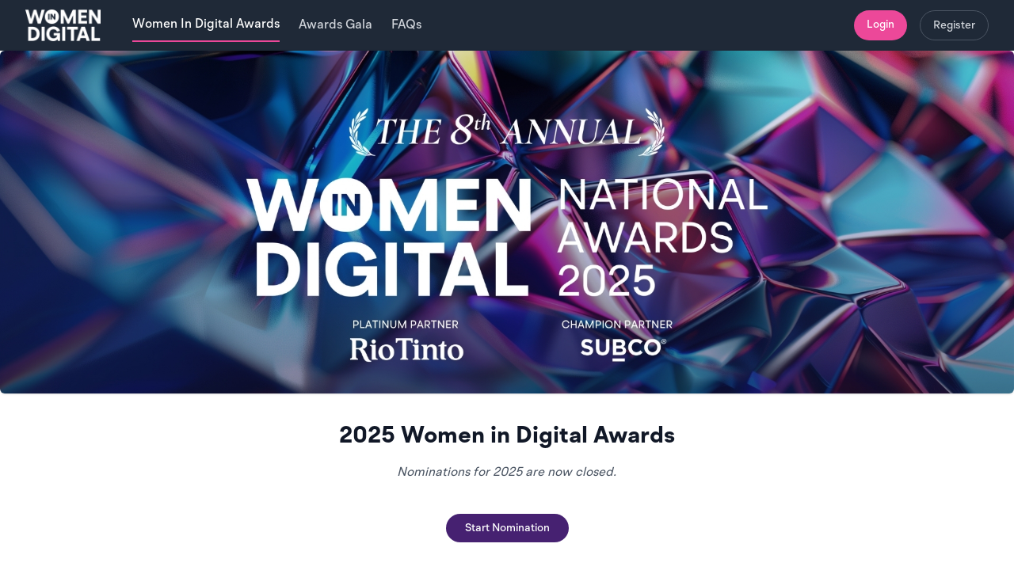

--- FILE ---
content_type: text/html; charset=UTF-8
request_url: https://awards.womenindigital.org/awards
body_size: 58907
content:
<!DOCTYPE html>
<html>
<head>
    <meta charset="utf-8" />
    <meta name="viewport" content="width=device-width, initial-scale=1.0, maximum-scale=1.0" />

    <link rel="icon" type="image/png" href="/favicon-16x16.png" sizes="16x16" />
    <link rel="icon" type="image/png" href="/favicon-32x32.png" sizes="32x32" />

    <meta name="facebook-domain-verification" content="z4qj2q9cu058na1c0eofvnrcumz2df" />

            <meta property="og:title" content="2025 Women in Digital Awards" />
        <meta property="og:description" content="Nominations for 2025 are now closed." />
        <meta property="og:image" content="https://awards.womenindigital.org/storage/9O36auqnX3gl9wBHlNAicAarG9CqU7FytOidahnl.jpg" />
    
            <!-- Facebook Pixel Code -->
<script>
  ! function (f, b, e, v, n, t, s) {
    if (f.fbq) return;
    n = f.fbq = function () {
      n.callMethod ?
        n.callMethod.apply(n, arguments) : n.queue.push(arguments)
    };
    if (!f._fbq) f._fbq = n;
    n.push = n;
    n.loaded = !0;
    n.version = '2.0';
    n.queue = [];
    t = b.createElement(e);
    t.async = !0;
    t.src = v;
    s = b.getElementsByTagName(e)[0];
    s.parentNode.insertBefore(t, s)
  }(window, document, 'script', 'https://connect.facebook.net/en_US/fbevents.js');
  fbq('init', '2573680459528375');
  fbq('track', 'PageView');

</script>
<noscript><img height="1" width="1" style="display:none"
    src="https://www.facebook.com/tr?id=2573680459528375&ev=PageView&noscript=1" /></noscript>
<!-- End Facebook Pixel Code -->
        <!-- Google Tag Manager -->
<script>(function(w, d, s, l, i) {
    w[l] = w[l] || [];
    w[l].push({
      "gtm.start":
        new Date().getTime(), event: "gtm.js"
    });
    var f = d.getElementsByTagName(s)[0],
      j = d.createElement(s), dl = l != "dataLayer" ? "&l=" + l : "";
    j.async = true;
    j.src =
      "https://www.googletagmanager.com/gtm.js?id=" + i + dl;
    f.parentNode.insertBefore(j, f);
  })(window, document, "script", "dataLayer", "GTM-5FL7953");</script>
<!-- End Google Tag Manager -->
        <!-- Start Quantcast Tag -->
<script type="text/javascript">
  window._qevents = window._qevents || [];
  (function () {
    var elem = document.createElement('script');
    elem.src = (document.location.protocol == "https:" ? "https://secure" : "http://edge") +
      ".quantserve.com/quant.js";
    elem.async = true;
    elem.type = "text/javascript";
    var scpt = document.getElementsByTagName('script')[0];
    scpt.parentNode.insertBefore(elem, scpt);

  })();

  window._qevents.push({
    "qacct": "p-mPWMkGk4xM157",
    "labels": "_fp.event.PageView"
  });
</script>
<!-- End Quantcast tag -->
    
    <link href="/css/app.css?id=7a20a53608a83ac36d1b15aab7fb9b49" rel="stylesheet" />
    <script src="/js/app.js?id=755ec906864b05813b99fd83967501c5" defer></script>

    
    <title>Women In Digital</title>
</head>
<body class="font-sans antialiased bg-white">
    <!-- Google Tag Manager (noscript) -->
<noscript>
  <iframe src="https://www.googletagmanager.com/ns.html?id=GTM-5FL7953" height="0" width="0"
          style="display:none;visibility:hidden"></iframe>
</noscript>
<!-- End Google Tag Manager (noscript) -->

<script type="text/javascript">
    const Ziggy = {"url":"https:\/\/awards.womenindigital.org","port":null,"defaults":{},"routes":{"login":{"uri":"login","methods":["GET","HEAD"]},"logout":{"uri":"logout","methods":["POST"]},"password.request":{"uri":"forgot-password","methods":["GET","HEAD"]},"password.reset":{"uri":"reset-password\/{token}","methods":["GET","HEAD"],"parameters":["token"]},"password.email":{"uri":"forgot-password","methods":["POST"]},"password.update":{"uri":"reset-password","methods":["POST"]},"register":{"uri":"register","methods":["GET","HEAD"]},"user-password.update":{"uri":"user\/password","methods":["PUT"]},"password.confirmation":{"uri":"user\/confirmed-password-status","methods":["GET","HEAD"]},"password.confirm":{"uri":"user\/confirm-password","methods":["POST"]},"two-factor.login":{"uri":"two-factor-challenge","methods":["GET","HEAD"]},"two-factor.enable":{"uri":"user\/two-factor-authentication","methods":["POST"]},"two-factor.confirm":{"uri":"user\/confirmed-two-factor-authentication","methods":["POST"]},"two-factor.disable":{"uri":"user\/two-factor-authentication","methods":["DELETE"]},"two-factor.qr-code":{"uri":"user\/two-factor-qr-code","methods":["GET","HEAD"]},"two-factor.secret-key":{"uri":"user\/two-factor-secret-key","methods":["GET","HEAD"]},"two-factor.recovery-codes":{"uri":"user\/two-factor-recovery-codes","methods":["GET","HEAD"]},"ignition.healthCheck":{"uri":"_ignition\/health-check","methods":["GET","HEAD"]},"ignition.executeSolution":{"uri":"_ignition\/execute-solution","methods":["POST"]},"ignition.updateConfig":{"uri":"_ignition\/update-config","methods":["POST"]},"nova.login":{"uri":"admin\/login","methods":["POST"]},"nova.logout":{"uri":"admin\/logout","methods":["GET","HEAD"]},"nova.password.request":{"uri":"admin\/password\/reset","methods":["GET","HEAD"]},"nova.password.email":{"uri":"admin\/password\/email","methods":["POST"]},"nova.password.reset":{"uri":"admin\/password\/reset\/{token}","methods":["GET","HEAD"],"parameters":["token"]},"home":{"uri":"home","methods":["GET","HEAD","POST","PUT","PATCH","DELETE","OPTIONS"]},"events.index":{"uri":"events","methods":["GET","HEAD"]},"events.show":{"uri":"events\/{event}","methods":["GET","HEAD"],"parameters":["event"],"bindings":{"event":"slug"}},"awards.index":{"uri":"awards","methods":["GET","HEAD"]},"category.suggest":{"uri":"category\/suggest","methods":["POST"]},"category.show":{"uri":"category\/{category}\/nominate","methods":["GET","HEAD"],"parameters":["category"],"bindings":{"category":"slug"}},"nomination.create.self":{"uri":"category\/{category}\/nominate\/self","methods":["GET","HEAD"],"parameters":["category"],"bindings":{"category":"slug"}},"nomination.store.self":{"uri":"category\/{category}\/nominate\/self","methods":["POST"],"parameters":["category"],"bindings":{"category":"slug"}},"nomination.update.self":{"uri":"category\/{category}\/nominate\/self","methods":["PUT"],"parameters":["category"],"bindings":{"category":"slug"}},"nomination.draft.self":{"uri":"category\/{category}\/nominate\/self\/draft","methods":["PUT"],"parameters":["category"],"bindings":{"category":"slug"}},"nomination.create.someone":{"uri":"category\/{category}\/nominate\/someone","methods":["GET","HEAD"],"parameters":["category"],"bindings":{"category":"slug"}},"nomination.store.someone":{"uri":"category\/{category}\/nominate\/someone","methods":["POST"],"parameters":["category"],"bindings":{"category":"slug"}},"nomination.register":{"uri":"nominations\/register","methods":["POST"]},"nomination.update.self.final":{"uri":"nomination\/update\/self\/final","methods":["GET","HEAD"]},"nomination.create.someone.select":{"uri":"category\/{category}\/nominate\/someone\/select","methods":["GET","HEAD"],"parameters":["category"],"bindings":{"category":"slug"}},"nomination.create.behalf":{"uri":"category\/{category}\/nominate\/behalf\/{nomination?}","methods":["GET","HEAD"],"parameters":["category","nomination"],"bindings":{"category":"slug","nomination":"id"}},"nomination.delete.behalf":{"uri":"category\/{category}\/nominate\/behalf\/{nomination}","methods":["DELETE"],"parameters":["category","nomination"],"bindings":{"category":"slug","nomination":"id"}},"nomination.store.behalf":{"uri":"category\/{category}\/nominate\/behalf","methods":["POST"],"parameters":["category"],"bindings":{"category":"slug"}},"nomination.update.behalf":{"uri":"category\/{category}\/nominate\/behalf","methods":["PUT"],"parameters":["category"],"bindings":{"category":"slug"}},"nomination.draft.behalf":{"uri":"category\/{category}\/nominate\/behalf\/draft","methods":["PUT"],"parameters":["category"],"bindings":{"category":"slug"}},"nominations.my":{"uri":"my-nominations","methods":["GET","HEAD"]},"stripe.payment":{"uri":"stripe\/payment\/{nomination}","methods":["GET","HEAD"],"parameters":["nomination"]},"success":{"uri":"stripe\/success\/{nomination}","methods":["GET","HEAD"],"parameters":["nomination"]},"checkout":{"uri":"checkout","methods":["GET","HEAD"]},"settings.show":{"uri":"settings","methods":["GET","HEAD"]},"settings.update":{"uri":"settings","methods":["PUT"]},"settings.account.update":{"uri":"settings\/account","methods":["PUT"]},"settings.confirm-two-factor":{"uri":"settings\/confirm-two-factor","methods":["GET","HEAD"]},"settings.two-factor-confirmed":{"uri":"settings\/two-factor-confirmed","methods":["GET","HEAD"]},"uploads.nominations.delete":{"uri":"uploads\/nomination-upload\/{nominationUpload}","methods":["DELETE"],"parameters":["nominationUpload"],"bindings":{"nominationUpload":"id"}},"uploads.nominations.store":{"uri":"upload","methods":["POST"]},"uploads.headshots.store":{"uri":"upload-headshot","methods":["POST"]},"profile.index":{"uri":"profile","methods":["GET","HEAD"]},"terms":{"uri":"terms-and-conditions","methods":["GET","HEAD"]},"download-category-nominations":{"uri":"download-category-nominations\/{filename}","methods":["GET","HEAD"],"parameters":["filename"]},"pages":{"uri":"pages\/{page}","methods":["GET","HEAD"],"parameters":["page"]},"laravel-nova-pdf.download":{"uri":"nova-vendor\/padocia\/laravel-nova-pdf\/download","methods":["GET","HEAD"]},"nova-pdf.tailwindcss":{"uri":"nova-vendor\/padocia\/laravel-nova-pdf\/styles\/{style}","methods":["GET","HEAD"],"parameters":["style"]}}};

    !function(t,r){"object"==typeof exports&&"undefined"!=typeof module?module.exports=r():"function"==typeof define&&define.amd?define(r):(t||self).route=r()}(this,function(){function t(t,r){for(var e=0;e<r.length;e++){var n=r[e];n.enumerable=n.enumerable||!1,n.configurable=!0,"value"in n&&(n.writable=!0),Object.defineProperty(t,"symbol"==typeof(o=function(t,r){if("object"!=typeof t||null===t)return t;var e=t[Symbol.toPrimitive];if(void 0!==e){var n=e.call(t,"string");if("object"!=typeof n)return n;throw new TypeError("@@toPrimitive must return a primitive value.")}return String(t)}(n.key))?o:String(o),n)}var o}function r(r,e,n){return e&&t(r.prototype,e),n&&t(r,n),Object.defineProperty(r,"prototype",{writable:!1}),r}function e(){return e=Object.assign?Object.assign.bind():function(t){for(var r=1;r<arguments.length;r++){var e=arguments[r];for(var n in e)Object.prototype.hasOwnProperty.call(e,n)&&(t[n]=e[n])}return t},e.apply(this,arguments)}function n(t){return n=Object.setPrototypeOf?Object.getPrototypeOf.bind():function(t){return t.__proto__||Object.getPrototypeOf(t)},n(t)}function o(t,r){return o=Object.setPrototypeOf?Object.setPrototypeOf.bind():function(t,r){return t.__proto__=r,t},o(t,r)}function i(t,r,e){return i=function(){if("undefined"==typeof Reflect||!Reflect.construct)return!1;if(Reflect.construct.sham)return!1;if("function"==typeof Proxy)return!0;try{return Boolean.prototype.valueOf.call(Reflect.construct(Boolean,[],function(){})),!0}catch(t){return!1}}()?Reflect.construct.bind():function(t,r,e){var n=[null];n.push.apply(n,r);var i=new(Function.bind.apply(t,n));return e&&o(i,e.prototype),i},i.apply(null,arguments)}function u(t){var r="function"==typeof Map?new Map:void 0;return u=function(t){if(null===t||-1===Function.toString.call(t).indexOf("[native code]"))return t;if("function"!=typeof t)throw new TypeError("Super expression must either be null or a function");if(void 0!==r){if(r.has(t))return r.get(t);r.set(t,e)}function e(){return i(t,arguments,n(this).constructor)}return e.prototype=Object.create(t.prototype,{constructor:{value:e,enumerable:!1,writable:!0,configurable:!0}}),o(e,t)},u(t)}var f=String.prototype.replace,a=/%20/g,c="RFC3986",l={default:c,formatters:{RFC1738:function(t){return f.call(t,a,"+")},RFC3986:function(t){return String(t)}},RFC1738:"RFC1738",RFC3986:c},s=Object.prototype.hasOwnProperty,v=Array.isArray,p=function(){for(var t=[],r=0;r<256;++r)t.push("%"+((r<16?"0":"")+r.toString(16)).toUpperCase());return t}(),y=function(t,r){for(var e=r&&r.plainObjects?Object.create(null):{},n=0;n<t.length;++n)void 0!==t[n]&&(e[n]=t[n]);return e},d={arrayToObject:y,assign:function(t,r){return Object.keys(r).reduce(function(t,e){return t[e]=r[e],t},t)},combine:function(t,r){return[].concat(t,r)},compact:function(t){for(var r=[{obj:{o:t},prop:"o"}],e=[],n=0;n<r.length;++n)for(var o=r[n],i=o.obj[o.prop],u=Object.keys(i),f=0;f<u.length;++f){var a=u[f],c=i[a];"object"==typeof c&&null!==c&&-1===e.indexOf(c)&&(r.push({obj:i,prop:a}),e.push(c))}return function(t){for(;t.length>1;){var r=t.pop(),e=r.obj[r.prop];if(v(e)){for(var n=[],o=0;o<e.length;++o)void 0!==e[o]&&n.push(e[o]);r.obj[r.prop]=n}}}(r),t},decode:function(t,r,e){var n=t.replace(/\+/g," ");if("iso-8859-1"===e)return n.replace(/%[0-9a-f]{2}/gi,unescape);try{return decodeURIComponent(n)}catch(t){return n}},encode:function(t,r,e,n,o){if(0===t.length)return t;var i=t;if("symbol"==typeof t?i=Symbol.prototype.toString.call(t):"string"!=typeof t&&(i=String(t)),"iso-8859-1"===e)return escape(i).replace(/%u[0-9a-f]{4}/gi,function(t){return"%26%23"+parseInt(t.slice(2),16)+"%3B"});for(var u="",f=0;f<i.length;++f){var a=i.charCodeAt(f);45===a||46===a||95===a||126===a||a>=48&&a<=57||a>=65&&a<=90||a>=97&&a<=122||o===l.RFC1738&&(40===a||41===a)?u+=i.charAt(f):a<128?u+=p[a]:a<2048?u+=p[192|a>>6]+p[128|63&a]:a<55296||a>=57344?u+=p[224|a>>12]+p[128|a>>6&63]+p[128|63&a]:(a=65536+((1023&a)<<10|1023&i.charCodeAt(f+=1)),u+=p[240|a>>18]+p[128|a>>12&63]+p[128|a>>6&63]+p[128|63&a])}return u},isBuffer:function(t){return!(!t||"object"!=typeof t||!(t.constructor&&t.constructor.isBuffer&&t.constructor.isBuffer(t)))},isRegExp:function(t){return"[object RegExp]"===Object.prototype.toString.call(t)},maybeMap:function(t,r){if(v(t)){for(var e=[],n=0;n<t.length;n+=1)e.push(r(t[n]));return e}return r(t)},merge:function t(r,e,n){if(!e)return r;if("object"!=typeof e){if(v(r))r.push(e);else{if(!r||"object"!=typeof r)return[r,e];(n&&(n.plainObjects||n.allowPrototypes)||!s.call(Object.prototype,e))&&(r[e]=!0)}return r}if(!r||"object"!=typeof r)return[r].concat(e);var o=r;return v(r)&&!v(e)&&(o=y(r,n)),v(r)&&v(e)?(e.forEach(function(e,o){if(s.call(r,o)){var i=r[o];i&&"object"==typeof i&&e&&"object"==typeof e?r[o]=t(i,e,n):r.push(e)}else r[o]=e}),r):Object.keys(e).reduce(function(r,o){var i=e[o];return r[o]=s.call(r,o)?t(r[o],i,n):i,r},o)}},b=Object.prototype.hasOwnProperty,h={brackets:function(t){return t+"[]"},comma:"comma",indices:function(t,r){return t+"["+r+"]"},repeat:function(t){return t}},g=Array.isArray,m=String.prototype.split,j=Array.prototype.push,w=function(t,r){j.apply(t,g(r)?r:[r])},O=Date.prototype.toISOString,E=l.default,R={addQueryPrefix:!1,allowDots:!1,charset:"utf-8",charsetSentinel:!1,delimiter:"&",encode:!0,encoder:d.encode,encodeValuesOnly:!1,format:E,formatter:l.formatters[E],indices:!1,serializeDate:function(t){return O.call(t)},skipNulls:!1,strictNullHandling:!1},S=function t(r,e,n,o,i,u,f,a,c,l,s,v,p,y){var b,h=r;if("function"==typeof f?h=f(e,h):h instanceof Date?h=l(h):"comma"===n&&g(h)&&(h=d.maybeMap(h,function(t){return t instanceof Date?l(t):t})),null===h){if(o)return u&&!p?u(e,R.encoder,y,"key",s):e;h=""}if("string"==typeof(b=h)||"number"==typeof b||"boolean"==typeof b||"symbol"==typeof b||"bigint"==typeof b||d.isBuffer(h)){if(u){var j=p?e:u(e,R.encoder,y,"key",s);if("comma"===n&&p){for(var O=m.call(String(h),","),E="",S=0;S<O.length;++S)E+=(0===S?"":",")+v(u(O[S],R.encoder,y,"value",s));return[v(j)+"="+E]}return[v(j)+"="+v(u(h,R.encoder,y,"value",s))]}return[v(e)+"="+v(String(h))]}var T,k=[];if(void 0===h)return k;if("comma"===n&&g(h))T=[{value:h.length>0?h.join(",")||null:void 0}];else if(g(f))T=f;else{var x=Object.keys(h);T=a?x.sort(a):x}for(var N=0;N<T.length;++N){var C=T[N],A="object"==typeof C&&void 0!==C.value?C.value:h[C];if(!i||null!==A){var D=g(h)?"function"==typeof n?n(e,C):e:e+(c?"."+C:"["+C+"]");w(k,t(A,D,n,o,i,u,f,a,c,l,s,v,p,y))}}return k},T=Object.prototype.hasOwnProperty,k=Array.isArray,x={allowDots:!1,allowPrototypes:!1,arrayLimit:20,charset:"utf-8",charsetSentinel:!1,comma:!1,decoder:d.decode,delimiter:"&",depth:5,ignoreQueryPrefix:!1,interpretNumericEntities:!1,parameterLimit:1e3,parseArrays:!0,plainObjects:!1,strictNullHandling:!1},N=function(t){return t.replace(/&#(\d+);/g,function(t,r){return String.fromCharCode(parseInt(r,10))})},C=function(t,r){return t&&"string"==typeof t&&r.comma&&t.indexOf(",")>-1?t.split(","):t},A=function(t,r,e,n){if(t){var o=e.allowDots?t.replace(/\.([^.[]+)/g,"[$1]"):t,i=/(\[[^[\]]*])/g,u=e.depth>0&&/(\[[^[\]]*])/.exec(o),f=u?o.slice(0,u.index):o,a=[];if(f){if(!e.plainObjects&&T.call(Object.prototype,f)&&!e.allowPrototypes)return;a.push(f)}for(var c=0;e.depth>0&&null!==(u=i.exec(o))&&c<e.depth;){if(c+=1,!e.plainObjects&&T.call(Object.prototype,u[1].slice(1,-1))&&!e.allowPrototypes)return;a.push(u[1])}return u&&a.push("["+o.slice(u.index)+"]"),function(t,r,e,n){for(var o=n?r:C(r,e),i=t.length-1;i>=0;--i){var u,f=t[i];if("[]"===f&&e.parseArrays)u=[].concat(o);else{u=e.plainObjects?Object.create(null):{};var a="["===f.charAt(0)&&"]"===f.charAt(f.length-1)?f.slice(1,-1):f,c=parseInt(a,10);e.parseArrays||""!==a?!isNaN(c)&&f!==a&&String(c)===a&&c>=0&&e.parseArrays&&c<=e.arrayLimit?(u=[])[c]=o:"__proto__"!==a&&(u[a]=o):u={0:o}}o=u}return o}(a,r,e,n)}},D=function(t,r){var e=function(t){if(!t)return x;if(null!=t.decoder&&"function"!=typeof t.decoder)throw new TypeError("Decoder has to be a function.");if(void 0!==t.charset&&"utf-8"!==t.charset&&"iso-8859-1"!==t.charset)throw new TypeError("The charset option must be either utf-8, iso-8859-1, or undefined");return{allowDots:void 0===t.allowDots?x.allowDots:!!t.allowDots,allowPrototypes:"boolean"==typeof t.allowPrototypes?t.allowPrototypes:x.allowPrototypes,arrayLimit:"number"==typeof t.arrayLimit?t.arrayLimit:x.arrayLimit,charset:void 0===t.charset?x.charset:t.charset,charsetSentinel:"boolean"==typeof t.charsetSentinel?t.charsetSentinel:x.charsetSentinel,comma:"boolean"==typeof t.comma?t.comma:x.comma,decoder:"function"==typeof t.decoder?t.decoder:x.decoder,delimiter:"string"==typeof t.delimiter||d.isRegExp(t.delimiter)?t.delimiter:x.delimiter,depth:"number"==typeof t.depth||!1===t.depth?+t.depth:x.depth,ignoreQueryPrefix:!0===t.ignoreQueryPrefix,interpretNumericEntities:"boolean"==typeof t.interpretNumericEntities?t.interpretNumericEntities:x.interpretNumericEntities,parameterLimit:"number"==typeof t.parameterLimit?t.parameterLimit:x.parameterLimit,parseArrays:!1!==t.parseArrays,plainObjects:"boolean"==typeof t.plainObjects?t.plainObjects:x.plainObjects,strictNullHandling:"boolean"==typeof t.strictNullHandling?t.strictNullHandling:x.strictNullHandling}}(r);if(""===t||null==t)return e.plainObjects?Object.create(null):{};for(var n="string"==typeof t?function(t,r){var e,n={},o=(r.ignoreQueryPrefix?t.replace(/^\?/,""):t).split(r.delimiter,Infinity===r.parameterLimit?void 0:r.parameterLimit),i=-1,u=r.charset;if(r.charsetSentinel)for(e=0;e<o.length;++e)0===o[e].indexOf("utf8=")&&("utf8=%E2%9C%93"===o[e]?u="utf-8":"utf8=%26%2310003%3B"===o[e]&&(u="iso-8859-1"),i=e,e=o.length);for(e=0;e<o.length;++e)if(e!==i){var f,a,c=o[e],l=c.indexOf("]="),s=-1===l?c.indexOf("="):l+1;-1===s?(f=r.decoder(c,x.decoder,u,"key"),a=r.strictNullHandling?null:""):(f=r.decoder(c.slice(0,s),x.decoder,u,"key"),a=d.maybeMap(C(c.slice(s+1),r),function(t){return r.decoder(t,x.decoder,u,"value")})),a&&r.interpretNumericEntities&&"iso-8859-1"===u&&(a=N(a)),c.indexOf("[]=")>-1&&(a=k(a)?[a]:a),n[f]=T.call(n,f)?d.combine(n[f],a):a}return n}(t,e):t,o=e.plainObjects?Object.create(null):{},i=Object.keys(n),u=0;u<i.length;++u){var f=i[u],a=A(f,n[f],e,"string"==typeof t);o=d.merge(o,a,e)}return d.compact(o)},$=/*#__PURE__*/function(){function t(t,r,e){var n,o;this.name=t,this.definition=r,this.bindings=null!=(n=r.bindings)?n:{},this.wheres=null!=(o=r.wheres)?o:{},this.config=e}var e=t.prototype;return e.matchesUrl=function(t){var r=this;if(!this.definition.methods.includes("GET"))return!1;var e=this.template.replace(/(\/?){([^}?]*)(\??)}/g,function(t,e,n,o){var i,u="(?<"+n+">"+((null==(i=r.wheres[n])?void 0:i.replace(/(^\^)|(\$$)/g,""))||"[^/?]+")+")";return o?"("+e+u+")?":""+e+u}).replace(/^\w+:\/\//,""),n=t.replace(/^\w+:\/\//,"").split("?"),o=n[0],i=n[1],u=new RegExp("^"+e+"/?$").exec(decodeURI(o));if(u){for(var f in u.groups)u.groups[f]="string"==typeof u.groups[f]?decodeURIComponent(u.groups[f]):u.groups[f];return{params:u.groups,query:D(i)}}return!1},e.compile=function(t){var r=this;return this.parameterSegments.length?this.template.replace(/{([^}?]+)(\??)}/g,function(e,n,o){var i,u;if(!o&&[null,void 0].includes(t[n]))throw new Error("Ziggy error: '"+n+"' parameter is required for route '"+r.name+"'.");if(r.wheres[n]&&!new RegExp("^"+(o?"("+r.wheres[n]+")?":r.wheres[n])+"$").test(null!=(u=t[n])?u:""))throw new Error("Ziggy error: '"+n+"' parameter does not match required format '"+r.wheres[n]+"' for route '"+r.name+"'.");return encodeURI(null!=(i=t[n])?i:"").replace(/%7C/g,"|").replace(/%25/g,"%").replace(/\$/g,"%24")}).replace(this.origin+"//",this.origin+"/").replace(/\/+$/,""):this.template},r(t,[{key:"template",get:function(){var t=(this.origin+"/"+this.definition.uri).replace(/\/+$/,"");return""===t?"/":t}},{key:"origin",get:function(){return this.config.absolute?this.definition.domain?""+this.config.url.match(/^\w+:\/\//)[0]+this.definition.domain+(this.config.port?":"+this.config.port:""):this.config.url:""}},{key:"parameterSegments",get:function(){var t,r;return null!=(t=null==(r=this.template.match(/{[^}?]+\??}/g))?void 0:r.map(function(t){return{name:t.replace(/{|\??}/g,""),required:!/\?}$/.test(t)}}))?t:[]}}]),t}(),F=/*#__PURE__*/function(t){var n,i;function u(r,n,o,i){var u;if(void 0===o&&(o=!0),(u=t.call(this)||this).t=null!=i?i:"undefined"!=typeof Ziggy?Ziggy:null==globalThis?void 0:globalThis.Ziggy,u.t=e({},u.t,{absolute:o}),r){if(!u.t.routes[r])throw new Error("Ziggy error: route '"+r+"' is not in the route list.");u.i=new $(r,u.t.routes[r],u.t),u.u=u.l(n)}return u}i=t,(n=u).prototype=Object.create(i.prototype),n.prototype.constructor=n,o(n,i);var f=u.prototype;return f.toString=function(){var t=this,r=Object.keys(this.u).filter(function(r){return!t.i.parameterSegments.some(function(t){return t.name===r})}).filter(function(t){return"_query"!==t}).reduce(function(r,n){var o;return e({},r,((o={})[n]=t.u[n],o))},{});return this.i.compile(this.u)+function(t,r){var e,n=t,o=function(t){if(!t)return R;if(null!=t.encoder&&"function"!=typeof t.encoder)throw new TypeError("Encoder has to be a function.");var r=t.charset||R.charset;if(void 0!==t.charset&&"utf-8"!==t.charset&&"iso-8859-1"!==t.charset)throw new TypeError("The charset option must be either utf-8, iso-8859-1, or undefined");var e=l.default;if(void 0!==t.format){if(!b.call(l.formatters,t.format))throw new TypeError("Unknown format option provided.");e=t.format}var n=l.formatters[e],o=R.filter;return("function"==typeof t.filter||g(t.filter))&&(o=t.filter),{addQueryPrefix:"boolean"==typeof t.addQueryPrefix?t.addQueryPrefix:R.addQueryPrefix,allowDots:void 0===t.allowDots?R.allowDots:!!t.allowDots,charset:r,charsetSentinel:"boolean"==typeof t.charsetSentinel?t.charsetSentinel:R.charsetSentinel,delimiter:void 0===t.delimiter?R.delimiter:t.delimiter,encode:"boolean"==typeof t.encode?t.encode:R.encode,encoder:"function"==typeof t.encoder?t.encoder:R.encoder,encodeValuesOnly:"boolean"==typeof t.encodeValuesOnly?t.encodeValuesOnly:R.encodeValuesOnly,filter:o,format:e,formatter:n,serializeDate:"function"==typeof t.serializeDate?t.serializeDate:R.serializeDate,skipNulls:"boolean"==typeof t.skipNulls?t.skipNulls:R.skipNulls,sort:"function"==typeof t.sort?t.sort:null,strictNullHandling:"boolean"==typeof t.strictNullHandling?t.strictNullHandling:R.strictNullHandling}}(r);"function"==typeof o.filter?n=(0,o.filter)("",n):g(o.filter)&&(e=o.filter);var i=[];if("object"!=typeof n||null===n)return"";var u=h[r&&r.arrayFormat in h?r.arrayFormat:r&&"indices"in r?r.indices?"indices":"repeat":"indices"];e||(e=Object.keys(n)),o.sort&&e.sort(o.sort);for(var f=0;f<e.length;++f){var a=e[f];o.skipNulls&&null===n[a]||w(i,S(n[a],a,u,o.strictNullHandling,o.skipNulls,o.encode?o.encoder:null,o.filter,o.sort,o.allowDots,o.serializeDate,o.format,o.formatter,o.encodeValuesOnly,o.charset))}var c=i.join(o.delimiter),s=!0===o.addQueryPrefix?"?":"";return o.charsetSentinel&&(s+="iso-8859-1"===o.charset?"utf8=%26%2310003%3B&":"utf8=%E2%9C%93&"),c.length>0?s+c:""}(e({},r,this.u._query),{addQueryPrefix:!0,arrayFormat:"indices",encodeValuesOnly:!0,skipNulls:!0,encoder:function(t,r){return"boolean"==typeof t?Number(t):r(t)}})},f.v=function(t){var r=this;t?this.t.absolute&&t.startsWith("/")&&(t=this.p().host+t):t=this.h();var n={},o=Object.entries(this.t.routes).find(function(e){return n=new $(e[0],e[1],r.t).matchesUrl(t)})||[void 0,void 0];return e({name:o[0]},n,{route:o[1]})},f.h=function(){var t=this.p(),r=t.pathname,e=t.search;return(this.t.absolute?t.host+r:r.replace(this.t.url.replace(/^\w*:\/\/[^/]+/,""),"").replace(/^\/+/,"/"))+e},f.current=function(t,r){var n=this.v(),o=n.name,i=n.params,u=n.query,f=n.route;if(!t)return o;var a=new RegExp("^"+t.replace(/\./g,"\\.").replace(/\*/g,".*")+"$").test(o);if([null,void 0].includes(r)||!a)return a;var c=new $(o,f,this.t);r=this.l(r,c);var l=e({},i,u);return!(!Object.values(r).every(function(t){return!t})||Object.values(l).some(function(t){return void 0!==t}))||function t(r,e){return Object.entries(r).every(function(r){var n=r[0],o=r[1];return Array.isArray(o)&&Array.isArray(e[n])?o.every(function(t){return e[n].includes(t)}):"object"==typeof o&&"object"==typeof e[n]&&null!==o&&null!==e[n]?t(o,e[n]):e[n]==o})}(r,l)},f.p=function(){var t,r,e,n,o,i,u="undefined"!=typeof window?window.location:{},f=u.host,a=u.pathname,c=u.search;return{host:null!=(t=null==(r=this.t.location)?void 0:r.host)?t:void 0===f?"":f,pathname:null!=(e=null==(n=this.t.location)?void 0:n.pathname)?e:void 0===a?"":a,search:null!=(o=null==(i=this.t.location)?void 0:i.search)?o:void 0===c?"":c}},f.has=function(t){return Object.keys(this.t.routes).includes(t)},f.l=function(t,r){var n=this;void 0===t&&(t={}),void 0===r&&(r=this.i),null!=t||(t={}),t=["string","number"].includes(typeof t)?[t]:t;var o=r.parameterSegments.filter(function(t){return!n.t.defaults[t.name]});if(Array.isArray(t))t=t.reduce(function(t,r,n){var i,u;return e({},t,o[n]?((i={})[o[n].name]=r,i):"object"==typeof r?r:((u={})[r]="",u))},{});else if(1===o.length&&!t[o[0].name]&&(t.hasOwnProperty(Object.values(r.bindings)[0])||t.hasOwnProperty("id"))){var i;(i={})[o[0].name]=t,t=i}return e({},this.g(r),this.m(t,r))},f.g=function(t){var r=this;return t.parameterSegments.filter(function(t){return r.t.defaults[t.name]}).reduce(function(t,n,o){var i,u=n.name;return e({},t,((i={})[u]=r.t.defaults[u],i))},{})},f.m=function(t,r){var n=r.bindings,o=r.parameterSegments;return Object.entries(t).reduce(function(t,r){var i,u,f=r[0],a=r[1];if(!a||"object"!=typeof a||Array.isArray(a)||!o.some(function(t){return t.name===f}))return e({},t,((u={})[f]=a,u));if(!a.hasOwnProperty(n[f])){if(!a.hasOwnProperty("id"))throw new Error("Ziggy error: object passed as '"+f+"' parameter is missing route model binding key '"+n[f]+"'.");n[f]="id"}return e({},t,((i={})[f]=a[n[f]],i))},{})},f.valueOf=function(){return this.toString()},f.check=function(t){return this.has(t)},r(u,[{key:"params",get:function(){var t=this.v();return e({},t.params,t.query)}}]),u}(/*#__PURE__*/u(String));return function(t,r,e,n){var o=new F(t,r,e,n);return t?o.toString():o}});

</script>
<div id="app" data-page="{&quot;component&quot;:&quot;awards\/index&quot;,&quot;props&quot;:{&quot;app&quot;:{&quot;name&quot;:&quot;Women In Digital&quot;},&quot;auth&quot;:{&quot;user&quot;:null},&quot;flash&quot;:{&quot;errors&quot;:{},&quot;status&quot;:null,&quot;success&quot;:null,&quot;error&quot;:null},&quot;errors&quot;:{},&quot;award&quot;:{&quot;id&quot;:9,&quot;event_id&quot;:6,&quot;title&quot;:&quot;2025 Women in Digital Awards&quot;,&quot;slug&quot;:&quot;2025-women-in-digital-awards&quot;,&quot;active&quot;:1,&quot;pre_content&quot;:null,&quot;description&quot;:&quot;&lt;h1&gt;&lt;em&gt;Nominations for 2025 are now closed.&lt;\/em&gt;&lt;\/h1&gt;&lt;div&gt;&lt;br&gt;&lt;\/div&gt;&quot;,&quot;post_content&quot;:null,&quot;sidebar_content&quot;:null,&quot;image&quot;:&quot;9O36auqnX3gl9wBHlNAicAarG9CqU7FytOidahnl.jpg&quot;,&quot;mobile_image&quot;:&quot;WDOl6epBK8sAEYuj9QLBir7Zb81OeVXKWjzpUGxC.jpg&quot;,&quot;date_open&quot;:&quot;2025-05-28T23:00:00.000000Z&quot;,&quot;date_close&quot;:&quot;2025-07-18T07:00:00.000000Z&quot;,&quot;date_judged&quot;:&quot;2025-08-27T23:00:00.000000Z&quot;,&quot;date_finalists_announced&quot;:&quot;2025-09-08T23:00:00.000000Z&quot;,&quot;date_winners_announced&quot;:&quot;2025-10-24T08:00:00.000000Z&quot;,&quot;created_at&quot;:&quot;2025-02-13T04:39:45.000000Z&quot;,&quot;updated_at&quot;:&quot;2025-07-20T00:09:37.000000Z&quot;,&quot;keynote_speaker_name&quot;:null,&quot;keynote_speaker_image&quot;:null,&quot;keynote_speaker_content&quot;:null,&quot;keynote_speaker_position&quot;:null,&quot;remind_at&quot;:&quot;2025-11-07T02:00:00.000000Z&quot;,&quot;featured_image&quot;:&quot;https:\/\/awards.womenindigital.org\/storage\/9O36auqnX3gl9wBHlNAicAarG9CqU7FytOidahnl.jpg&quot;,&quot;featured_mobile_image&quot;:&quot;https:\/\/awards.womenindigital.org\/storage\/WDOl6epBK8sAEYuj9QLBir7Zb81OeVXKWjzpUGxC.jpg&quot;,&quot;featured_keynote_speaker_image&quot;:null,&quot;categories&quot;:[{&quot;id&quot;:97,&quot;award_id&quot;:9,&quot;title&quot;:&quot;2025 AI Leader of the Year&quot;,&quot;slug&quot;:&quot;2025-ai-leader-of-the-year&quot;,&quot;description&quot;:&quot;&lt;div&gt;&lt;strong&gt;AI Leader of the Year&lt;\/strong&gt;&lt;\/div&gt;&lt;div&gt;This &lt;em&gt;NEW&lt;\/em&gt; award recognises the growing importance of artificial intelligence in shaping our digital future by celebrating a dedicated and innovative AI professional. This is an individual contributor category recognising Australia\u2019s best female AI leaders who are driving innovation, solving complex problems, and influencing how AI is developed and adopted responsibly across industries.&lt;\/div&gt;&lt;div&gt;This award is open to AI leaders working in startups, scaleups, or large organisations - whether they are founders, co-founders, or intrapreneurs who have created or significantly contributed to the development of AI products or initiatives with meaningful impact.&lt;\/div&gt;&lt;div&gt;&lt;br&gt;&lt;\/div&gt;&lt;div&gt;&lt;br&gt;&lt;\/div&gt;&lt;div&gt;&lt;strong&gt;Eligibility Criteria&lt;\/strong&gt;&lt;\/div&gt;&lt;div&gt;The person eligible for this award must:&lt;\/div&gt;&lt;div&gt;&lt;br&gt;Identify as She\/Her, She\/They, or They\/Them.&lt;br&gt;Reside in Australia.&lt;\/div&gt;&lt;ul&gt;&lt;li&gt;Be working in a leadership role that is accountable for AI development, strategy, implementation, or governance. This includes but is not limited to founders, co-founders, technical leads, product owners, and intrapreneurs driving internal innovation.&lt;\/li&gt;&lt;li&gt;Must have been involved from inception through to delivery, with responsibility for the final project output.&lt;\/li&gt;&lt;li&gt;The project may have been completed in collaboration with others; however, the eligible person must have had significant ownership or input (over 50%) into the project.&lt;\/li&gt;&lt;li&gt;The AI achievements described must have been delivered in the Australian market during the 24\/25 Financial Year.&lt;\/li&gt;&lt;\/ul&gt;&lt;div&gt;&lt;br&gt;&lt;\/div&gt;&lt;div&gt;&lt;strong&gt;Assessment Criteria&lt;\/strong&gt;&lt;\/div&gt;&lt;div&gt;What we are looking for in the entry:&lt;\/div&gt;&lt;ul&gt;&lt;li&gt;Clear and concise communication of the problem at hand and how you have achieved your AI goals in the projects described.&lt;\/li&gt;&lt;li&gt;Impact and effectiveness of the solution, including the ability to prioritise, assess requirements, deliver business or societal value swiftly, and use data to monitor key performance indicators.&lt;\/li&gt;&lt;li&gt;Demonstrates technical depth and innovation in areas such as machine learning, natural language processing, computer vision, or responsible AI.&lt;\/li&gt;&lt;li&gt;Evidence of managing risks and ethical considerations associated with AI - such as bias, transparency, privacy, or regulatory compliance.&lt;\/li&gt;&lt;li&gt;Demonstrates leadership qualities, ability to manage conflicting priorities, and influence the organisation\u2019s approach to AI adoption, upskilling, or culture change. A positive role model who champions inclusive and responsible AI.&lt;\/li&gt;&lt;li&gt;&lt;strong&gt;Bonus points&lt;\/strong&gt; for tackling complex environments involving large datasets, real-time decision-making, system integration, automation, or multi-stakeholder collaboration.&lt;\/li&gt;&lt;\/ul&gt;&lt;div&gt;Tip:&amp;nbsp; When responding to questions please provide as many numerical measures as possible - quantifying your success will help contextualise your submission for the industry judges.&lt;br&gt;&lt;br&gt;&lt;strong&gt;Nomination Fee&lt;\/strong&gt;&lt;br&gt;To continue growing and elevating the Women in Digital Awards, this year we have introduced a fee of $199 per award nomination. If you are a Women in Digital Member, you receive one free nomination as part of your membership benefits! To access this benefit, entrants must be a confirmed Women in Digital member at the time of submission. You can find your &lt;strong&gt;exclusive discount code&lt;\/strong&gt; in the &lt;a href=\&quot;https:\/\/members.womenindigital.org\/_hcms\/mem\/login\&quot;&gt;Member Portal&lt;\/a&gt;. Not a member? Join &lt;a href=\&quot;https:\/\/womenindigital.org\/memberships\/\&quot;&gt;today&lt;\/a&gt;!&amp;nbsp;&lt;\/div&gt;&lt;div&gt;&lt;br&gt;&lt;\/div&gt;&quot;,&quot;judges&quot;:[],&quot;questions&quot;:[{&quot;key&quot;:&quot;3eqkEulc9ii3ZN4y&quot;,&quot;layout&quot;:&quot;&quot;,&quot;attributes&quot;:{&quot;type&quot;:&quot;short&quot;,&quot;question&quot;:&quot;Full Name (First and Last Name)&quot;,&quot;word_limit&quot;:null,&quot;placeholder&quot;:null}},{&quot;key&quot;:&quot;MKr8HerCcL71D4B8&quot;,&quot;layout&quot;:&quot;&quot;,&quot;attributes&quot;:{&quot;type&quot;:&quot;short&quot;,&quot;question&quot;:&quot;Role Title &quot;,&quot;word_limit&quot;:null,&quot;placeholder&quot;:null}},{&quot;key&quot;:&quot;hBy364YrxHACEdoN&quot;,&quot;layout&quot;:&quot;&quot;,&quot;attributes&quot;:{&quot;type&quot;:&quot;short&quot;,&quot;question&quot;:&quot;Organisation&quot;,&quot;word_limit&quot;:null,&quot;placeholder&quot;:null}},{&quot;key&quot;:&quot;dBo2fsz5bPo5YHfr&quot;,&quot;layout&quot;:&quot;&quot;,&quot;attributes&quot;:{&quot;type&quot;:&quot;short&quot;,&quot;question&quot;:&quot;Your LinkedIn URL&quot;,&quot;word_limit&quot;:null,&quot;placeholder&quot;:null}},{&quot;key&quot;:&quot;ecGwytJJD0k3nZYJ&quot;,&quot;layout&quot;:&quot;&quot;,&quot;attributes&quot;:{&quot;type&quot;:&quot;long&quot;,&quot;question&quot;:&quot;Your Bio (150 words)&quot;,&quot;word_limit&quot;:&quot;150&quot;,&quot;placeholder&quot;:&quot;When crafting a compelling bio, it&#039;s essential to strike a balance between professionalism and personality. Start with a concise introduction that clearly states your name, role, organisation, and notable accomplishments or core capabilities. Then share your key achievements and contributions, highlighting the projects\/initiatives described in your nomination that demonstrate your expertise and impact. This is also an opportunity to share your passions, values, and commitment to your field or community. The best bios are concise, relevant, and memorable! This bio may be used in post-award announcements if you win!&quot;}},{&quot;key&quot;:&quot;dwR6ZQ1F6Z9UgJht&quot;,&quot;layout&quot;:&quot;&quot;,&quot;attributes&quot;:{&quot;type&quot;:&quot;short&quot;,&quot;question&quot;:&quot;Share the organisation&#039;s elevator pitch (50 words)&quot;,&quot;word_limit&quot;:&quot;50&quot;,&quot;placeholder&quot;:null}},{&quot;key&quot;:&quot;FAxoxYXjDimn3No2&quot;,&quot;layout&quot;:&quot;&quot;,&quot;attributes&quot;:{&quot;type&quot;:&quot;long&quot;,&quot;question&quot;:&quot;Describe an AI project you led or significantly contributed to. What was the business problem you aimed to solve, and what made this project impactful?  (200 words)&quot;,&quot;word_limit&quot;:&quot;200&quot;,&quot;placeholder&quot;:null}},{&quot;key&quot;:&quot;2NCIjiQTtuPDQIre&quot;,&quot;layout&quot;:&quot;&quot;,&quot;attributes&quot;:{&quot;type&quot;:&quot;long&quot;,&quot;question&quot;:&quot;Explain your role in the project, your key responsibilities, and how you worked with other stakeholders to achieve success.  (150 words)&quot;,&quot;word_limit&quot;:&quot;150&quot;,&quot;placeholder&quot;:null}},{&quot;key&quot;:&quot;cM7s5fjx5rCsXzi6&quot;,&quot;layout&quot;:&quot;&quot;,&quot;attributes&quot;:{&quot;type&quot;:&quot;long&quot;,&quot;question&quot;:&quot;Describe your approach to the project. Highlight the AI problem, risks faced, and the technology environment. What innovative methods or strategies did you use? (200 words)&quot;,&quot;word_limit&quot;:&quot;200&quot;,&quot;placeholder&quot;:null}},{&quot;key&quot;:&quot;Mp50xdqsXoxGRQcx&quot;,&quot;layout&quot;:&quot;&quot;,&quot;attributes&quot;:{&quot;type&quot;:&quot;long&quot;,&quot;question&quot;:&quot;What were the key challenges in delivering the project? How did you address complexities, including areas like governance, integration, or advanced technologies (e.g., deep learning, ethical AI)? (300 words)&quot;,&quot;word_limit&quot;:&quot;300&quot;,&quot;placeholder&quot;:null}},{&quot;key&quot;:&quot;VLEMMXq7QCvIO5Mh&quot;,&quot;layout&quot;:&quot;&quot;,&quot;attributes&quot;:{&quot;type&quot;:&quot;long&quot;,&quot;question&quot;:&quot;Share the outcomes of the project and how they compared to the original goals. Include commercial impact, metrics of success, and other measurable results. (300 words)&quot;,&quot;word_limit&quot;:&quot;300&quot;,&quot;placeholder&quot;:null}},{&quot;key&quot;:&quot;RfcGhkZL1jhKMwm7&quot;,&quot;layout&quot;:&quot;&quot;,&quot;attributes&quot;:{&quot;type&quot;:&quot;long&quot;,&quot;question&quot;:&quot;How do you innovate and evolve the business\u2019s approach to AI development or implementation? (250 words)&quot;,&quot;word_limit&quot;:&quot;250&quot;,&quot;placeholder&quot;:null}},{&quot;key&quot;:&quot;U2ZrrmZAfyXxhkZi&quot;,&quot;layout&quot;:&quot;&quot;,&quot;attributes&quot;:{&quot;type&quot;:&quot;short&quot;,&quot;question&quot;:&quot;Please provide a link, document, or testimonial that highlights your contributions to the tech industry or gender equity.&quot;,&quot;word_limit&quot;:null,&quot;placeholder&quot;:null}}],&quot;questions_on_behalf&quot;:[{&quot;layout&quot;:&quot;&quot;,&quot;key&quot;:&quot;VSgVjM0iMVfT7APW&quot;,&quot;attributes&quot;:{&quot;question&quot;:&quot; Their Full Name (First and Last Name)&quot;,&quot;type&quot;:null,&quot;word_limit&quot;:null,&quot;placeholder&quot;:null}},{&quot;layout&quot;:&quot;&quot;,&quot;key&quot;:&quot;Ia4oRSO8qxWOLdUT&quot;,&quot;attributes&quot;:{&quot;question&quot;:&quot; Their Role Title&quot;,&quot;type&quot;:null,&quot;word_limit&quot;:null,&quot;placeholder&quot;:null}},{&quot;layout&quot;:&quot;&quot;,&quot;key&quot;:&quot;PMkvLErUMXUrW8fn&quot;,&quot;attributes&quot;:{&quot;question&quot;:&quot; Their Organisation&quot;,&quot;type&quot;:null,&quot;word_limit&quot;:null,&quot;placeholder&quot;:null}},{&quot;layout&quot;:&quot;&quot;,&quot;key&quot;:&quot;tPeKauUzXdqx1ntP&quot;,&quot;attributes&quot;:{&quot;question&quot;:&quot; Their Linkedin URL&quot;,&quot;type&quot;:null,&quot;word_limit&quot;:null,&quot;placeholder&quot;:null}},{&quot;layout&quot;:&quot;&quot;,&quot;key&quot;:&quot;I4YYyPY0RjakAhTc&quot;,&quot;attributes&quot;:{&quot;question&quot;:&quot; Their Bio (150 words)&quot;,&quot;type&quot;:&quot;long&quot;,&quot;word_limit&quot;:&quot;150&quot;,&quot;placeholder&quot;:&quot;When crafting a compelling bio, it&#039;s essential to strike a balance between professionalism and personality. Start with a concise introduction that clearly states their name, role, organisation, and notable accomplishments or core capabilities. Then share their key achievements and contributions, highlighting the projects\/initiatives described in their nomination that demonstrate their expertise and impact. This is also an opportunity to share your nominations passions, values, and commitment to their field or community. The best bios are concise, relevant, and memorable! This bio may be used in post-award announcements if they win!&quot;}},{&quot;layout&quot;:&quot;&quot;,&quot;key&quot;:&quot;ZvmsqBlgdDjivFva&quot;,&quot;attributes&quot;:{&quot;question&quot;:&quot;Share the organisation&#039;s elevator pitch (50 words)&quot;,&quot;type&quot;:&quot;short&quot;,&quot;word_limit&quot;:&quot;50&quot;,&quot;placeholder&quot;:null}},{&quot;layout&quot;:&quot;&quot;,&quot;key&quot;:&quot;wL1Pmos5F5m6lO4M&quot;,&quot;attributes&quot;:{&quot;question&quot;:&quot;Describe an AI project they led or significantly contributed to. What was the business problem they aimed to solve, and what made this project impactful?  (200 words)&quot;,&quot;type&quot;:&quot;long&quot;,&quot;word_limit&quot;:&quot;200&quot;,&quot;placeholder&quot;:null}},{&quot;layout&quot;:&quot;&quot;,&quot;key&quot;:&quot;yrGILwLyVH4ghaha&quot;,&quot;attributes&quot;:{&quot;question&quot;:&quot;Explain their role in the project, their key responsibilities, and how they worked with other stakeholders to achieve success. (150 words)&quot;,&quot;type&quot;:&quot;long&quot;,&quot;word_limit&quot;:&quot;150&quot;,&quot;placeholder&quot;:null}},{&quot;layout&quot;:&quot;&quot;,&quot;key&quot;:&quot;5hiFFPkKr0LMqk2B&quot;,&quot;attributes&quot;:{&quot;question&quot;:&quot;Describe their approach to the project. Highlight the AI problem, risks faced, and the technology environment. What innovative methods or strategies did they use? (200 words)&quot;,&quot;type&quot;:&quot;long&quot;,&quot;word_limit&quot;:&quot;200&quot;,&quot;placeholder&quot;:null}},{&quot;layout&quot;:&quot;&quot;,&quot;key&quot;:&quot;LH6FQKXMd0LI6J87&quot;,&quot;attributes&quot;:{&quot;question&quot;:&quot;What were the key challenges in delivering the project? How did they address complexities, including areas like governance, integration, or advanced technologies (e.g., deep learning, ethical AI)? (300 words)&quot;,&quot;type&quot;:&quot;long&quot;,&quot;word_limit&quot;:&quot;300&quot;,&quot;placeholder&quot;:null}},{&quot;layout&quot;:&quot;&quot;,&quot;key&quot;:&quot;2N5mUPSdCiX0gQZu&quot;,&quot;attributes&quot;:{&quot;question&quot;:&quot;Share the outcomes of their project and how they compared to the original goals. Include commercial impact, metrics of success, and other measurable results. (300 words)&quot;,&quot;type&quot;:&quot;long&quot;,&quot;word_limit&quot;:&quot;300&quot;,&quot;placeholder&quot;:null}},{&quot;layout&quot;:&quot;&quot;,&quot;key&quot;:&quot;vrWoWNmexyxKyxZ5&quot;,&quot;attributes&quot;:{&quot;question&quot;:&quot;How do they innovate and evolve the business\u2019s approach to AI development or implementation? (250 words)&quot;,&quot;type&quot;:&quot;long&quot;,&quot;word_limit&quot;:&quot;250&quot;,&quot;placeholder&quot;:null}},{&quot;layout&quot;:&quot;&quot;,&quot;key&quot;:&quot;J1B9D2itEsdXcPaq&quot;,&quot;attributes&quot;:{&quot;question&quot;:&quot;Please provide a link, document, or testimonial that highlights your contributions to the tech industry or gender equity.&quot;,&quot;type&quot;:&quot;short&quot;,&quot;word_limit&quot;:null,&quot;placeholder&quot;:null}}],&quot;image&quot;:&quot;KZFWIxbOE6MXtsyayrkgL0wpWXmgSDenPbOg759z.jpg&quot;,&quot;mobile_image&quot;:&quot;axntDs7BvaWLDBOqN0ysdaOiCqRrAFgXdcdTiZFN.jpg&quot;,&quot;created_at&quot;:&quot;2025-05-27T02:00:25.000000Z&quot;,&quot;updated_at&quot;:&quot;2025-07-01T02:43:09.000000Z&quot;,&quot;past_winner_title&quot;:null,&quot;past_winner_subtitle&quot;:null,&quot;past_winner_image&quot;:null,&quot;past_winner_content&quot;:null,&quot;sponsor_title&quot;:null,&quot;sponsor_image&quot;:null,&quot;sponsor_content&quot;:null,&quot;confirmations&quot;:[{&quot;layout&quot;:&quot;&quot;,&quot;key&quot;:&quot;EFcFIu5qop8sZb3l&quot;,&quot;attributes&quot;:{&quot;label&quot;:&quot;I identify as She\/Her, She\/They, or They\/Them&quot;,&quot;required&quot;:true}},{&quot;layout&quot;:&quot;&quot;,&quot;key&quot;:&quot;EMmWzvcQRpmbDP69&quot;,&quot;attributes&quot;:{&quot;label&quot;:&quot;I reside in Australia&quot;,&quot;required&quot;:true}},{&quot;layout&quot;:&quot;&quot;,&quot;key&quot;:&quot;VdmvwQ25r99Wy4Mz&quot;,&quot;attributes&quot;:{&quot;label&quot;:&quot;The project I am applying with involves digital technology&quot;,&quot;required&quot;:true}},{&quot;layout&quot;:&quot;&quot;,&quot;key&quot;:&quot;fiWKbNc1ZaoYjzB6&quot;,&quot;attributes&quot;:{&quot;label&quot;:&quot;The organisation has an Australian ABN and has been trading for a minimum of two years&quot;,&quot;required&quot;:true}}],&quot;confirmations_on_behalf&quot;:[{&quot;layout&quot;:&quot;confirmations_on_behalf&quot;,&quot;key&quot;:&quot;tnueVxilsuscUf8e&quot;,&quot;attributes&quot;:{&quot;label&quot;:&quot;The person I am nominating identifies as She\/Her, She\/They, or They\/Them&quot;,&quot;required&quot;:true}},{&quot;layout&quot;:&quot;confirmations_on_behalf&quot;,&quot;key&quot;:&quot;uiJ23rmr55R7eZTZ&quot;,&quot;attributes&quot;:{&quot;label&quot;:&quot;The person I am nominating resides in Australia&quot;,&quot;required&quot;:true}},{&quot;layout&quot;:&quot;confirmations_on_behalf&quot;,&quot;key&quot;:&quot;O1Xv2Cw82aRJPzv8&quot;,&quot;attributes&quot;:{&quot;label&quot;:&quot;The project I am applying on behalf of involves digital technology&quot;,&quot;required&quot;:true}},{&quot;layout&quot;:&quot;confirmations_on_behalf&quot;,&quot;key&quot;:&quot;YKM7k8OJ2Bj5Kpsc&quot;,&quot;attributes&quot;:{&quot;label&quot;:&quot;The organisation I am applying on behalf of has an Australian ABN and has been trading for a minimum of two years&quot;,&quot;required&quot;:true}}],&quot;featured_image&quot;:&quot;https:\/\/awards.womenindigital.org\/storage\/KZFWIxbOE6MXtsyayrkgL0wpWXmgSDenPbOg759z.jpg&quot;,&quot;featured_mobile_image&quot;:&quot;https:\/\/awards.womenindigital.org\/storage\/axntDs7BvaWLDBOqN0ysdaOiCqRrAFgXdcdTiZFN.jpg&quot;,&quot;featured_sponsor_image&quot;:null,&quot;featured_past_winner_image&quot;:null},{&quot;id&quot;:85,&quot;award_id&quot;:9,&quot;title&quot;:&quot;2025 Allyship in Action (Manbassador)&quot;,&quot;slug&quot;:&quot;2025-allyship-in-action-manbassador&quot;,&quot;description&quot;:&quot;&lt;div&gt;This *&lt;em&gt;NEW*&lt;\/em&gt; award celebrates an impact-driven individual who actively champions gender equity by using their influence to support, advocate for, and elevate others, thus demonstrating true &lt;em&gt;Allyship in Action&lt;\/em&gt; within the digital industry.&lt;br&gt;&lt;br&gt;&lt;strong&gt;Eligibility Criteria&lt;\/strong&gt;&lt;br&gt;The person eligible for this award must:&lt;\/div&gt;&lt;ul&gt;&lt;li&gt;Identify as He\/Him or He\/They.&lt;\/li&gt;&lt;li&gt;Reside in Australia.&lt;\/li&gt;&lt;li&gt;Work within the digital or technology sector (including corporate, government, startup, or not-for-profit).&lt;\/li&gt;&lt;li&gt;Be actively involved in championing gender equity within their workplace or broader industry.&lt;\/li&gt;&lt;li&gt;Have a proven track record of advocacy, action, and impact during the 24\/25 Financial Year.&lt;\/li&gt;&lt;\/ul&gt;&lt;div&gt;&lt;br&gt;&lt;strong&gt;Assessment Criteria&lt;\/strong&gt;&lt;\/div&gt;&lt;div&gt;What we are looking for in your entry:&amp;nbsp;&lt;\/div&gt;&lt;ul&gt;&lt;li&gt;Clear examples of how the nominee has actively supported gender equity initiatives\u2014not just in words but in measurable, tangible actions.&lt;\/li&gt;&lt;li&gt;Evidence of how their allyship has influenced positive change within their organisation, team, or community (e.g., improved policies, increased representation, mentorship, funding support, or visibility for women).&lt;\/li&gt;&lt;li&gt;Demonstrates inclusive leadership by working alongside women and underrepresented voices, lifting others as they rise.&lt;\/li&gt;&lt;li&gt;Acts as a catalyst for building inclusive workplace cultures that foster belonging, safety, and respect for all genders.&lt;\/li&gt;&lt;li&gt;Allyship that is ongoing and embedded into their everyday behaviour, not performative or opportunistic.&lt;\/li&gt;&lt;li&gt;Testimonials or feedback from those they have supported, showing the human impact of their actions.&lt;\/li&gt;&lt;\/ul&gt;&lt;div&gt;&lt;br&gt;Tip: When responding to questions, please provide as many numerical measures as possible - quantifying your success will help contextualise your submission for the industry judges.&lt;br&gt;&lt;br&gt;&lt;strong&gt;Nomination Fee&lt;\/strong&gt;&lt;br&gt;To continue growing and elevating the Women in Digital Awards, this year we have introduced a fee of $199 per award nomination. If you are a Women in Digital Member, you receive one free nomination as part of your membership benefits! To access this benefit, entrants must be a confirmed Women in Digital member at the time of submission. You can find your &lt;strong&gt;exclusive discount code&lt;\/strong&gt; in the &lt;a href=\&quot;https:\/\/members.womenindigital.org\/_hcms\/mem\/login\&quot;&gt;Member Portal&lt;\/a&gt;. Not a member? Join &lt;a href=\&quot;https:\/\/womenindigital.org\/memberships\/\&quot;&gt;today&lt;\/a&gt;!&amp;nbsp;&lt;\/div&gt;&quot;,&quot;judges&quot;:[],&quot;questions&quot;:[{&quot;key&quot;:&quot;VNjzTga2mgQJqaMl&quot;,&quot;layout&quot;:&quot;&quot;,&quot;attributes&quot;:{&quot;type&quot;:&quot;short&quot;,&quot;question&quot;:&quot;Full Name (first and last name)&quot;,&quot;word_limit&quot;:null,&quot;placeholder&quot;:null}},{&quot;key&quot;:&quot;uXcwUCEgqRCnTjFa&quot;,&quot;layout&quot;:&quot;&quot;,&quot;attributes&quot;:{&quot;type&quot;:&quot;short&quot;,&quot;question&quot;:&quot;Role Title&quot;,&quot;word_limit&quot;:null,&quot;placeholder&quot;:null}},{&quot;key&quot;:&quot;OL3Kbydivb8gA5lH&quot;,&quot;layout&quot;:&quot;&quot;,&quot;attributes&quot;:{&quot;type&quot;:&quot;short&quot;,&quot;question&quot;:&quot;Organisation&quot;,&quot;word_limit&quot;:null,&quot;placeholder&quot;:null}},{&quot;key&quot;:&quot;LhHiV1SBuBS2vsSL&quot;,&quot;layout&quot;:&quot;&quot;,&quot;attributes&quot;:{&quot;type&quot;:&quot;short&quot;,&quot;question&quot;:&quot;Your LinkedIn URL&quot;,&quot;word_limit&quot;:null,&quot;placeholder&quot;:null}},{&quot;key&quot;:&quot;oYJ3c5P0ANdiXHaZ&quot;,&quot;layout&quot;:&quot;&quot;,&quot;attributes&quot;:{&quot;type&quot;:&quot;long&quot;,&quot;question&quot;:&quot;Your Bio (150 words)&quot;,&quot;word_limit&quot;:&quot;150&quot;,&quot;placeholder&quot;:&quot;When crafting a compelling bio, it&#039;s essential to strike a balance between professionalism and personality. Start with a concise introduction that clearly states your name, role, organisation, and notable accomplishments or core capabilities. Then share your key achievements and contributions, highlighting the projects\/initiatives described in your nomination that demonstrate your expertise and impact. This is also an opportunity to share your passions, values, and commitment to your field or community. The best bios are concise, relevant, and memorable! This bio may be used in post-award announcements if you win!&quot;}},{&quot;key&quot;:&quot;Gtb9nAI2zdFTuJUv&quot;,&quot;layout&quot;:&quot;&quot;,&quot;attributes&quot;:{&quot;type&quot;:&quot;short&quot;,&quot;question&quot;:&quot;Share the organisation&#039;s elevator pitch (50 words)&quot;,&quot;word_limit&quot;:&quot;50&quot;,&quot;placeholder&quot;:null}},{&quot;key&quot;:&quot;waS4ucSrZ0cRrw3e&quot;,&quot;layout&quot;:&quot;&quot;,&quot;attributes&quot;:{&quot;type&quot;:&quot;long&quot;,&quot;question&quot;:&quot;What drives your commitment to DEI? (150 words)&quot;,&quot;word_limit&quot;:&quot;150&quot;,&quot;placeholder&quot;:null}},{&quot;key&quot;:&quot;neXwdHWxgp6hxPjT&quot;,&quot;layout&quot;:&quot;&quot;,&quot;attributes&quot;:{&quot;type&quot;:&quot;long&quot;,&quot;question&quot;:&quot;Describe specific actions or initiatives you have championed to advance DEI within your organisation. Include your role in implementing the action or initiative, the steps you took, and the measurable outcomes of these efforts. (250 words)&quot;,&quot;word_limit&quot;:&quot;250&quot;,&quot;placeholder&quot;:null}},{&quot;key&quot;:&quot;d9B8SzgHUbQsoD4d&quot;,&quot;layout&quot;:&quot;&quot;,&quot;attributes&quot;:{&quot;type&quot;:&quot;long&quot;,&quot;question&quot;:&quot;Tell us about a time when you challenged a bias or inequality within the workplace. What did you do, and what impact did it have? How does this align with your approach to supporting underrepresented groups, particularly women and marginalised communities? (250 words)&quot;,&quot;word_limit&quot;:&quot;250&quot;,&quot;placeholder&quot;:null}},{&quot;key&quot;:&quot;LtrPl5ao51YDWNTx&quot;,&quot;layout&quot;:&quot;&quot;,&quot;attributes&quot;:{&quot;type&quot;:&quot;long&quot;,&quot;question&quot;:&quot;How have you engaged leaders, teams, or colleagues to foster a more inclusive culture? Provide examples of your influence, leadership, and how you have worked to ensure DEI values are embedded in your organisation\u2019s culture and operations. (250 words)&quot;,&quot;word_limit&quot;:&quot;250&quot;,&quot;placeholder&quot;:null}},{&quot;key&quot;:&quot;fM1mQW80r3wKNtvU&quot;,&quot;layout&quot;:&quot;&quot;,&quot;attributes&quot;:{&quot;type&quot;:&quot;long&quot;,&quot;question&quot;:&quot;What measurable impact have your DEI efforts had within your organisation? Share metrics, feedback, or specific stories that highlight the positive outcomes of your work. (200 words)&quot;,&quot;word_limit&quot;:&quot;200&quot;,&quot;placeholder&quot;:null}},{&quot;key&quot;:&quot;WhAg7eaLbXaRL0dD&quot;,&quot;layout&quot;:&quot;&quot;,&quot;attributes&quot;:{&quot;type&quot;:&quot;long&quot;,&quot;question&quot;:&quot;What are your future goals for advancing DEI in your organisation? (200 words)&quot;,&quot;word_limit&quot;:&quot;200&quot;,&quot;placeholder&quot;:null}}],&quot;questions_on_behalf&quot;:[{&quot;layout&quot;:&quot;&quot;,&quot;key&quot;:&quot;FrRoHYb9o4LFRSpD&quot;,&quot;attributes&quot;:{&quot;question&quot;:&quot;Their Full Name (first and last name)&quot;,&quot;type&quot;:&quot;short&quot;,&quot;word_limit&quot;:null,&quot;placeholder&quot;:null}},{&quot;layout&quot;:&quot;&quot;,&quot;key&quot;:&quot;ILHSKeTDcJoowOAZ&quot;,&quot;attributes&quot;:{&quot;question&quot;:&quot;Their Role title&quot;,&quot;type&quot;:&quot;short&quot;,&quot;word_limit&quot;:null,&quot;placeholder&quot;:null}},{&quot;layout&quot;:&quot;&quot;,&quot;key&quot;:&quot;4tl7gkfH73K9DCMn&quot;,&quot;attributes&quot;:{&quot;question&quot;:&quot;The Organisation&quot;,&quot;type&quot;:&quot;short&quot;,&quot;word_limit&quot;:null,&quot;placeholder&quot;:null}},{&quot;layout&quot;:&quot;&quot;,&quot;key&quot;:&quot;cR4YVNQWFWYNFGPa&quot;,&quot;attributes&quot;:{&quot;question&quot;:&quot;Their LinkedIn URL&quot;,&quot;type&quot;:&quot;short&quot;,&quot;word_limit&quot;:null,&quot;placeholder&quot;:null}},{&quot;layout&quot;:&quot;&quot;,&quot;key&quot;:&quot;WI1QRqJqenxVj3Ig&quot;,&quot;attributes&quot;:{&quot;question&quot;:&quot;Their Bio (150 words)&quot;,&quot;type&quot;:&quot;long&quot;,&quot;word_limit&quot;:&quot;150&quot;,&quot;placeholder&quot;:&quot;When crafting a compelling bio, it&#039;s essential to strike a balance between professionalism and personality. Start with a concise introduction that clearly states their name, role, organisation, and notable accomplishments or core capabilities. Then share their key achievements and contributions, highlighting the projects\/initiatives described in their nomination that demonstrate their expertise and impact. This is also an opportunity to share your nominations passions, values, and commitment to their field or community. The best bios are concise, relevant, and memorable! This bio may be used in post-award announcements if they win!&quot;}},{&quot;layout&quot;:&quot;&quot;,&quot;key&quot;:&quot;cj2QBgfwhJig8oT3&quot;,&quot;attributes&quot;:{&quot;question&quot;:&quot;Share the organisation&#039;s elevator pitch (50 words)&quot;,&quot;type&quot;:&quot;short&quot;,&quot;word_limit&quot;:&quot;50&quot;,&quot;placeholder&quot;:null}},{&quot;layout&quot;:&quot;&quot;,&quot;key&quot;:&quot;Zm9JaDhVBoURqo6Z&quot;,&quot;attributes&quot;:{&quot;question&quot;:&quot;What drives their commitment to DEI? (150 words)&quot;,&quot;type&quot;:&quot;long&quot;,&quot;word_limit&quot;:&quot;150&quot;,&quot;placeholder&quot;:null}},{&quot;layout&quot;:&quot;&quot;,&quot;key&quot;:&quot;fbQ1JbP0iuTHrFPG&quot;,&quot;attributes&quot;:{&quot;question&quot;:&quot;Describe specific actions or initiatives they have championed to advance DEI within their organisation. Include their role in implementing the action or initiative, the steps they took, and the measurable outcomes of these efforts. (250 words)&quot;,&quot;type&quot;:&quot;long&quot;,&quot;word_limit&quot;:&quot;250&quot;,&quot;placeholder&quot;:null}},{&quot;layout&quot;:&quot;&quot;,&quot;key&quot;:&quot;4Dr2Ub7b0XClFBu6&quot;,&quot;attributes&quot;:{&quot;question&quot;:&quot;Tell us about a time when they challenged a bias or inequality within the workplace. What did they do, and what impact did it have? How does this align with their approach to supporting underrepresented groups, particularly women and marginalised communities? (250 words)&quot;,&quot;type&quot;:&quot;long&quot;,&quot;word_limit&quot;:&quot;250&quot;,&quot;placeholder&quot;:null}},{&quot;layout&quot;:&quot;&quot;,&quot;key&quot;:&quot;POma6lelNP4uP8Oy&quot;,&quot;attributes&quot;:{&quot;question&quot;:&quot;How have they engaged leaders, teams, or colleagues to foster a more inclusive culture? Provide examples of their influence, leadership, and how they have worked to ensure DEI values are embedded in their organisation\u2019s culture and operations. (250 words)&quot;,&quot;type&quot;:&quot;long&quot;,&quot;word_limit&quot;:&quot;250&quot;,&quot;placeholder&quot;:null}},{&quot;layout&quot;:&quot;&quot;,&quot;key&quot;:&quot;6hlXzfgctYBUHj2M&quot;,&quot;attributes&quot;:{&quot;question&quot;:&quot;What measurable impact have their DEI efforts had within their organisation? Share metrics, feedback, or specific stories that highlight the positive outcomes of their work. (200 words)&quot;,&quot;type&quot;:&quot;long&quot;,&quot;word_limit&quot;:&quot;200&quot;,&quot;placeholder&quot;:null}},{&quot;layout&quot;:&quot;&quot;,&quot;key&quot;:&quot;mAiTbhlLEsDSmKUP&quot;,&quot;attributes&quot;:{&quot;question&quot;:&quot;What are their future goals for advancing DEI in their organisation? (200 words)&quot;,&quot;type&quot;:&quot;long&quot;,&quot;word_limit&quot;:&quot;200&quot;,&quot;placeholder&quot;:null}}],&quot;image&quot;:&quot;pQYP4UqIz3K0Dmc4r1t6F5mkvKkNikKTg1Lma1DQ.jpg&quot;,&quot;mobile_image&quot;:&quot;JnvKTLSrL63mCuNZQFoDRaGLveuG3wB2rdMCQoiM.jpg&quot;,&quot;created_at&quot;:&quot;2025-05-20T04:50:02.000000Z&quot;,&quot;updated_at&quot;:&quot;2025-05-28T03:29:08.000000Z&quot;,&quot;past_winner_title&quot;:null,&quot;past_winner_subtitle&quot;:null,&quot;past_winner_image&quot;:null,&quot;past_winner_content&quot;:null,&quot;sponsor_title&quot;:&quot;Women in Digital&quot;,&quot;sponsor_image&quot;:&quot;d87W5dn0xSzBp7DJlxkohc4oXACQ4xG01yOUE6sR.jpg&quot;,&quot;sponsor_content&quot;:null,&quot;confirmations&quot;:[{&quot;layout&quot;:&quot;&quot;,&quot;key&quot;:&quot;Mu8CGHR9Ubd5c8Nu&quot;,&quot;attributes&quot;:{&quot;label&quot;:&quot;I identify as He\/Him, He\/They, or They\/Them&quot;,&quot;required&quot;:true}},{&quot;layout&quot;:&quot;&quot;,&quot;key&quot;:&quot;q19LMn872pAg0SAS&quot;,&quot;attributes&quot;:{&quot;label&quot;:&quot;I reside in Australia&quot;,&quot;required&quot;:true}},{&quot;layout&quot;:&quot;&quot;,&quot;key&quot;:&quot;4jplHxNsHngDZuGD&quot;,&quot;attributes&quot;:{&quot;label&quot;:&quot;The project I am applying with involves digital technology&quot;,&quot;required&quot;:true}},{&quot;layout&quot;:&quot;&quot;,&quot;key&quot;:&quot;bJ4u6nnknpplbUbY&quot;,&quot;attributes&quot;:{&quot;label&quot;:&quot;The organisation has an Australian ABN and has been trading for a minimum of two years&quot;,&quot;required&quot;:true}}],&quot;confirmations_on_behalf&quot;:[{&quot;layout&quot;:&quot;confirmations_on_behalf&quot;,&quot;key&quot;:&quot;DD8AUbFpW4dYYUbI&quot;,&quot;attributes&quot;:{&quot;label&quot;:&quot;The person I am nominating identifies as He\/Him, He\/They, or They\/Them&quot;,&quot;required&quot;:true}},{&quot;layout&quot;:&quot;confirmations_on_behalf&quot;,&quot;key&quot;:&quot;jnLNXzmmDdjFq4sf&quot;,&quot;attributes&quot;:{&quot;label&quot;:&quot;The person I am nominating resides in Australia&quot;,&quot;required&quot;:true}},{&quot;layout&quot;:&quot;confirmations_on_behalf&quot;,&quot;key&quot;:&quot;2aBWQZSniHH7ebQx&quot;,&quot;attributes&quot;:{&quot;label&quot;:&quot;The project I am applying on behalf of involves digital technology&quot;,&quot;required&quot;:true}},{&quot;layout&quot;:&quot;confirmations_on_behalf&quot;,&quot;key&quot;:&quot;Ce5jTfKNuSywMkZ8&quot;,&quot;attributes&quot;:{&quot;label&quot;:&quot;The organisation I am applying on behalf of has an Australian ABN and has been trading for a minimum of two years&quot;,&quot;required&quot;:true}}],&quot;featured_image&quot;:&quot;https:\/\/awards.womenindigital.org\/storage\/pQYP4UqIz3K0Dmc4r1t6F5mkvKkNikKTg1Lma1DQ.jpg&quot;,&quot;featured_mobile_image&quot;:&quot;https:\/\/awards.womenindigital.org\/storage\/JnvKTLSrL63mCuNZQFoDRaGLveuG3wB2rdMCQoiM.jpg&quot;,&quot;featured_sponsor_image&quot;:&quot;https:\/\/awards.womenindigital.org\/storage\/d87W5dn0xSzBp7DJlxkohc4oXACQ4xG01yOUE6sR.jpg&quot;,&quot;featured_past_winner_image&quot;:null},{&quot;id&quot;:82,&quot;award_id&quot;:9,&quot;title&quot;:&quot;2025 Champion of Change&quot;,&quot;slug&quot;:&quot;2025-champion-of-change&quot;,&quot;description&quot;:&quot;&lt;div&gt;This award celebrates an impact-orientated individual that is driving change and social good by either harnessing the power of digital or improving the digital industry.&lt;\/div&gt;&lt;div&gt;&lt;br&gt;&lt;\/div&gt;&lt;div&gt;&lt;strong&gt;Eligibility Criteria&lt;\/strong&gt;&lt;\/div&gt;&lt;div&gt;The person eligible for this award must:&amp;nbsp;&lt;\/div&gt;&lt;ul&gt;&lt;li&gt;Identify as She\/Her, She\/They, or They\/Them&lt;\/li&gt;&lt;li&gt;Reside in Australia &amp;nbsp;&lt;\/li&gt;&lt;li&gt;The organisation may be a public sector or not-for-profit organisation with an ABN OR be a for-purpose project within a for-profit company.&lt;\/li&gt;&lt;li&gt;The product, service or innovation must involve digital technology. It may be environmental (green tech), sustainable for our planet, or deliver a social justice, diversity or inclusion benefit &amp;nbsp;&lt;\/li&gt;&lt;li&gt;The organisation nominated must have been trading for a minimum of two years&amp;nbsp;&lt;\/li&gt;&lt;\/ul&gt;&lt;div&gt;&amp;nbsp;&lt;\/div&gt;&lt;div&gt;&lt;strong&gt;Assessment Criteria&lt;\/strong&gt;&lt;\/div&gt;&lt;div&gt;What we are looking for in your entry:&lt;\/div&gt;&lt;ul&gt;&lt;li&gt;The use of digital technology to improve sustainability, accessibility, inclusion or equality&amp;nbsp;&lt;\/li&gt;&lt;li&gt;Creativity and innovation in addressing social problems&amp;nbsp;&lt;\/li&gt;&lt;li&gt;The effectiveness and impact at scale of your solution in achieving the desired community benefit&amp;nbsp;&lt;\/li&gt;&lt;li&gt;Commitment to continuous professional development and an appetite for learning&amp;nbsp;&lt;\/li&gt;&lt;li&gt;Active involvement in the digital community&amp;nbsp;&lt;\/li&gt;&lt;\/ul&gt;&lt;div&gt;&lt;br&gt;&lt;\/div&gt;&lt;div&gt;Tip: When responding to questions please provide as many numerical measures as possible - quantifying your success will help contextualise your submission for the industry judges. &lt;br&gt;&lt;br&gt;&lt;strong&gt;Nomination Fee&lt;\/strong&gt;&lt;br&gt;To continue growing and elevating the Women in Digital Awards, this year we have introduced a fee of $199 per award nomination. If you are a Women in Digital Member, you receive one free nomination as part of your membership benefits! To access this benefit, entrants must be a confirmed Women in Digital member at the time of submission. You can find your &lt;strong&gt;exclusive discount code&lt;\/strong&gt; in the &lt;a href=\&quot;https:\/\/members.womenindigital.org\/_hcms\/mem\/login\&quot;&gt;Member Portal&lt;\/a&gt;. Not a member? Join &lt;a href=\&quot;https:\/\/womenindigital.org\/memberships\/\&quot;&gt;today&lt;\/a&gt;!&amp;nbsp;&lt;\/div&gt;&quot;,&quot;judges&quot;:[],&quot;questions&quot;:[{&quot;key&quot;:&quot;1QfZJGPVTSdWwCVO&quot;,&quot;layout&quot;:&quot;&quot;,&quot;attributes&quot;:{&quot;type&quot;:&quot;short&quot;,&quot;question&quot;:&quot;Full name (first and last name)&quot;,&quot;word_limit&quot;:null,&quot;placeholder&quot;:null}},{&quot;key&quot;:&quot;opKJKMfvZqzBcsjY&quot;,&quot;layout&quot;:&quot;&quot;,&quot;attributes&quot;:{&quot;type&quot;:&quot;short&quot;,&quot;question&quot;:&quot;Role title&quot;,&quot;word_limit&quot;:null,&quot;placeholder&quot;:null}},{&quot;key&quot;:&quot;P8HxOK1akGhueJVE&quot;,&quot;layout&quot;:&quot;&quot;,&quot;attributes&quot;:{&quot;type&quot;:&quot;short&quot;,&quot;question&quot;:&quot;Organisation&quot;,&quot;word_limit&quot;:null,&quot;placeholder&quot;:null}},{&quot;key&quot;:&quot;OlgKxDQLHLUURL4k&quot;,&quot;layout&quot;:&quot;&quot;,&quot;attributes&quot;:{&quot;type&quot;:&quot;short&quot;,&quot;question&quot;:&quot;Your LinkedIn URL&quot;,&quot;word_limit&quot;:null,&quot;placeholder&quot;:null}},{&quot;key&quot;:&quot;OlPniNKIKWHI3CnA&quot;,&quot;layout&quot;:&quot;&quot;,&quot;attributes&quot;:{&quot;type&quot;:&quot;long&quot;,&quot;question&quot;:&quot;Your bio (150 words)&quot;,&quot;word_limit&quot;:&quot;150&quot;,&quot;placeholder&quot;:&quot; When crafting a compelling bio, it&#039;s essential to strike a balance between professionalism and personality. Start with a concise introduction that clearly states your name, role, organisation, and notable accomplishments or core capabilities. Then share your key achievements and contributions, highlighting the projects\/initiatives described in your nomination that demonstrate your expertise and impact. This is also an opportunity to share your passions, values, and commitment to your field or community. The best bios are concise, relevant, and memorable! This bio may be used in post-award announcements if you win!&quot;}},{&quot;key&quot;:&quot;nxXAJTbeLIAJRJic&quot;,&quot;layout&quot;:&quot;&quot;,&quot;attributes&quot;:{&quot;type&quot;:&quot;long&quot;,&quot;question&quot;:&quot;Share the organisation&#039;s elevator pitch (50 words)&quot;,&quot;word_limit&quot;:&quot;50&quot;,&quot;placeholder&quot;:null}},{&quot;key&quot;:&quot;tlwZJcdZ4hT5JtMk&quot;,&quot;layout&quot;:&quot;&quot;,&quot;attributes&quot;:{&quot;type&quot;:&quot;long&quot;,&quot;question&quot;:&quot;What social problem are you addressing, and why is it important to you? Share the inception story of how, why, and when you began addressing this issue. (250 words)&quot;,&quot;word_limit&quot;:&quot;250&quot;,&quot;placeholder&quot;:null}},{&quot;key&quot;:&quot;L1yBXt85GmMtHLMM&quot;,&quot;layout&quot;:&quot;&quot;,&quot;attributes&quot;:{&quot;type&quot;:&quot;long&quot;,&quot;question&quot;:&quot;Outline the digital product or service you\u2019ve developed. How does it address the social problem and create meaningful impact? (200 words)&quot;,&quot;word_limit&quot;:&quot;200&quot;,&quot;placeholder&quot;:null}},{&quot;key&quot;:&quot;b0y6YquyyyJfzdXr&quot;,&quot;layout&quot;:&quot;&quot;,&quot;attributes&quot;:{&quot;type&quot;:&quot;long&quot;,&quot;question&quot;:&quot;Describe your role and responsibilities in this initiative. Who else was involved, and what were their key contributions? (200 words)&quot;,&quot;word_limit&quot;:&quot;200&quot;,&quot;placeholder&quot;:null}},{&quot;key&quot;:&quot;hpk2XQAzDcNH5AVu&quot;,&quot;layout&quot;:&quot;&quot;,&quot;attributes&quot;:{&quot;type&quot;:&quot;long&quot;,&quot;question&quot;:&quot;What measurable results and impact has this initiative achieved? Please provide both quantitative and qualitative data. (200 words)&quot;,&quot;word_limit&quot;:&quot;200&quot;,&quot;placeholder&quot;:null}},{&quot;key&quot;:&quot;IisIXKFuG3QdVvXs&quot;,&quot;layout&quot;:&quot;&quot;,&quot;attributes&quot;:{&quot;type&quot;:&quot;long&quot;,&quot;question&quot;:&quot;What challenges have you faced in launching and sustaining this initiative, and how have you overcome them? Explain the commercial model and its sustainability. (250 words)&quot;,&quot;word_limit&quot;:&quot;250&quot;,&quot;placeholder&quot;:null}},{&quot;key&quot;:&quot;hokJWjfofByRQSNc&quot;,&quot;layout&quot;:&quot;&quot;,&quot;attributes&quot;:{&quot;type&quot;:&quot;long&quot;,&quot;question&quot;:&quot;What are your future goals for scaling this initiative? Additionally, describe any contributions you\u2019ve made to the wider Australian digital industry (e.g., guest speaking, mentoring, board positions). (200 words)&quot;,&quot;word_limit&quot;:&quot;200&quot;,&quot;placeholder&quot;:null}},{&quot;key&quot;:&quot;Eq00uITUHMzBhRUV&quot;,&quot;layout&quot;:&quot;&quot;,&quot;attributes&quot;:{&quot;type&quot;:&quot;short&quot;,&quot;question&quot;:&quot;Please provide a link, document, or testimonial that highlights your contributions to the tech industry or gender equity.&quot;,&quot;word_limit&quot;:null,&quot;placeholder&quot;:null}}],&quot;questions_on_behalf&quot;:[{&quot;layout&quot;:&quot;&quot;,&quot;key&quot;:&quot;vd9PhcAK46zQHcjN&quot;,&quot;attributes&quot;:{&quot;question&quot;:&quot;Their Full name (first and last name)&quot;,&quot;type&quot;:&quot;short&quot;,&quot;word_limit&quot;:null,&quot;placeholder&quot;:null}},{&quot;layout&quot;:&quot;&quot;,&quot;key&quot;:&quot;3I25cNlGQzBE9XV6&quot;,&quot;attributes&quot;:{&quot;question&quot;:&quot;Their Role title&quot;,&quot;type&quot;:&quot;short&quot;,&quot;word_limit&quot;:null,&quot;placeholder&quot;:null}},{&quot;layout&quot;:&quot;&quot;,&quot;key&quot;:&quot;wqDPIkVQ5grN8VJj&quot;,&quot;attributes&quot;:{&quot;question&quot;:&quot;Their Organisation&quot;,&quot;type&quot;:&quot;short&quot;,&quot;word_limit&quot;:null,&quot;placeholder&quot;:null}},{&quot;layout&quot;:&quot;&quot;,&quot;key&quot;:&quot;l849MSmvawjk3lOB&quot;,&quot;attributes&quot;:{&quot;question&quot;:&quot;Their LinkedIn URL&quot;,&quot;type&quot;:&quot;short&quot;,&quot;word_limit&quot;:null,&quot;placeholder&quot;:null}},{&quot;layout&quot;:&quot;&quot;,&quot;key&quot;:&quot;83JJOv9GTbDFjiIs&quot;,&quot;attributes&quot;:{&quot;question&quot;:&quot;Their bio (150 words)&quot;,&quot;type&quot;:&quot;long&quot;,&quot;word_limit&quot;:&quot;150&quot;,&quot;placeholder&quot;:&quot; When crafting a compelling bio, it&#039;s essential to strike a balance between professionalism and personality. Start with a concise introduction that clearly states your name, role, organisation, and notable accomplishments or core capabilities. Then share your key achievements and contributions, highlighting the projects\/initiatives described in your nomination that demonstrate your expertise and impact. This is also an opportunity to share your passions, values, and commitment to your field or community. The best bios are concise, relevant, and memorable! This bio may be used in post-award announcements if you win!&quot;}},{&quot;layout&quot;:&quot;&quot;,&quot;key&quot;:&quot;n4LzBqzn7E0mOdIn&quot;,&quot;attributes&quot;:{&quot;question&quot;:&quot;Share the organisation&#039;s elevator pitch (50 words)&quot;,&quot;type&quot;:&quot;long&quot;,&quot;word_limit&quot;:&quot;50&quot;,&quot;placeholder&quot;:null}},{&quot;layout&quot;:&quot;&quot;,&quot;key&quot;:&quot;yOimfJLUgAwLOICu&quot;,&quot;attributes&quot;:{&quot;question&quot;:&quot;What social problem are they addressing, and why is it important to them? Share the inception story of how, why, and when they began addressing this issue. (250 words)&quot;,&quot;type&quot;:&quot;long&quot;,&quot;word_limit&quot;:&quot;250&quot;,&quot;placeholder&quot;:null}},{&quot;layout&quot;:&quot;&quot;,&quot;key&quot;:&quot;hM0RQJRbns0vEUuh&quot;,&quot;attributes&quot;:{&quot;question&quot;:&quot;Outline the digital product or service they\u2019ve developed. How does it address the social problem and create meaningful impact? (200 words)&quot;,&quot;type&quot;:&quot;long&quot;,&quot;word_limit&quot;:&quot;200&quot;,&quot;placeholder&quot;:null}},{&quot;layout&quot;:&quot;&quot;,&quot;key&quot;:&quot;GBP33Qp8PQPB2nXT&quot;,&quot;attributes&quot;:{&quot;question&quot;:&quot;Describe their role and responsibilities in this initiative. Who else was involved, and what were their key contributions? (200 words)&quot;,&quot;type&quot;:&quot;long&quot;,&quot;word_limit&quot;:&quot;200&quot;,&quot;placeholder&quot;:null}},{&quot;layout&quot;:&quot;&quot;,&quot;key&quot;:&quot;L0Htysc7q661WjEb&quot;,&quot;attributes&quot;:{&quot;question&quot;:&quot;What measurable results and impact has this initiative achieved? Please provide both quantitative and qualitative data. (200 words)&quot;,&quot;type&quot;:&quot;long&quot;,&quot;word_limit&quot;:&quot;200&quot;,&quot;placeholder&quot;:null}},{&quot;layout&quot;:&quot;&quot;,&quot;key&quot;:&quot;aHdEW7uQE3YyG9ZZ&quot;,&quot;attributes&quot;:{&quot;question&quot;:&quot;What challenges have they faced in launching and sustaining this initiative, and how have they overcome them? Explain the commercial model and its sustainability. (250 words)&quot;,&quot;type&quot;:&quot;long&quot;,&quot;word_limit&quot;:&quot;250&quot;,&quot;placeholder&quot;:null}},{&quot;layout&quot;:&quot;&quot;,&quot;key&quot;:&quot;DkysBui5HGXMsu64&quot;,&quot;attributes&quot;:{&quot;question&quot;:&quot;What are their future goals for scaling this initiative? Additionally, describe any contributions you\u2019ve made to the wider Australian digital industry (e.g., guest speaking, mentoring, board positions). (200 words)&quot;,&quot;type&quot;:&quot;long&quot;,&quot;word_limit&quot;:&quot;200&quot;,&quot;placeholder&quot;:null}},{&quot;layout&quot;:&quot;&quot;,&quot;key&quot;:&quot;9b7he9h8DEaVR6Qm&quot;,&quot;attributes&quot;:{&quot;question&quot;:&quot;Please provide a link, document, or testimonial that highlights your contributions to the tech industry or gender equity.&quot;,&quot;type&quot;:&quot;short&quot;,&quot;word_limit&quot;:null,&quot;placeholder&quot;:null}}],&quot;image&quot;:&quot;E6gOxqLQKDsfic8oG4sGNOpAt1qdsxRzrjrGASaV.jpg&quot;,&quot;mobile_image&quot;:&quot;lCqaoABwbw9MOsGQk8WDmmfODad8vmdeJPG3sMax.jpg&quot;,&quot;created_at&quot;:&quot;2025-04-29T05:19:28.000000Z&quot;,&quot;updated_at&quot;:&quot;2025-05-28T03:29:26.000000Z&quot;,&quot;past_winner_title&quot;:&quot;Jenna Leo&quot;,&quot;past_winner_subtitle&quot;:null,&quot;past_winner_image&quot;:&quot;9JCHnNqPlGnoTQyhDlKWUKBXo3u2HPNvtyEaE7Tj.jpg&quot;,&quot;past_winner_content&quot;:null,&quot;sponsor_title&quot;:null,&quot;sponsor_image&quot;:null,&quot;sponsor_content&quot;:null,&quot;confirmations&quot;:[{&quot;layout&quot;:&quot;&quot;,&quot;key&quot;:&quot;Xa5VqLfAn2gTh7jt&quot;,&quot;attributes&quot;:{&quot;label&quot;:&quot; I identify as She\/Her, She\/They, or They\/Them&quot;,&quot;required&quot;:true}},{&quot;layout&quot;:&quot;&quot;,&quot;key&quot;:&quot;XJRaGAT85ugbnhmT&quot;,&quot;attributes&quot;:{&quot;label&quot;:&quot; I reside in Australia&quot;,&quot;required&quot;:true}},{&quot;layout&quot;:&quot;&quot;,&quot;key&quot;:&quot;4O4xBbTmRK63c7Yt&quot;,&quot;attributes&quot;:{&quot;label&quot;:&quot; The project I am applying with involves digital technology&quot;,&quot;required&quot;:true}},{&quot;layout&quot;:&quot;&quot;,&quot;key&quot;:&quot;nunlpY8Dt2Ho14QS&quot;,&quot;attributes&quot;:{&quot;label&quot;:&quot; The organisation has an Australian ABN and has been trading for a minimum of two years&quot;,&quot;required&quot;:true}}],&quot;confirmations_on_behalf&quot;:[{&quot;layout&quot;:&quot;confirmations_on_behalf&quot;,&quot;key&quot;:&quot;L1CNRb5LFsdw3bP4&quot;,&quot;attributes&quot;:{&quot;label&quot;:&quot; The nominee identifies as She\/Her, She\/They, or They\/Them&quot;,&quot;required&quot;:true}},{&quot;layout&quot;:&quot;confirmations_on_behalf&quot;,&quot;key&quot;:&quot;ZZxZ8h9nBNi6rd5p&quot;,&quot;attributes&quot;:{&quot;label&quot;:&quot; The nominee resides in Australia&quot;,&quot;required&quot;:true}},{&quot;layout&quot;:&quot;confirmations_on_behalf&quot;,&quot;key&quot;:&quot;mDXSfDnX2EvPocNV&quot;,&quot;attributes&quot;:{&quot;label&quot;:&quot; The project described involves digital technology&quot;,&quot;required&quot;:true}},{&quot;layout&quot;:&quot;confirmations_on_behalf&quot;,&quot;key&quot;:&quot;2cCg1cmt1pwSuTlV&quot;,&quot;attributes&quot;:{&quot;label&quot;:&quot; The nominated organisation has an Australian ABN and has been trading for a minimum of two years&quot;,&quot;required&quot;:true}}],&quot;featured_image&quot;:&quot;https:\/\/awards.womenindigital.org\/storage\/E6gOxqLQKDsfic8oG4sGNOpAt1qdsxRzrjrGASaV.jpg&quot;,&quot;featured_mobile_image&quot;:&quot;https:\/\/awards.womenindigital.org\/storage\/lCqaoABwbw9MOsGQk8WDmmfODad8vmdeJPG3sMax.jpg&quot;,&quot;featured_sponsor_image&quot;:null,&quot;featured_past_winner_image&quot;:&quot;https:\/\/awards.womenindigital.org\/storage\/9JCHnNqPlGnoTQyhDlKWUKBXo3u2HPNvtyEaE7Tj.jpg&quot;},{&quot;id&quot;:87,&quot;award_id&quot;:9,&quot;title&quot;:&quot;2025 Customer Experience Leader of the Year&quot;,&quot;slug&quot;:&quot;2025-customer-experience-leader-of-the-year&quot;,&quot;description&quot;:&quot;&lt;div&gt;This award recognises the extraordinary power of customer experience design to create integrated omnichannel experiences. This is an individual entry designed to recognise and showcase exceptional work that creates intuitive and branded customer experiences.&lt;\/div&gt;&lt;div&gt;&lt;br&gt;&lt;\/div&gt;&lt;div&gt;&lt;strong&gt;Eligibility Criteria&lt;\/strong&gt;&lt;\/div&gt;&lt;div&gt;The person eligible for this award must:&amp;nbsp;&lt;\/div&gt;&lt;ul&gt;&lt;li&gt;Identify as She\/Her, She\/They, or They\/Them&lt;\/li&gt;&lt;li&gt;Reside in Australia &amp;nbsp;&lt;\/li&gt;&lt;li&gt;Be employed in a UX, UI, CX role, Product Manager, Website Owner or Digital Experience role, or similar &amp;nbsp;&lt;\/li&gt;&lt;li&gt;Must have been in a lead role (or equivalent) and involved from inception through to delivery and responsible for the final project output &amp;nbsp;&lt;\/li&gt;&lt;li&gt;This project may have been completed in conjunction with others however the person eligible for this award must have had significant ownership or input (over 50%) into the project &amp;nbsp;&lt;\/li&gt;&lt;li&gt;The work you are describing must have been produced during the 24\/25 Financial Year&amp;nbsp;&lt;\/li&gt;&lt;li&gt;The work produced must have had a digital component and must have been published or used online&amp;nbsp;&lt;\/li&gt;&lt;li&gt;The work submitted must be original and accessible by customers\/users (i.e. it is already out in the world for users to have experienced)&amp;nbsp;&lt;\/li&gt;&lt;\/ul&gt;&lt;div&gt;&amp;nbsp; &amp;nbsp;&lt;\/div&gt;&lt;div&gt;&lt;strong&gt;Assessment Criteria&lt;\/strong&gt;&lt;\/div&gt;&lt;div&gt;What we are looking for in your entry:&amp;nbsp;&lt;\/div&gt;&lt;ul&gt;&lt;li&gt;Clear and concise communication of how you use CX methodologies to solve business problems&amp;nbsp;&lt;\/li&gt;&lt;li&gt;Integrated omnichannel strategies that inspire, engage and interact with users to deliver effortless customer experiences&lt;\/li&gt;&lt;li&gt;Innovation and experimentation or challenging the status quo&amp;nbsp;&lt;\/li&gt;&lt;li&gt;Customer reach and clear commercial outcomes (we want to see tangible metrics of what this project achieved)&lt;\/li&gt;&lt;li&gt;Weight will be given to an organisation or team\u2019s speed to respond to the market through digital adoption&lt;\/li&gt;&lt;li&gt;Bonus points for the complexity of the solution created. This may include great use of data, personalisation, APIs, &amp;amp; integration, streamlined processing, automation, AI etc.&lt;\/li&gt;&lt;li&gt;Commitment to continuous professional development and an appetite for learning&amp;nbsp;&lt;\/li&gt;&lt;li&gt;Active involvement in the digital community&amp;nbsp;&lt;\/li&gt;&lt;\/ul&gt;&lt;div&gt;&amp;nbsp;&lt;\/div&gt;&lt;div&gt;Tip: When responding to questions please provide as many numerical measures as possible - quantifying your success will help contextualise your submission for the industry judges.&lt;br&gt;&lt;br&gt;&lt;strong&gt;Nomination Fee&lt;\/strong&gt;&lt;br&gt;To continue growing and elevating the Women in Digital Awards, this year we have introduced a fee of $199 per award nomination. If you are a Women in Digital Member, you receive one free nomination as part of your membership benefits! To access this benefit, entrants must be a confirmed Women in Digital member at the time of submission. You can find your &lt;strong&gt;exclusive discount code&lt;\/strong&gt; in the &lt;a href=\&quot;https:\/\/members.womenindigital.org\/_hcms\/mem\/login\&quot;&gt;Member Portal&lt;\/a&gt;. Not a member? Join &lt;a href=\&quot;https:\/\/womenindigital.org\/memberships\/\&quot;&gt;today&lt;\/a&gt;!&amp;nbsp;&lt;\/div&gt;&quot;,&quot;judges&quot;:[],&quot;questions&quot;:[{&quot;key&quot;:&quot;TeWucdcHKJvgkNaW&quot;,&quot;layout&quot;:&quot;&quot;,&quot;attributes&quot;:{&quot;type&quot;:&quot;short&quot;,&quot;question&quot;:&quot;Full name (first and last name)&quot;,&quot;word_limit&quot;:null,&quot;placeholder&quot;:null}},{&quot;key&quot;:&quot;d0p0M34G3ars4gCV&quot;,&quot;layout&quot;:&quot;&quot;,&quot;attributes&quot;:{&quot;type&quot;:&quot;short&quot;,&quot;question&quot;:&quot;Role title&quot;,&quot;word_limit&quot;:null,&quot;placeholder&quot;:null}},{&quot;key&quot;:&quot;Ei3wOs6vNYlfd2V5&quot;,&quot;layout&quot;:&quot;&quot;,&quot;attributes&quot;:{&quot;type&quot;:&quot;short&quot;,&quot;question&quot;:&quot;Organisation&quot;,&quot;word_limit&quot;:null,&quot;placeholder&quot;:null}},{&quot;key&quot;:&quot;s39amLKmhH5OFO2X&quot;,&quot;layout&quot;:&quot;&quot;,&quot;attributes&quot;:{&quot;type&quot;:&quot;short&quot;,&quot;question&quot;:&quot;Your LinkedIn URL&quot;,&quot;word_limit&quot;:null,&quot;placeholder&quot;:null}},{&quot;key&quot;:&quot;VIFT3YRsU1XHyced&quot;,&quot;layout&quot;:&quot;&quot;,&quot;attributes&quot;:{&quot;type&quot;:&quot;long&quot;,&quot;question&quot;:&quot;Your Bio (150 words)&quot;,&quot;word_limit&quot;:&quot;150&quot;,&quot;placeholder&quot;:&quot;When crafting a compelling bio, it&#039;s essential to strike a balance between professionalism and personality. Start with a concise introduction that clearly states your name, role, organisation, and notable accomplishments or core capabilities. Then share your key achievements and contributions, highlighting the projects\/initiatives described in your nomination that demonstrate your expertise and impact. This is also an opportunity to share your passions, values, and commitment to your field or community. The best bios are concise, relevant, and memorable! This bio may be used in post-award announcements if you win!&quot;}},{&quot;key&quot;:&quot;E2QhPMVL4YvBc2iu&quot;,&quot;layout&quot;:&quot;&quot;,&quot;attributes&quot;:{&quot;type&quot;:&quot;short&quot;,&quot;question&quot;:&quot;Share the organisation&#039;s elevator pitch (50 words)&quot;,&quot;word_limit&quot;:&quot;50&quot;,&quot;placeholder&quot;:null}},{&quot;key&quot;:&quot;nkujf6MMZCGvSiSl&quot;,&quot;layout&quot;:&quot;&quot;,&quot;attributes&quot;:{&quot;type&quot;:&quot;long&quot;,&quot;question&quot;:&quot;What product, service, or offering are you working on to create exceptional customer experiences, and what is the purpose of your role within the organisation? (100 words)&quot;,&quot;word_limit&quot;:&quot;100&quot;,&quot;placeholder&quot;:null}},{&quot;key&quot;:&quot;sjwgkEzwRN58E8jm&quot;,&quot;layout&quot;:&quot;&quot;,&quot;attributes&quot;:{&quot;type&quot;:&quot;long&quot;,&quot;question&quot;:&quot;Describe a CX project you led, including the business problem it addressed, the solution developed, and the outcome achieved. Highlight any metrics of success or commercial impact. (400 words)&quot;,&quot;word_limit&quot;:&quot;400&quot;,&quot;placeholder&quot;:null}},{&quot;key&quot;:&quot;433Lo2zovrhoONed&quot;,&quot;layout&quot;:&quot;&quot;,&quot;attributes&quot;:{&quot;type&quot;:&quot;long&quot;,&quot;question&quot;:&quot;Were there specific complexities in the project, such as personalisation, use of AI, process automation, or integration? How did you address them? (300 words)&quot;,&quot;word_limit&quot;:&quot;300&quot;,&quot;placeholder&quot;:null}},{&quot;key&quot;:&quot;17SgMvQX89hPMcnw&quot;,&quot;layout&quot;:&quot;&quot;,&quot;attributes&quot;:{&quot;type&quot;:&quot;long&quot;,&quot;question&quot;:&quot;What was your role and key responsibilities in the project? How did you collaborate with other teams or stakeholders to ensure its success? (200 words)&quot;,&quot;word_limit&quot;:&quot;200&quot;,&quot;placeholder&quot;:null}},{&quot;key&quot;:&quot;4lwDfYWKLvBVE2k5&quot;,&quot;layout&quot;:&quot;&quot;,&quot;attributes&quot;:{&quot;type&quot;:&quot;long&quot;,&quot;question&quot;:&quot;Share a key moment that shaped your approach to customer experience design. What did it teach you, and how has it influenced your work? (250 words)&quot;,&quot;word_limit&quot;:&quot;250&quot;,&quot;placeholder&quot;:null}},{&quot;key&quot;:&quot;jeLdBT4FK2oqBxIf&quot;,&quot;layout&quot;:&quot;&quot;,&quot;attributes&quot;:{&quot;type&quot;:&quot;long&quot;,&quot;question&quot;:&quot;Where applicable, please explain how you continue to innovate at work to evolve the business\u2019s approach to customer experience (200 words)&quot;,&quot;word_limit&quot;:&quot;200&quot;,&quot;placeholder&quot;:null}},{&quot;key&quot;:&quot;g26DxHdsZ8Gjzzik&quot;,&quot;layout&quot;:&quot;&quot;,&quot;attributes&quot;:{&quot;type&quot;:&quot;long&quot;,&quot;question&quot;:&quot;Please supply links to digital assets that show this Customer Experience in action. (Please ensure the necessary permissions\/accesses are created so the industry judges can peruse the assets you have provided).&quot;,&quot;word_limit&quot;:null,&quot;placeholder&quot;:null}},{&quot;key&quot;:&quot;wGvApkv3m3l49dLq&quot;,&quot;layout&quot;:&quot;&quot;,&quot;attributes&quot;:{&quot;type&quot;:&quot;long&quot;,&quot;question&quot;:&quot;14. Please provide a link, document, or testimonial that highlights your contributions to the tech industry or gender equity.&quot;,&quot;word_limit&quot;:null,&quot;placeholder&quot;:null}}],&quot;questions_on_behalf&quot;:[{&quot;layout&quot;:&quot;&quot;,&quot;key&quot;:&quot;FUMtb1w6UHOVvtpA&quot;,&quot;attributes&quot;:{&quot;question&quot;:&quot;Their Full Name (First and Last Name)&quot;,&quot;type&quot;:&quot;short&quot;,&quot;word_limit&quot;:null,&quot;placeholder&quot;:null}},{&quot;layout&quot;:&quot;&quot;,&quot;key&quot;:&quot;Qz5H3UZ9RWMVFLsR&quot;,&quot;attributes&quot;:{&quot;question&quot;:&quot;Their Role Title&quot;,&quot;type&quot;:&quot;short&quot;,&quot;word_limit&quot;:null,&quot;placeholder&quot;:null}},{&quot;layout&quot;:&quot;&quot;,&quot;key&quot;:&quot;gYW5C1O0qvnqCOXS&quot;,&quot;attributes&quot;:{&quot;question&quot;:&quot;Their Organisation&quot;,&quot;type&quot;:&quot;short&quot;,&quot;word_limit&quot;:null,&quot;placeholder&quot;:null}},{&quot;layout&quot;:&quot;&quot;,&quot;key&quot;:&quot;B0rBa3Q1b4mR7uyq&quot;,&quot;attributes&quot;:{&quot;question&quot;:&quot;Their Linkedin URL&quot;,&quot;type&quot;:&quot;short&quot;,&quot;word_limit&quot;:null,&quot;placeholder&quot;:null}},{&quot;layout&quot;:&quot;&quot;,&quot;key&quot;:&quot;TuPBa2M0qUVPNKCh&quot;,&quot;attributes&quot;:{&quot;question&quot;:&quot;Their Organisation&quot;,&quot;type&quot;:&quot;short&quot;,&quot;word_limit&quot;:null,&quot;placeholder&quot;:null}},{&quot;layout&quot;:&quot;&quot;,&quot;key&quot;:&quot;WFSJ9fk39VGBkMzx&quot;,&quot;attributes&quot;:{&quot;question&quot;:&quot;Their Bio (150 words)&quot;,&quot;type&quot;:&quot;long&quot;,&quot;word_limit&quot;:&quot;150&quot;,&quot;placeholder&quot;:&quot;When crafting a compelling bio, it&#039;s essential to strike a balance between professionalism and personality. Start with a concise introduction that clearly states their name, role, organisation, and notable accomplishments or core capabilities. Then share their key achievements and contributions, highlighting the projects\/initiatives described in their nomination that demonstrate their expertise and impact. This is also an opportunity to share your nominations passions, values, and commitment to their field or community. The best bios are concise, relevant, and memorable! This bio may be used in post-award announcements if they win!&quot;}},{&quot;layout&quot;:&quot;&quot;,&quot;key&quot;:&quot;50ioGPUIUYDNvPDz&quot;,&quot;attributes&quot;:{&quot;question&quot;:&quot;What product, service, or offering are they working on to create exceptional customer experiences, and what is the purpose of their role within the organisation? (100 words)&quot;,&quot;type&quot;:&quot;long&quot;,&quot;word_limit&quot;:&quot;100&quot;,&quot;placeholder&quot;:null}},{&quot;layout&quot;:&quot;&quot;,&quot;key&quot;:&quot;6CymXNQQRfZReGYp&quot;,&quot;attributes&quot;:{&quot;question&quot;:&quot;Describe a CX project they led, including the business problem it addressed, the solution developed, and the outcome achieved. Highlight any metrics of success or commercial impact. (400 words)&quot;,&quot;type&quot;:&quot;long&quot;,&quot;word_limit&quot;:&quot;400&quot;,&quot;placeholder&quot;:null}},{&quot;layout&quot;:&quot;&quot;,&quot;key&quot;:&quot;pKPZb6Nt0jNh7aZ7&quot;,&quot;attributes&quot;:{&quot;question&quot;:&quot;Were there specific complexities in the project, such as personalisation, use of AI, process automation, or integration? How did they address them? (300 words)&quot;,&quot;type&quot;:&quot;long&quot;,&quot;word_limit&quot;:&quot;300&quot;,&quot;placeholder&quot;:null}},{&quot;layout&quot;:&quot;&quot;,&quot;key&quot;:&quot;CvVWoyuZK0j05lw8&quot;,&quot;attributes&quot;:{&quot;question&quot;:&quot;What was their role and key responsibilities in the project? How did they collaborate with other teams or stakeholders to ensure its success? (200 words)&quot;,&quot;type&quot;:&quot;long&quot;,&quot;word_limit&quot;:&quot;200&quot;,&quot;placeholder&quot;:null}},{&quot;layout&quot;:&quot;&quot;,&quot;key&quot;:&quot;tBIrWSIMlxnm9pFb&quot;,&quot;attributes&quot;:{&quot;question&quot;:&quot;Share a key moment that shaped their approach to customer experience design. What did it teach them, and how has it influenced their work? (250 words)&quot;,&quot;type&quot;:&quot;long&quot;,&quot;word_limit&quot;:&quot;250&quot;,&quot;placeholder&quot;:null}},{&quot;layout&quot;:&quot;&quot;,&quot;key&quot;:&quot;bFNQZw76Hni9ViSU&quot;,&quot;attributes&quot;:{&quot;question&quot;:&quot;Where applicable, please explain how they continue to innovate at work to evolve the business\u2019s approach to customer experience (200 words)&quot;,&quot;type&quot;:&quot;long&quot;,&quot;word_limit&quot;:&quot;200&quot;,&quot;placeholder&quot;:null}},{&quot;layout&quot;:&quot;&quot;,&quot;key&quot;:&quot;2k0SBfP9C9nDzbxY&quot;,&quot;attributes&quot;:{&quot;question&quot;:&quot;Please supply links to digital assets that show this Customer Experience in action. (Please ensure the necessary permissions\/accesses are created so the industry judges can peruse the assets you have provided).&quot;,&quot;type&quot;:&quot;long&quot;,&quot;word_limit&quot;:null,&quot;placeholder&quot;:null}},{&quot;layout&quot;:&quot;&quot;,&quot;key&quot;:&quot;Z86CtUiD6vrCt327&quot;,&quot;attributes&quot;:{&quot;question&quot;:&quot;Please provide a link, document, or testimonial that highlights their contributions to the tech industry or gender equity.&quot;,&quot;type&quot;:&quot;long&quot;,&quot;word_limit&quot;:null,&quot;placeholder&quot;:null}}],&quot;image&quot;:&quot;jyjkcWMqDbyeJqOIN2ht0wa7WbPuT0hJSZvfqNO2.jpg&quot;,&quot;mobile_image&quot;:&quot;M5lrGqHQXtilrKfYNx8NDzcm060tYoM25fRD7XJf.jpg&quot;,&quot;created_at&quot;:&quot;2025-05-20T08:14:24.000000Z&quot;,&quot;updated_at&quot;:&quot;2025-05-28T03:28:50.000000Z&quot;,&quot;past_winner_title&quot;:&quot;Talia Yat&quot;,&quot;past_winner_subtitle&quot;:&quot;Customer Experience Leader of the Year 2024&quot;,&quot;past_winner_image&quot;:&quot;2BkGZmFZZ11OErphxjBCLitQiwsYI85MFSiTNHOL.jpg&quot;,&quot;past_winner_content&quot;:&quot;&lt;div&gt;&lt;a href=\&quot;https:\/\/www.linkedin.com\/in\/taliayat\/\&quot;&gt;https:\/\/www.linkedin.com\/in\/taliayat\/&lt;\/a&gt;&lt;\/div&gt;&quot;,&quot;sponsor_title&quot;:null,&quot;sponsor_image&quot;:null,&quot;sponsor_content&quot;:null,&quot;confirmations&quot;:[{&quot;layout&quot;:&quot;&quot;,&quot;key&quot;:&quot;IMh7IBSVi1810nW9&quot;,&quot;attributes&quot;:{&quot;label&quot;:&quot;I identify as She\/Her, She\/They, or They\/Them&quot;,&quot;required&quot;:true}},{&quot;layout&quot;:&quot;&quot;,&quot;key&quot;:&quot;dfpyx5Mfbi8pEGWs&quot;,&quot;attributes&quot;:{&quot;label&quot;:&quot;I reside in Australia&quot;,&quot;required&quot;:true}},{&quot;layout&quot;:&quot;&quot;,&quot;key&quot;:&quot;l5hNW4Zf4jA5qd3e&quot;,&quot;attributes&quot;:{&quot;label&quot;:&quot;The project I am applying with involves digital technology&quot;,&quot;required&quot;:true}},{&quot;layout&quot;:&quot;&quot;,&quot;key&quot;:&quot;axujWTpGsFg986dS&quot;,&quot;attributes&quot;:{&quot;label&quot;:&quot;The organisation has an Australian ABN and has been trading for a minimum of two years&quot;,&quot;required&quot;:true}}],&quot;confirmations_on_behalf&quot;:[{&quot;layout&quot;:&quot;confirmations_on_behalf&quot;,&quot;key&quot;:&quot;EqM5asCkNSZsjPmJ&quot;,&quot;attributes&quot;:{&quot;label&quot;:&quot;The person I am nominating identifies as She\/Her, She\/They, or They\/Them&quot;,&quot;required&quot;:true}},{&quot;layout&quot;:&quot;confirmations_on_behalf&quot;,&quot;key&quot;:&quot;jJBwUm2ZAnZuibEx&quot;,&quot;attributes&quot;:{&quot;label&quot;:&quot;The person I am nominating resides in Australia&quot;,&quot;required&quot;:true}},{&quot;layout&quot;:&quot;confirmations_on_behalf&quot;,&quot;key&quot;:&quot;kcstiIfbw8lvKouO&quot;,&quot;attributes&quot;:{&quot;label&quot;:&quot;The project I am applying on behalf of involves digital technology&quot;,&quot;required&quot;:true}},{&quot;layout&quot;:&quot;confirmations_on_behalf&quot;,&quot;key&quot;:&quot;4Q7OCfw9AqKVuzlR&quot;,&quot;attributes&quot;:{&quot;label&quot;:&quot;The organisation I am applying on behalf of has an Australian ABN and has been trading for a minimum of two years&quot;,&quot;required&quot;:true}}],&quot;featured_image&quot;:&quot;https:\/\/awards.womenindigital.org\/storage\/jyjkcWMqDbyeJqOIN2ht0wa7WbPuT0hJSZvfqNO2.jpg&quot;,&quot;featured_mobile_image&quot;:&quot;https:\/\/awards.womenindigital.org\/storage\/M5lrGqHQXtilrKfYNx8NDzcm060tYoM25fRD7XJf.jpg&quot;,&quot;featured_sponsor_image&quot;:null,&quot;featured_past_winner_image&quot;:&quot;https:\/\/awards.womenindigital.org\/storage\/2BkGZmFZZ11OErphxjBCLitQiwsYI85MFSiTNHOL.jpg&quot;},{&quot;id&quot;:91,&quot;award_id&quot;:9,&quot;title&quot;:&quot;2025 Cybersecurity Leader of the Year&quot;,&quot;slug&quot;:&quot;2025-cybersecurity-leader-of-the-year&quot;,&quot;description&quot;:&quot;&lt;div&gt;This award recognises the importance of cybersecurity and governance to keep us safe online by celebrating a dedicated and innovative cybersecurity professional. This is an individual contributor category recognising Australia\u2019s best female cybersecurity leaders driving innovation, strengthening resiliency, and influencing industry change.&amp;nbsp;&lt;br&gt;&lt;br&gt;&lt;\/div&gt;&lt;div&gt;&lt;strong&gt;Eligibility Criteria&lt;\/strong&gt;&lt;\/div&gt;&lt;div&gt;The person eligible for this award must:&amp;nbsp;&lt;\/div&gt;&lt;ul&gt;&lt;li&gt;Identify as She\/Her, She\/They, or They\/Them.&lt;\/li&gt;&lt;li&gt;Reside in Australia.&amp;nbsp;&lt;\/li&gt;&lt;li&gt;Be working in a leadership role that is accountable for information security\/ cybersecurity\/ ICT.&amp;nbsp;&lt;\/li&gt;&lt;li&gt;Must have been in the relevant role and involved from inception through to delivery and responsible for the final project output.&amp;nbsp;&lt;\/li&gt;&lt;li&gt;This project may have been completed in conjunction with others, however, the person eligible for this award must have had significant ownership or input (over 50%) into the project.&amp;nbsp;&lt;\/li&gt;&lt;li&gt;The cybersecurity achievements you are describing in your entry must have been completed in the Australian market during the 24\/25 Financial Year.&lt;\/li&gt;&lt;\/ul&gt;&lt;div&gt;&lt;br&gt;&lt;\/div&gt;&lt;div&gt;&lt;strong&gt;Assessment Criteria&lt;\/strong&gt;&lt;\/div&gt;&lt;div&gt;What we are looking for in the entry:&lt;\/div&gt;&lt;ul&gt;&lt;li&gt;Clear and concise communication of the problem at hand and how you have achieved your cybersecurity goals in the projects described.&lt;\/li&gt;&lt;li&gt;Impact and effectiveness of the solution and ability to prioritise, assess requirements, deliver value swiftly and use data to monitor key performance indicators and risks.&amp;nbsp;&lt;\/li&gt;&lt;li&gt;Highly developed risk assessment and risk management skills balancing business value, customer and employee experience and security risks.&lt;\/li&gt;&lt;li&gt;Demonstrates deep understanding of IT security infrastructure technology stack, architecture, technology trends.&lt;\/li&gt;&lt;li&gt;Demonstrates leadership qualities, ability to manage conflicting priorities, and influence the organisation\u2019s cybersecurity and culture. They are a positive role model and provide leadership to their workplace by improving people\u2019s awareness of Information Security and current threats.&lt;\/li&gt;&lt;li&gt;Bonus points for the complexity of the security environment. This may include great use of data, personalisation, APIs, &amp;amp; integration, streamlined processing, automation, AI etc.&lt;\/li&gt;&lt;\/ul&gt;&lt;div&gt;&lt;br&gt;&lt;\/div&gt;&lt;div&gt;Tip:&amp;nbsp; When responding to questions please provide as many numerical measures as possible - quantifying your success will help contextualise your submission for the industry judges.&lt;br&gt;&lt;br&gt;&lt;strong&gt;Nomination Fee&lt;\/strong&gt;&lt;br&gt;To continue growing and elevating the Women in Digital Awards, this year we have introduced a fee of $199 per award nomination. If you are a Women in Digital Member, you receive one free nomination as part of your membership benefits! To access this benefit, entrants must be a confirmed Women in Digital member at the time of submission. You can find your &lt;strong&gt;exclusive discount code&lt;\/strong&gt; in the &lt;a href=\&quot;https:\/\/members.womenindigital.org\/_hcms\/mem\/login\&quot;&gt;Member Portal&lt;\/a&gt;. Not a member? Join &lt;a href=\&quot;https:\/\/womenindigital.org\/memberships\/\&quot;&gt;today&lt;\/a&gt;!&amp;nbsp;&lt;\/div&gt;&quot;,&quot;judges&quot;:[],&quot;questions&quot;:[{&quot;key&quot;:&quot;PcJ666cOXPlcWkGm&quot;,&quot;layout&quot;:&quot;&quot;,&quot;attributes&quot;:{&quot;type&quot;:&quot;short&quot;,&quot;question&quot;:&quot;Full Name (first and last name)&quot;,&quot;word_limit&quot;:null,&quot;placeholder&quot;:null}},{&quot;key&quot;:&quot;wISjMqNsCWZx9IRs&quot;,&quot;layout&quot;:&quot;&quot;,&quot;attributes&quot;:{&quot;type&quot;:&quot;short&quot;,&quot;question&quot;:&quot;Role Title&quot;,&quot;word_limit&quot;:null,&quot;placeholder&quot;:null}},{&quot;key&quot;:&quot;GH63iVUQ0DtAqK7F&quot;,&quot;layout&quot;:&quot;&quot;,&quot;attributes&quot;:{&quot;type&quot;:&quot;short&quot;,&quot;question&quot;:&quot; Organisation&quot;,&quot;word_limit&quot;:null,&quot;placeholder&quot;:null}},{&quot;key&quot;:&quot;cO6WLJO971ZIrfFT&quot;,&quot;layout&quot;:&quot;&quot;,&quot;attributes&quot;:{&quot;type&quot;:&quot;short&quot;,&quot;question&quot;:&quot;Your LinkedIn URL&quot;,&quot;word_limit&quot;:null,&quot;placeholder&quot;:null}},{&quot;key&quot;:&quot;12qAFPLxH6waI95c&quot;,&quot;layout&quot;:&quot;&quot;,&quot;attributes&quot;:{&quot;type&quot;:&quot;long&quot;,&quot;question&quot;:&quot;Your Bio (150 words)&quot;,&quot;word_limit&quot;:&quot;150&quot;,&quot;placeholder&quot;:&quot;When crafting a compelling bio, it&#039;s essential to strike a balance between professionalism and personality. Start with a concise introduction that clearly states your name, role, organisation, and notable accomplishments or core capabilities. Then share your key achievements and contributions, highlighting the projects\/initiatives described in your nomination that demonstrate your expertise and impact. This is also an opportunity to share your passions, values, and commitment to your field or community. The best bios are concise, relevant, and memorable! This bio may be used in post-award announcements if you win!&quot;}},{&quot;key&quot;:&quot;a4BgcN80FiAnQItp&quot;,&quot;layout&quot;:&quot;&quot;,&quot;attributes&quot;:{&quot;type&quot;:&quot;short&quot;,&quot;question&quot;:&quot;Share the organisation&#039;s elevator pitch (50 words)&quot;,&quot;word_limit&quot;:&quot;50&quot;,&quot;placeholder&quot;:null}},{&quot;key&quot;:&quot;0tqSpPhBJJYfOg5g&quot;,&quot;layout&quot;:&quot;&quot;,&quot;attributes&quot;:{&quot;type&quot;:&quot;long&quot;,&quot;question&quot;:&quot;Describe a cybersecurity project you were engaged to work on, what was the overall business problem you were trying to solve? (200 words)&quot;,&quot;word_limit&quot;:&quot;200&quot;,&quot;placeholder&quot;:null}},{&quot;key&quot;:&quot;3Ttl6ScDNjF8o0dK&quot;,&quot;layout&quot;:&quot;&quot;,&quot;attributes&quot;:{&quot;type&quot;:&quot;long&quot;,&quot;question&quot;:&quot;Explain your role in the project, your key responsibilities, and how you worked with other stakeholders to achieve success. (150 words)&quot;,&quot;word_limit&quot;:&quot;150&quot;,&quot;placeholder&quot;:null}},{&quot;key&quot;:&quot;35FkXC7iFnfT07SM&quot;,&quot;layout&quot;:&quot;&quot;,&quot;attributes&quot;:{&quot;type&quot;:&quot;long&quot;,&quot;question&quot;:&quot;Describe your approach to the project. Highlight the security problem, risks faced, and the security context or technology environment. What innovative methods or strategies did you use? (200 words)&quot;,&quot;word_limit&quot;:&quot;200&quot;,&quot;placeholder&quot;:null}},{&quot;key&quot;:&quot;aCPcqb03JVrePkMT&quot;,&quot;layout&quot;:&quot;&quot;,&quot;attributes&quot;:{&quot;type&quot;:&quot;long&quot;,&quot;question&quot;:&quot;What were the key challenges in delivering the project? How did you address complexities, including areas like governance, integration, or advanced technologies (e.g., AI, machine learning)? (300 words)&quot;,&quot;word_limit&quot;:&quot;300&quot;,&quot;placeholder&quot;:null}},{&quot;key&quot;:&quot;vQNcdVqElOXS7g1X&quot;,&quot;layout&quot;:&quot;&quot;,&quot;attributes&quot;:{&quot;type&quot;:&quot;long&quot;,&quot;question&quot;:&quot;Share the outcomes of the project and how they compared to the original goals. Include commercial impact, metrics of success, and other measurable results. (300 words)&quot;,&quot;word_limit&quot;:&quot;300&quot;,&quot;placeholder&quot;:null}},{&quot;key&quot;:&quot;tuhd2PJbm6eCfA4X&quot;,&quot;layout&quot;:&quot;&quot;,&quot;attributes&quot;:{&quot;type&quot;:&quot;long&quot;,&quot;question&quot;:&quot;How do you innovate and evolve the business\u2019s approach to cyber security? (250 words)&quot;,&quot;word_limit&quot;:&quot;250&quot;,&quot;placeholder&quot;:null}},{&quot;key&quot;:&quot;5El0VJ2GHLpOH630&quot;,&quot;layout&quot;:&quot;&quot;,&quot;attributes&quot;:{&quot;type&quot;:&quot;short&quot;,&quot;question&quot;:&quot;Please provide a link, document, or testimonial that highlights your contributions to the tech industry or gender equity.&quot;,&quot;word_limit&quot;:null,&quot;placeholder&quot;:null}}],&quot;questions_on_behalf&quot;:[{&quot;layout&quot;:&quot;&quot;,&quot;key&quot;:&quot;4i41eC7y0gadFY0G&quot;,&quot;attributes&quot;:{&quot;question&quot;:&quot;Their Full Name (First and Last Name)&quot;,&quot;type&quot;:null,&quot;word_limit&quot;:null,&quot;placeholder&quot;:null}},{&quot;layout&quot;:&quot;&quot;,&quot;key&quot;:&quot;ifmTNwQFMEUUJjv1&quot;,&quot;attributes&quot;:{&quot;question&quot;:&quot;Their Role Title&quot;,&quot;type&quot;:null,&quot;word_limit&quot;:null,&quot;placeholder&quot;:null}},{&quot;layout&quot;:&quot;&quot;,&quot;key&quot;:&quot;FIxVPXsdwOlxd4Nd&quot;,&quot;attributes&quot;:{&quot;question&quot;:&quot;Their Organisation&quot;,&quot;type&quot;:null,&quot;word_limit&quot;:null,&quot;placeholder&quot;:null}},{&quot;layout&quot;:&quot;&quot;,&quot;key&quot;:&quot;qZ6K8eGERBKHWC4Z&quot;,&quot;attributes&quot;:{&quot;question&quot;:&quot;Their Linkedin URL&quot;,&quot;type&quot;:null,&quot;word_limit&quot;:null,&quot;placeholder&quot;:null}},{&quot;layout&quot;:&quot;&quot;,&quot;key&quot;:&quot;AiVnUffPiuVIP0PX&quot;,&quot;attributes&quot;:{&quot;question&quot;:&quot;Their Bio (150 words)&quot;,&quot;type&quot;:&quot;long&quot;,&quot;word_limit&quot;:&quot;150&quot;,&quot;placeholder&quot;:&quot;When crafting a compelling bio, it&#039;s essential to strike a balance between professionalism and personality. Start with a concise introduction that clearly states their name, role, organisation, and notable accomplishments or core capabilities. Then share their key achievements and contributions, highlighting the projects\/initiatives described in their nomination that demonstrate their expertise and impact. This is also an opportunity to share your nominations passions, values, and commitment to their field or community. The best bios are concise, relevant, and memorable! This bio may be used in post-award announcements if they win!&quot;}},{&quot;layout&quot;:&quot;&quot;,&quot;key&quot;:&quot;QWfOjlueqsaBVlq9&quot;,&quot;attributes&quot;:{&quot;question&quot;:&quot;Share their organisation&#039;s elevator pitch (50 words)&quot;,&quot;type&quot;:&quot;short&quot;,&quot;word_limit&quot;:&quot;50&quot;,&quot;placeholder&quot;:null}},{&quot;layout&quot;:&quot;&quot;,&quot;key&quot;:&quot;VfMdbCOGD1iNR2Lg&quot;,&quot;attributes&quot;:{&quot;question&quot;:&quot;Describe a cybersecurity project they led or significantly contributed to. What was the business problem they aimed to solve, and what made this project impactful? (200 words)&quot;,&quot;type&quot;:&quot;long&quot;,&quot;word_limit&quot;:&quot;200&quot;,&quot;placeholder&quot;:null}},{&quot;layout&quot;:&quot;&quot;,&quot;key&quot;:&quot;0R8WIw4zHA2MiO2T&quot;,&quot;attributes&quot;:{&quot;question&quot;:&quot;Explain their role in the project, their key responsibilities, and how they worked with other stakeholders to achieve success. (150 words)&quot;,&quot;type&quot;:&quot;long&quot;,&quot;word_limit&quot;:&quot;150&quot;,&quot;placeholder&quot;:null}},{&quot;layout&quot;:&quot;&quot;,&quot;key&quot;:&quot;lRajsWOHxd1Z5KP4&quot;,&quot;attributes&quot;:{&quot;question&quot;:&quot;Describe their approach to the project. Highlight the security problem, risks faced, and the security context or technology environment. What innovative methods or strategies did they use? (200 words)&quot;,&quot;type&quot;:&quot;long&quot;,&quot;word_limit&quot;:&quot;200&quot;,&quot;placeholder&quot;:null}},{&quot;layout&quot;:&quot;&quot;,&quot;key&quot;:&quot;XPZ2hFlImiuPPNqg&quot;,&quot;attributes&quot;:{&quot;question&quot;:&quot;What were their key challenges in delivering the project? How did they address complexities, including areas like governance, integration, or advanced technologies (e.g., AI, machine learning)? (300 words)&quot;,&quot;type&quot;:&quot;long&quot;,&quot;word_limit&quot;:&quot;300&quot;,&quot;placeholder&quot;:null}},{&quot;layout&quot;:&quot;&quot;,&quot;key&quot;:&quot;ks6PW4UA8OpRiA4E&quot;,&quot;attributes&quot;:{&quot;question&quot;:&quot;Share the outcomes of their project and how they compared to the original goals. Include commercial impact, metrics of success, and other measurable results. (300 words)&quot;,&quot;type&quot;:&quot;long&quot;,&quot;word_limit&quot;:&quot;300&quot;,&quot;placeholder&quot;:null}},{&quot;layout&quot;:&quot;&quot;,&quot;key&quot;:&quot;KfKOqsc5e0N2x8W9&quot;,&quot;attributes&quot;:{&quot;question&quot;:&quot;How do they innovate and evolve the business\u2019s approach to cyber security? (250 words)&quot;,&quot;type&quot;:&quot;long&quot;,&quot;word_limit&quot;:&quot;250&quot;,&quot;placeholder&quot;:null}},{&quot;layout&quot;:&quot;&quot;,&quot;key&quot;:&quot;ENQPlCZAAKayZBqS&quot;,&quot;attributes&quot;:{&quot;question&quot;:&quot;Please provide a link, document, or testimonial that highlights their contributions to the tech industry or gender equity.&quot;,&quot;type&quot;:&quot;short&quot;,&quot;word_limit&quot;:null,&quot;placeholder&quot;:null}}],&quot;image&quot;:&quot;zvd4MMk1bQ8bNKvA6spaUGDlPXuSisJz9uNTcETY.jpg&quot;,&quot;mobile_image&quot;:&quot;tD8GXgt38R4ALXRnE7xFPVtxb3b8HAaNAx8EAY5Q.jpg&quot;,&quot;created_at&quot;:&quot;2025-05-27T00:17:28.000000Z&quot;,&quot;updated_at&quot;:&quot;2025-05-28T03:28:10.000000Z&quot;,&quot;past_winner_title&quot;:&quot;Samantha MacLeod&quot;,&quot;past_winner_subtitle&quot;:&quot;2024 Cybersecurity Leader of the Year&quot;,&quot;past_winner_image&quot;:&quot;F7c9DenCmjepbf56SuibyNOWPyJ9WqYqny0gHleh.jpg&quot;,&quot;past_winner_content&quot;:null,&quot;sponsor_title&quot;:&quot;Sekuro&quot;,&quot;sponsor_image&quot;:&quot;xy3MeQ1ihvR5a9sRziKOcvvYsftexFWHF45jE5k6.jpg&quot;,&quot;sponsor_content&quot;:null,&quot;confirmations&quot;:[{&quot;layout&quot;:&quot;&quot;,&quot;key&quot;:&quot;Hwm2lordwaiP1oMD&quot;,&quot;attributes&quot;:{&quot;label&quot;:&quot;I identify as She\/Her, She\/They, or They\/Them&quot;,&quot;required&quot;:true}},{&quot;layout&quot;:&quot;&quot;,&quot;key&quot;:&quot;tTtCcuHgFFBfR1Fw&quot;,&quot;attributes&quot;:{&quot;label&quot;:&quot;I reside in Australia&quot;,&quot;required&quot;:true}},{&quot;layout&quot;:&quot;&quot;,&quot;key&quot;:&quot;rTKkqPnQgejglegH&quot;,&quot;attributes&quot;:{&quot;label&quot;:&quot;The project I am applying with involves digital technology&quot;,&quot;required&quot;:true}},{&quot;layout&quot;:&quot;&quot;,&quot;key&quot;:&quot;9creYZtwoHp36Kuo&quot;,&quot;attributes&quot;:{&quot;label&quot;:&quot;The organisation has an Australian ABN and has been trading for a minimum of two years&quot;,&quot;required&quot;:true}}],&quot;confirmations_on_behalf&quot;:[{&quot;layout&quot;:&quot;confirmations_on_behalf&quot;,&quot;key&quot;:&quot;h2E6iIj3hVcEcXS7&quot;,&quot;attributes&quot;:{&quot;label&quot;:&quot;The person I am nominating identifies as She\/Her, She\/They, or They\/Them&quot;,&quot;required&quot;:true}},{&quot;layout&quot;:&quot;confirmations_on_behalf&quot;,&quot;key&quot;:&quot;PL6rNPyLWBzAn35R&quot;,&quot;attributes&quot;:{&quot;label&quot;:&quot;The person I am nominating resides in Australia&quot;,&quot;required&quot;:true}},{&quot;layout&quot;:&quot;confirmations_on_behalf&quot;,&quot;key&quot;:&quot;KdO2Njc7OuN0yaKF&quot;,&quot;attributes&quot;:{&quot;label&quot;:&quot;The project I am applying on behalf of involves digital technology&quot;,&quot;required&quot;:true}},{&quot;layout&quot;:&quot;confirmations_on_behalf&quot;,&quot;key&quot;:&quot;AekYI59vBRAqCNEB&quot;,&quot;attributes&quot;:{&quot;label&quot;:&quot;The organisation I am applying on behalf of has an Australian ABN and has been trading for a minimum of two years&quot;,&quot;required&quot;:true}}],&quot;featured_image&quot;:&quot;https:\/\/awards.womenindigital.org\/storage\/zvd4MMk1bQ8bNKvA6spaUGDlPXuSisJz9uNTcETY.jpg&quot;,&quot;featured_mobile_image&quot;:&quot;https:\/\/awards.womenindigital.org\/storage\/tD8GXgt38R4ALXRnE7xFPVtxb3b8HAaNAx8EAY5Q.jpg&quot;,&quot;featured_sponsor_image&quot;:&quot;https:\/\/awards.womenindigital.org\/storage\/xy3MeQ1ihvR5a9sRziKOcvvYsftexFWHF45jE5k6.jpg&quot;,&quot;featured_past_winner_image&quot;:&quot;https:\/\/awards.womenindigital.org\/storage\/F7c9DenCmjepbf56SuibyNOWPyJ9WqYqny0gHleh.jpg&quot;},{&quot;id&quot;:84,&quot;award_id&quot;:9,&quot;title&quot;:&quot;2025 Data Leader of the Year&quot;,&quot;slug&quot;:&quot;2025-data-leader-of-the-year&quot;,&quot;description&quot;:&quot;&lt;div&gt;Recognising an individual who is transforming organisations and enhancing decision-making through the use of data.&lt;\/div&gt;&lt;div&gt;This award recognises a distinctive business leader who has built a revolutionary data-centric program while guiding the project (and associated teams) to outstanding achievement through vision, inspiration, creativity, and commitment.&lt;\/div&gt;&lt;div&gt;&lt;br&gt;&lt;\/div&gt;&lt;div&gt;&lt;strong&gt;Eligibility Criteria:&lt;\/strong&gt;&lt;\/div&gt;&lt;div&gt;The person eligible for this award must:&amp;nbsp;&lt;\/div&gt;&lt;ul&gt;&lt;li&gt;Identify as She\/Her, She\/They, or They\/Them&lt;\/li&gt;&lt;li&gt;Reside in Australia &amp;nbsp;&lt;\/li&gt;&lt;li&gt;Be in a data-led role &amp;nbsp;&lt;\/li&gt;&lt;li&gt;The technical achievements you are describing in your entry must have been completed in the Australian market during the 2024\/25 Financial Year &amp;nbsp;&lt;\/li&gt;&lt;\/ul&gt;&lt;div&gt;&amp;nbsp;&lt;\/div&gt;&lt;div&gt;&lt;strong&gt;Assessment Criteria&lt;\/strong&gt;&lt;\/div&gt;&lt;div&gt;What we are looking for in your entry:&lt;\/div&gt;&lt;ul&gt;&lt;li&gt;Clear and concise communication of how data is used to solve business problems &amp;nbsp;&lt;\/li&gt;&lt;li&gt;Clear and concise communication of your technical achievements - we want to hear about the technical complexity and options considered! &amp;nbsp;&lt;\/li&gt;&lt;li&gt;Real-world application and impact of your data solution &amp;nbsp;&lt;\/li&gt;&lt;li&gt;Commitment to continuous professional development and an appetite for learning&amp;nbsp;&lt;\/li&gt;&lt;li&gt;Active involvement in the digital community&amp;nbsp;&lt;\/li&gt;&lt;\/ul&gt;&lt;div&gt;&lt;br&gt;&lt;\/div&gt;&lt;div&gt;Tip: When responding to questions please provide as many numerical measures as possible - quantifying your success will help contextualise your submission for the industry judges. &lt;br&gt;&lt;br&gt;&lt;strong&gt;Nomination Fee&lt;\/strong&gt;&lt;br&gt;To continue growing and elevating the Women in Digital Awards, this year we have introduced a fee of $199 per award nomination. If you are a Women in Digital Member, you receive one free nomination as part of your membership benefits! To access this benefit, entrants must be a confirmed Women in Digital member at the time of submission. You can find your &lt;strong&gt;exclusive discount code&lt;\/strong&gt; in the &lt;a href=\&quot;https:\/\/members.womenindigital.org\/_hcms\/mem\/login\&quot;&gt;Member Portal&lt;\/a&gt;. Not a member? Join &lt;a href=\&quot;https:\/\/womenindigital.org\/memberships\/\&quot;&gt;today&lt;\/a&gt;!&amp;nbsp;&lt;\/div&gt;&quot;,&quot;judges&quot;:[],&quot;questions&quot;:[{&quot;key&quot;:&quot;wqoiwpJ1wKIeyfs2&quot;,&quot;layout&quot;:&quot;&quot;,&quot;attributes&quot;:{&quot;type&quot;:&quot;short&quot;,&quot;question&quot;:&quot;Full name (first and last name)&quot;,&quot;word_limit&quot;:null,&quot;placeholder&quot;:null}},{&quot;key&quot;:&quot;2vqFTY0RJ9GXg8Ga&quot;,&quot;layout&quot;:&quot;&quot;,&quot;attributes&quot;:{&quot;type&quot;:&quot;short&quot;,&quot;question&quot;:&quot;Role title&quot;,&quot;word_limit&quot;:null,&quot;placeholder&quot;:null}},{&quot;key&quot;:&quot;baz20qh6BLHq8V1X&quot;,&quot;layout&quot;:&quot;&quot;,&quot;attributes&quot;:{&quot;type&quot;:&quot;short&quot;,&quot;question&quot;:&quot;Organisation&quot;,&quot;word_limit&quot;:null,&quot;placeholder&quot;:null}},{&quot;key&quot;:&quot;tqIGuh1k1Nl6hmr8&quot;,&quot;layout&quot;:&quot;&quot;,&quot;attributes&quot;:{&quot;type&quot;:&quot;short&quot;,&quot;question&quot;:&quot;Your LinkedIn URL&quot;,&quot;word_limit&quot;:null,&quot;placeholder&quot;:null}},{&quot;key&quot;:&quot;vGnV3sHUwUUxfArv&quot;,&quot;layout&quot;:&quot;&quot;,&quot;attributes&quot;:{&quot;type&quot;:&quot;long&quot;,&quot;question&quot;:&quot;Your bio (150 words)&quot;,&quot;word_limit&quot;:&quot;150&quot;,&quot;placeholder&quot;:&quot; When crafting a compelling bio, it&#039;s essential to strike a balance between professionalism and personality. Start with a concise introduction that clearly states your name, role, organisation, and notable accomplishments or core capabilities. Then share your key achievements and contributions, highlighting the projects\/initiatives described in your nomination that demonstrate your expertise and impact. This is also an opportunity to share your passions, values, and commitment to your field or community. The best bios are concise, relevant, and memorable! This bio may be used in post-award announcements if you win!&quot;}},{&quot;key&quot;:&quot;bcwSEj3S0xs0RAcD&quot;,&quot;layout&quot;:&quot;&quot;,&quot;attributes&quot;:{&quot;type&quot;:&quot;long&quot;,&quot;question&quot;:&quot;Share the organisation&#039;s elevator pitch (50 words)&quot;,&quot;word_limit&quot;:&quot;50&quot;,&quot;placeholder&quot;:null}},{&quot;key&quot;:&quot;uZsZnfuUgxkF0rPA&quot;,&quot;layout&quot;:&quot;&quot;,&quot;attributes&quot;:{&quot;type&quot;:&quot;long&quot;,&quot;question&quot;:&quot;What is the purpose of your role within the organisation, and how does it align with its overall vision and goals? (100 words)&quot;,&quot;word_limit&quot;:&quot;100&quot;,&quot;placeholder&quot;:null}},{&quot;key&quot;:&quot;AfL7KuGXNGQ3yBEh&quot;,&quot;layout&quot;:&quot;&quot;,&quot;attributes&quot;:{&quot;type&quot;:&quot;long&quot;,&quot;question&quot;:&quot;Describe a significant data project you led. What was the business problem, how was the solution technically designed, and what were the project outcomes? Include metrics or commercial impact to illustrate success. (400 words)&quot;,&quot;word_limit&quot;:&quot;400&quot;,&quot;placeholder&quot;:null}},{&quot;key&quot;:&quot;UecXAVtKM2RzU1cX&quot;,&quot;layout&quot;:&quot;&quot;,&quot;attributes&quot;:{&quot;type&quot;:&quot;long&quot;,&quot;question&quot;:&quot;What challenges did you encounter during the project, and how did you overcome them? Additionally, how do you continue to innovate and evolve the organisation\u2019s approach to data? (300 words)&quot;,&quot;word_limit&quot;:&quot;300&quot;,&quot;placeholder&quot;:null}},{&quot;key&quot;:&quot;NDK7Mh1jJI13ZbcZ&quot;,&quot;layout&quot;:&quot;&quot;,&quot;attributes&quot;:{&quot;type&quot;:&quot;long&quot;,&quot;question&quot;:&quot;Explain your role and key responsibilities in the project, including how you collaborated with others to achieve success. (200 words)&quot;,&quot;word_limit&quot;:&quot;200&quot;,&quot;placeholder&quot;:null}},{&quot;key&quot;:&quot;l3nEEPEF7gNdupPs&quot;,&quot;layout&quot;:&quot;&quot;,&quot;attributes&quot;:{&quot;type&quot;:&quot;long&quot;,&quot;question&quot;:&quot;Share a key moment that shaped your approach to data leadership. What did you learn, and how has it influenced your work? (250 words)&quot;,&quot;word_limit&quot;:&quot;250&quot;,&quot;placeholder&quot;:null}},{&quot;key&quot;:&quot;94go3bfeNtkUsuJw&quot;,&quot;layout&quot;:&quot;&quot;,&quot;attributes&quot;:{&quot;type&quot;:&quot;long&quot;,&quot;question&quot;:&quot;What do you do to ensure continuous professional development? e.g. learning about emerging technologies, certifications, leadership development\/soft skills development (100 words)&quot;,&quot;word_limit&quot;:&quot;100&quot;,&quot;placeholder&quot;:null}},{&quot;key&quot;:&quot;GV14T80mHgUkLCjX&quot;,&quot;layout&quot;:&quot;&quot;,&quot;attributes&quot;:{&quot;type&quot;:&quot;short&quot;,&quot;question&quot;:&quot;Please provide a link, document, or testimonial that highlights your contributions to the tech industry or gender equity.&quot;,&quot;word_limit&quot;:null,&quot;placeholder&quot;:null}}],&quot;questions_on_behalf&quot;:[{&quot;layout&quot;:&quot;&quot;,&quot;key&quot;:&quot;YJzeVIv13f8Bl47m&quot;,&quot;attributes&quot;:{&quot;question&quot;:&quot;Their full name (first and last name)&quot;,&quot;type&quot;:&quot;short&quot;,&quot;word_limit&quot;:null,&quot;placeholder&quot;:null}},{&quot;layout&quot;:&quot;&quot;,&quot;key&quot;:&quot;TYw4vPo95olA2QqX&quot;,&quot;attributes&quot;:{&quot;question&quot;:&quot;Their Role title&quot;,&quot;type&quot;:&quot;short&quot;,&quot;word_limit&quot;:null,&quot;placeholder&quot;:null}},{&quot;layout&quot;:&quot;&quot;,&quot;key&quot;:&quot;sN3vbeahbdXts2m4&quot;,&quot;attributes&quot;:{&quot;question&quot;:&quot;Their Organisation&quot;,&quot;type&quot;:&quot;short&quot;,&quot;word_limit&quot;:null,&quot;placeholder&quot;:null}},{&quot;layout&quot;:&quot;&quot;,&quot;key&quot;:&quot;caPd7vzPaJhJ37hq&quot;,&quot;attributes&quot;:{&quot;question&quot;:&quot;Their LinkedIn URL&quot;,&quot;type&quot;:&quot;short&quot;,&quot;word_limit&quot;:null,&quot;placeholder&quot;:null}},{&quot;layout&quot;:&quot;&quot;,&quot;key&quot;:&quot;rTQHBG9CHWPVj1o0&quot;,&quot;attributes&quot;:{&quot;question&quot;:&quot;Their bio (150 words)&quot;,&quot;type&quot;:&quot;long&quot;,&quot;word_limit&quot;:&quot;150&quot;,&quot;placeholder&quot;:&quot; When crafting a compelling bio, it&#039;s essential to strike a balance between professionalism and personality. Start with a concise introduction that clearly states your name, role, organisation, and notable accomplishments or core capabilities. Then share your key achievements and contributions, highlighting the projects\/initiatives described in your nomination that demonstrate your expertise and impact. This is also an opportunity to share your passions, values, and commitment to your field or community. The best bios are concise, relevant, and memorable! This bio may be used in post-award announcements if you win!&quot;}},{&quot;layout&quot;:&quot;&quot;,&quot;key&quot;:&quot;jjw2bxUf5dfOfitq&quot;,&quot;attributes&quot;:{&quot;question&quot;:&quot;\&quot; Share the organisation&#039;s elevator pitch (50 words)\&quot;&quot;,&quot;type&quot;:&quot;long&quot;,&quot;word_limit&quot;:&quot;50&quot;,&quot;placeholder&quot;:null}},{&quot;layout&quot;:&quot;&quot;,&quot;key&quot;:&quot;DC46l6yBmmzXOohF&quot;,&quot;attributes&quot;:{&quot;question&quot;:&quot;What is the purpose of their role within the organisation, and how does it align with its overall vision and goals? (100 words)&quot;,&quot;type&quot;:&quot;long&quot;,&quot;word_limit&quot;:&quot;100&quot;,&quot;placeholder&quot;:null}},{&quot;layout&quot;:&quot;&quot;,&quot;key&quot;:&quot;DlUfwx25j9OyinVz&quot;,&quot;attributes&quot;:{&quot;question&quot;:&quot;Describe a significant data project they led. What was the business problem, how was the solution technically designed, and what were the project outcomes? Include metrics or commercial impact to illustrate success. (400 words)&quot;,&quot;type&quot;:&quot;long&quot;,&quot;word_limit&quot;:&quot;400&quot;,&quot;placeholder&quot;:null}},{&quot;layout&quot;:&quot;&quot;,&quot;key&quot;:&quot;F4UyqCWfl9ggz6ap&quot;,&quot;attributes&quot;:{&quot;question&quot;:&quot;What challenges did they encounter during the project, and how did they overcome them? Additionally, how do they continue to innovate and evolve the organisation\u2019s approach to data? (300 words)&quot;,&quot;type&quot;:&quot;long&quot;,&quot;word_limit&quot;:&quot;300&quot;,&quot;placeholder&quot;:null}},{&quot;layout&quot;:&quot;&quot;,&quot;key&quot;:&quot;3agPqbZRQGL0FQ93&quot;,&quot;attributes&quot;:{&quot;question&quot;:&quot;Explain their role and key responsibilities in the project, including how they collaborated with others to achieve success. (200 words)&quot;,&quot;type&quot;:&quot;long&quot;,&quot;word_limit&quot;:&quot;200&quot;,&quot;placeholder&quot;:null}},{&quot;layout&quot;:&quot;&quot;,&quot;key&quot;:&quot;wfPjhsgQNBGbaPj2&quot;,&quot;attributes&quot;:{&quot;question&quot;:&quot;Share a key moment that shaped their approach to data leadership. What did they learn, and how has it influenced their work? (250 words)&quot;,&quot;type&quot;:&quot;long&quot;,&quot;word_limit&quot;:&quot;250&quot;,&quot;placeholder&quot;:null}},{&quot;layout&quot;:&quot;&quot;,&quot;key&quot;:&quot;1ECrcrSKRjLRQdWK&quot;,&quot;attributes&quot;:{&quot;question&quot;:&quot;What do they do to ensure continuous professional development? e.g. learning about emerging technologies, certifications, leadership development\/soft skills development (100 words)&quot;,&quot;type&quot;:&quot;long&quot;,&quot;word_limit&quot;:&quot;100&quot;,&quot;placeholder&quot;:null}},{&quot;layout&quot;:&quot;&quot;,&quot;key&quot;:&quot;WLlJINm8n81G4xpJ&quot;,&quot;attributes&quot;:{&quot;question&quot;:&quot;Please provide a link, document, or testimonial that highlights your contributions to the tech industry or gender equity.&quot;,&quot;type&quot;:&quot;short&quot;,&quot;word_limit&quot;:null,&quot;placeholder&quot;:null}}],&quot;image&quot;:&quot;Y9yuq4JKYaNlkBtDO43TZVGVbxNq5GXms6vUgpw1.jpg&quot;,&quot;mobile_image&quot;:&quot;RysLdTyu1DeLFgcBLLIStdHreZYLoDleg98bcOMm.jpg&quot;,&quot;created_at&quot;:&quot;2025-04-29T05:51:28.000000Z&quot;,&quot;updated_at&quot;:&quot;2025-05-28T03:29:16.000000Z&quot;,&quot;past_winner_title&quot;:&quot;Dr. Zoe Condliffe&quot;,&quot;past_winner_subtitle&quot;:null,&quot;past_winner_image&quot;:&quot;GeN1SxQXCqJQHnQSrBZofHqWGaqYydk0T4N44huq.jpg&quot;,&quot;past_winner_content&quot;:null,&quot;sponsor_title&quot;:&quot;Shell Energy&quot;,&quot;sponsor_image&quot;:&quot;CrCJw4bgWvAGYES1bYb2wa3qh2cHPhDzGVWY5goM.jpg&quot;,&quot;sponsor_content&quot;:null,&quot;confirmations&quot;:[{&quot;layout&quot;:&quot;&quot;,&quot;key&quot;:&quot;ulA1urxaFEUqeX8G&quot;,&quot;attributes&quot;:{&quot;label&quot;:&quot; I identify as She\/Her, She\/They, or They\/Them&quot;,&quot;required&quot;:true}},{&quot;layout&quot;:&quot;&quot;,&quot;key&quot;:&quot;WLm53WYiuSNWiV0Z&quot;,&quot;attributes&quot;:{&quot;label&quot;:&quot; I reside in Australia&quot;,&quot;required&quot;:true}},{&quot;layout&quot;:&quot;&quot;,&quot;key&quot;:&quot;eIpTMkqNxmx61UlU&quot;,&quot;attributes&quot;:{&quot;label&quot;:&quot; I am in a data-led role&quot;,&quot;required&quot;:true}},{&quot;layout&quot;:&quot;&quot;,&quot;key&quot;:&quot;N2rrOMWzCMO3g3V4&quot;,&quot;attributes&quot;:{&quot;label&quot;:&quot; My technical achievements in my entry have been completed in the Australian market during the 2024\/25 Financial Year&quot;,&quot;required&quot;:false}}],&quot;confirmations_on_behalf&quot;:[{&quot;layout&quot;:&quot;confirmations_on_behalf&quot;,&quot;key&quot;:&quot;mCPU6yH8gUFU8ict&quot;,&quot;attributes&quot;:{&quot;label&quot;:&quot; The nominees identifies as She\/Her, She\/They, or They\/Them&quot;,&quot;required&quot;:true}},{&quot;layout&quot;:&quot;confirmations_on_behalf&quot;,&quot;key&quot;:&quot;T9fpSZUMnV1MEzoW&quot;,&quot;attributes&quot;:{&quot;label&quot;:&quot; The nominee resides in Australia&quot;,&quot;required&quot;:true}},{&quot;layout&quot;:&quot;confirmations_on_behalf&quot;,&quot;key&quot;:&quot;5TbfqwgwGGFCrTv3&quot;,&quot;attributes&quot;:{&quot;label&quot;:&quot; The nominee is in a data-led role&quot;,&quot;required&quot;:true}},{&quot;layout&quot;:&quot;confirmations_on_behalf&quot;,&quot;key&quot;:&quot;c9MUkQuxpEjqD5lM&quot;,&quot;attributes&quot;:{&quot;label&quot;:&quot; The nominee\u2019s technical achievements in this entry have been completed in the Australian market during the 2024\/25 Financial Year&quot;,&quot;required&quot;:false}}],&quot;featured_image&quot;:&quot;https:\/\/awards.womenindigital.org\/storage\/Y9yuq4JKYaNlkBtDO43TZVGVbxNq5GXms6vUgpw1.jpg&quot;,&quot;featured_mobile_image&quot;:&quot;https:\/\/awards.womenindigital.org\/storage\/RysLdTyu1DeLFgcBLLIStdHreZYLoDleg98bcOMm.jpg&quot;,&quot;featured_sponsor_image&quot;:&quot;https:\/\/awards.womenindigital.org\/storage\/CrCJw4bgWvAGYES1bYb2wa3qh2cHPhDzGVWY5goM.jpg&quot;,&quot;featured_past_winner_image&quot;:&quot;https:\/\/awards.womenindigital.org\/storage\/GeN1SxQXCqJQHnQSrBZofHqWGaqYydk0T4N44huq.jpg&quot;},{&quot;id&quot;:86,&quot;award_id&quot;:9,&quot;title&quot;:&quot;2025 Digital Marketer of the Year&quot;,&quot;slug&quot;:&quot;2025-digital-marketer-of-the-year&quot;,&quot;description&quot;:&quot;&lt;div&gt;This award is designed to celebrate a data-driven Digital Marketer who has achieved exceptional results across any or all mediums including but not limited to search, paid, programmatic, eDM, content and Social Media. Award nominations should cover work completed in the Australian market during the 24\/25 Financial Year.&amp;nbsp;&lt;\/div&gt;&lt;div&gt;&lt;br&gt;&lt;\/div&gt;&lt;div&gt;&lt;strong&gt;Eligibility Criteria&lt;\/strong&gt;&lt;\/div&gt;&lt;div&gt;The person eligible for this award must:&amp;nbsp;&lt;\/div&gt;&lt;ul&gt;&lt;li&gt;Identify as She\/Her, She\/They, or They\/Them&lt;\/li&gt;&lt;li&gt;Reside in Australia &amp;nbsp;&lt;\/li&gt;&lt;li&gt;Be in a digital marketing role &amp;nbsp;&lt;\/li&gt;&lt;li&gt;The successes you are describing in your entry must have been completed in the Australian market during the 24\/25 Financial Year &amp;nbsp;&lt;\/li&gt;&lt;\/ul&gt;&lt;div&gt;&amp;nbsp;&lt;\/div&gt;&lt;div&gt;&lt;strong&gt;Assessment Criteria&lt;\/strong&gt;&lt;\/div&gt;&lt;div&gt;What we are looking for in your entry:&amp;nbsp;&lt;\/div&gt;&lt;ul&gt;&lt;li&gt;Clearly and concise communication of your role purpose within the organisation - beyond the job title!&amp;nbsp;&lt;\/li&gt;&lt;li&gt;A mix of business performance, innovation and use of martech, data and\/or automation &amp;nbsp;&lt;\/li&gt;&lt;li&gt;Information about how you&#039;ve demonstrated digital marketing excellence throughout your career&lt;\/li&gt;&lt;li&gt;Use of MarTech - the application of automation tools and analytics will be considered favourably &amp;nbsp;&lt;\/li&gt;&lt;li&gt;Commitment to continuous professional development and an appetite for learning&lt;\/li&gt;&lt;li&gt;Active involvement in the digital community&amp;nbsp;&lt;\/li&gt;&lt;\/ul&gt;&lt;div&gt;&lt;br&gt;&lt;\/div&gt;&lt;div&gt;The judges in this category will complete a balanced assessment across proof of results and the technical skills required to execute.&amp;nbsp;&lt;\/div&gt;&lt;div&gt;&lt;br&gt;&lt;\/div&gt;&lt;div&gt;Tip: When responding to questions please provide as many numerical measures as possible&amp;nbsp; - quantifying your success will help contextualise your submission for the industry judges.&lt;br&gt;&lt;br&gt;&lt;strong&gt;Nomination Fee&lt;\/strong&gt;&lt;br&gt;To continue growing and elevating the Women in Digital Awards, this year we have introduced a fee of $199 per award nomination. If you are a Women in Digital Member, you receive one free nomination as part of your membership benefits! To access this benefit, entrants must be a confirmed Women in Digital member at the time of submission. You can find your &lt;strong&gt;exclusive discount code&lt;\/strong&gt; in the &lt;a href=\&quot;https:\/\/members.womenindigital.org\/_hcms\/mem\/login\&quot;&gt;Member Portal&lt;\/a&gt;. Not a member? Join &lt;a href=\&quot;https:\/\/womenindigital.org\/memberships\/\&quot;&gt;today&lt;\/a&gt;!&amp;nbsp;&lt;\/div&gt;&quot;,&quot;judges&quot;:[],&quot;questions&quot;:[{&quot;key&quot;:&quot;QDlxXRnA9WhZ5Z3z&quot;,&quot;layout&quot;:&quot;&quot;,&quot;attributes&quot;:{&quot;type&quot;:&quot;short&quot;,&quot;question&quot;:&quot;Full name (first and last name)&quot;,&quot;word_limit&quot;:null,&quot;placeholder&quot;:null}},{&quot;key&quot;:&quot;Y6K86xOnYpWv9k9b&quot;,&quot;layout&quot;:&quot;&quot;,&quot;attributes&quot;:{&quot;type&quot;:&quot;short&quot;,&quot;question&quot;:&quot;Role title&quot;,&quot;word_limit&quot;:null,&quot;placeholder&quot;:null}},{&quot;key&quot;:&quot;M2WrN64jnLUzujmF&quot;,&quot;layout&quot;:&quot;&quot;,&quot;attributes&quot;:{&quot;type&quot;:&quot;short&quot;,&quot;question&quot;:&quot;Organisation&quot;,&quot;word_limit&quot;:null,&quot;placeholder&quot;:null}},{&quot;key&quot;:&quot;5Thnm6luC8wgCS9N&quot;,&quot;layout&quot;:&quot;&quot;,&quot;attributes&quot;:{&quot;type&quot;:&quot;short&quot;,&quot;question&quot;:&quot;Your LinkedIn URL&quot;,&quot;word_limit&quot;:null,&quot;placeholder&quot;:null}},{&quot;key&quot;:&quot;oShAuTLqVo4ut0gk&quot;,&quot;layout&quot;:&quot;&quot;,&quot;attributes&quot;:{&quot;type&quot;:&quot;long&quot;,&quot;question&quot;:&quot;Your bio (150 words)&quot;,&quot;word_limit&quot;:null,&quot;placeholder&quot;:&quot;When crafting a compelling bio, it&#039;s essential to strike a balance between professionalism and personality. Start with a concise introduction that clearly states your name, role, organisation, and notable accomplishments or core capabilities. Then share your key achievements and contributions, highlighting the projects\/initiatives described in your nomination that demonstrate your expertise and impact. This is also an opportunity to share your passions, values, and commitment to your field or community. The best bios are concise, relevant, and memorable! This bio may be used in post-award announcements if you win!&quot;}},{&quot;key&quot;:&quot;soYzIO2MIvGA8SnH&quot;,&quot;layout&quot;:&quot;&quot;,&quot;attributes&quot;:{&quot;type&quot;:&quot;short&quot;,&quot;question&quot;:&quot;Share the organisation&#039;s elevator pitch (50 words)&quot;,&quot;word_limit&quot;:&quot;50&quot;,&quot;placeholder&quot;:null}},{&quot;key&quot;:&quot;voJ5CehytlTAnRns&quot;,&quot;layout&quot;:&quot;&quot;,&quot;attributes&quot;:{&quot;type&quot;:&quot;long&quot;,&quot;question&quot;:&quot;What product, service, or offering are you marketing, and what part of the customer journey funnel does your work focus on? (150 words)&quot;,&quot;word_limit&quot;:&quot;150&quot;,&quot;placeholder&quot;:null}},{&quot;key&quot;:&quot;vwbSe1aRwenAMval&quot;,&quot;layout&quot;:&quot;&quot;,&quot;attributes&quot;:{&quot;type&quot;:&quot;long&quot;,&quot;question&quot;:&quot;Describe your overarching marketing strategy and how it aligns with your goals. Include specific approaches you\u2019ve used to deliver results. (200 words)&quot;,&quot;word_limit&quot;:&quot;200&quot;,&quot;placeholder&quot;:null}},{&quot;key&quot;:&quot;NrwN1xCbwY28lCrk&quot;,&quot;layout&quot;:&quot;&quot;,&quot;attributes&quot;:{&quot;type&quot;:&quot;long&quot;,&quot;question&quot;:&quot;Highlight a digital marketing campaign you\u2019re particularly proud of. Describe the target market, purpose, goals, success metrics, and actual results. (300 words)&quot;,&quot;word_limit&quot;:&quot;300&quot;,&quot;placeholder&quot;:null}},{&quot;key&quot;:&quot;78F9ZaQOzwFVHxBg&quot;,&quot;layout&quot;:&quot;&quot;,&quot;attributes&quot;:{&quot;type&quot;:&quot;long&quot;,&quot;question&quot;:&quot;What was your individual contribution to the campaign, and how did you leverage MarTech, automation tools, or analytics to enhance its success? (250 words)&quot;,&quot;word_limit&quot;:&quot;250&quot;,&quot;placeholder&quot;:null}},{&quot;key&quot;:&quot;bxYQ2ffXiiHaGtEn&quot;,&quot;layout&quot;:&quot;&quot;,&quot;attributes&quot;:{&quot;type&quot;:&quot;long&quot;,&quot;question&quot;:&quot;Describe challenges or complexities you\u2019ve faced in your role, how you overcame them, and the overall impact of your marketing strategy on the business. (250 words)&quot;,&quot;word_limit&quot;:&quot;250&quot;,&quot;placeholder&quot;:null}},{&quot;key&quot;:&quot;wE7pxzkaUq7GaFvP&quot;,&quot;layout&quot;:&quot;&quot;,&quot;attributes&quot;:{&quot;type&quot;:&quot;long&quot;,&quot;question&quot;:&quot;How do you stay inspired and up to date with digital marketing trends? What are your future professional goals, and how do you ensure continuous professional development? (200 words)&quot;,&quot;word_limit&quot;:&quot;200&quot;,&quot;placeholder&quot;:null}},{&quot;key&quot;:&quot;prd7cnpeFybYj6dS&quot;,&quot;layout&quot;:&quot;&quot;,&quot;attributes&quot;:{&quot;type&quot;:&quot;short&quot;,&quot;question&quot;:&quot;Please provide a link, document, or testimonial that highlights your contributions to the tech industry or gender equity.&quot;,&quot;word_limit&quot;:null,&quot;placeholder&quot;:null}}],&quot;questions_on_behalf&quot;:[{&quot;layout&quot;:&quot;&quot;,&quot;key&quot;:&quot;uWRRIZhk7awTuVO5&quot;,&quot;attributes&quot;:{&quot;question&quot;:&quot;Their Full name (first and last name)&quot;,&quot;type&quot;:&quot;short&quot;,&quot;word_limit&quot;:null,&quot;placeholder&quot;:null}},{&quot;layout&quot;:&quot;&quot;,&quot;key&quot;:&quot;e5YEz7isZrllTLKB&quot;,&quot;attributes&quot;:{&quot;question&quot;:&quot;Their Role title&quot;,&quot;type&quot;:&quot;short&quot;,&quot;word_limit&quot;:null,&quot;placeholder&quot;:null}},{&quot;layout&quot;:&quot;&quot;,&quot;key&quot;:&quot;2vaRFvgx19AWZHhU&quot;,&quot;attributes&quot;:{&quot;question&quot;:&quot;Their Organisation&quot;,&quot;type&quot;:&quot;short&quot;,&quot;word_limit&quot;:null,&quot;placeholder&quot;:null}},{&quot;layout&quot;:&quot;&quot;,&quot;key&quot;:&quot;5XmEz8fPuLXi2i0g&quot;,&quot;attributes&quot;:{&quot;question&quot;:&quot;Their LinkedIn URL&quot;,&quot;type&quot;:&quot;short&quot;,&quot;word_limit&quot;:null,&quot;placeholder&quot;:null}},{&quot;layout&quot;:&quot;&quot;,&quot;key&quot;:&quot;v7akzbl7et59IcV1&quot;,&quot;attributes&quot;:{&quot;question&quot;:&quot;Their bio (150 words)&quot;,&quot;type&quot;:&quot;long&quot;,&quot;word_limit&quot;:null,&quot;placeholder&quot;:&quot;When crafting a compelling bio, it&#039;s essential to strike a balance between professionalism and personality. Start with a concise introduction that clearly states their name, role, organisation, and notable accomplishments or core capabilities. Then share their key achievements and contributions, highlighting the projects\/initiatives described in their nomination that demonstrate their expertise and impact. This is also an opportunity to share your nominations passions, values, and commitment to their field or community. The best bios are concise, relevant, and memorable! This bio may be used in post-award announcements if they win!&quot;}},{&quot;layout&quot;:&quot;&quot;,&quot;key&quot;:&quot;dkM57izTpPAyE7gx&quot;,&quot;attributes&quot;:{&quot;question&quot;:&quot;Share the organisation&#039;s elevator pitch (50 words)&quot;,&quot;type&quot;:&quot;short&quot;,&quot;word_limit&quot;:&quot;50&quot;,&quot;placeholder&quot;:null}},{&quot;layout&quot;:&quot;&quot;,&quot;key&quot;:&quot;LD7ylMpltxxnYt2Y&quot;,&quot;attributes&quot;:{&quot;question&quot;:&quot;What product, service, or offering are they marketing, and what part of the customer journey funnel does their work focus on? (150 words)&quot;,&quot;type&quot;:&quot;long&quot;,&quot;word_limit&quot;:&quot;150&quot;,&quot;placeholder&quot;:null}},{&quot;layout&quot;:&quot;&quot;,&quot;key&quot;:&quot;6Ya1jBPzgmGhdeXz&quot;,&quot;attributes&quot;:{&quot;question&quot;:&quot;Describe their overarching marketing strategy and how it aligns with their goals. Include specific approaches they\u2019ve used to deliver results. (200 words)&quot;,&quot;type&quot;:&quot;long&quot;,&quot;word_limit&quot;:&quot;200&quot;,&quot;placeholder&quot;:null}},{&quot;layout&quot;:&quot;&quot;,&quot;key&quot;:&quot;mu8kNtDxH80Sbqn4&quot;,&quot;attributes&quot;:{&quot;question&quot;:&quot;Highlight a digital marketing campaign they\u2019re particularly proud of. Describe the target market, purpose, goals, success metrics, and actual results. (300 words)&quot;,&quot;type&quot;:&quot;long&quot;,&quot;word_limit&quot;:&quot;300&quot;,&quot;placeholder&quot;:null}},{&quot;layout&quot;:&quot;&quot;,&quot;key&quot;:&quot;Ngy8pJba0pwLVzsZ&quot;,&quot;attributes&quot;:{&quot;question&quot;:&quot;What was their individual contribution to the campaign, and how did they leverage MarTech, automation tools, or analytics to enhance its success? (250 words)&quot;,&quot;type&quot;:&quot;long&quot;,&quot;word_limit&quot;:&quot;250&quot;,&quot;placeholder&quot;:null}},{&quot;layout&quot;:&quot;&quot;,&quot;key&quot;:&quot;Fy1ivjMxOFTqHHdA&quot;,&quot;attributes&quot;:{&quot;question&quot;:&quot;Describe challenges or complexities they\u2019ve faced in your role, how they overcame them, and the overall impact of their marketing strategy on the business. (250 words)&quot;,&quot;type&quot;:&quot;long&quot;,&quot;word_limit&quot;:&quot;250&quot;,&quot;placeholder&quot;:null}},{&quot;layout&quot;:&quot;&quot;,&quot;key&quot;:&quot;bymmfkyHpfINKQqd&quot;,&quot;attributes&quot;:{&quot;question&quot;:&quot;How do they stay inspired and up to date with digital marketing trends? What are their future professional goals, and how do you ensure continuous professional development? (200 words)&quot;,&quot;type&quot;:&quot;long&quot;,&quot;word_limit&quot;:&quot;200&quot;,&quot;placeholder&quot;:null}},{&quot;layout&quot;:&quot;&quot;,&quot;key&quot;:&quot;PlS8wMVwIQ12Feuy&quot;,&quot;attributes&quot;:{&quot;question&quot;:&quot;Please provide a link, document, or testimonial that highlights their contributions to the tech industry or gender equity.&quot;,&quot;type&quot;:&quot;long&quot;,&quot;word_limit&quot;:&quot;300&quot;,&quot;placeholder&quot;:null}}],&quot;image&quot;:&quot;2LAsudjCX7F1IrnSnFzoLNLwFUN3M4ox6equxdiZ.jpg&quot;,&quot;mobile_image&quot;:&quot;KkX2zNuauBUYfytGv4DeMF5tPt3TgvQ8JUlfoEoF.jpg&quot;,&quot;created_at&quot;:&quot;2025-05-20T05:03:23.000000Z&quot;,&quot;updated_at&quot;:&quot;2025-07-18T04:09:51.000000Z&quot;,&quot;past_winner_title&quot;:&quot;Brittany Shipton&quot;,&quot;past_winner_subtitle&quot;:&quot;Digital Marketer of the Year 2024&quot;,&quot;past_winner_image&quot;:&quot;0JQaBzvNt4fUjA5Og3TM2Kz4Y6n6XqhDkphI9LkD.jpg&quot;,&quot;past_winner_content&quot;:null,&quot;sponsor_title&quot;:null,&quot;sponsor_image&quot;:null,&quot;sponsor_content&quot;:null,&quot;confirmations&quot;:[{&quot;layout&quot;:&quot;&quot;,&quot;key&quot;:&quot;dvYayyRZVoWakIj8&quot;,&quot;attributes&quot;:{&quot;label&quot;:&quot;I identify as She\/Her, She\/They, or They\/Them&quot;,&quot;required&quot;:true}},{&quot;layout&quot;:&quot;&quot;,&quot;key&quot;:&quot;8rOeJjMYlz6JdKo2&quot;,&quot;attributes&quot;:{&quot;label&quot;:&quot;I reside in Australia&quot;,&quot;required&quot;:true}},{&quot;layout&quot;:&quot;&quot;,&quot;key&quot;:&quot;Kiys3FFM0tMUJYNX&quot;,&quot;attributes&quot;:{&quot;label&quot;:&quot;The project I am applying with involves digital technology&quot;,&quot;required&quot;:true}},{&quot;layout&quot;:&quot;&quot;,&quot;key&quot;:&quot;Zkrydt7c6gI5DkoU&quot;,&quot;attributes&quot;:{&quot;label&quot;:&quot;The organisation has an Australian ABN and has been trading for a minimum of two years&quot;,&quot;required&quot;:true}}],&quot;confirmations_on_behalf&quot;:[{&quot;layout&quot;:&quot;confirmations_on_behalf&quot;,&quot;key&quot;:&quot;Ndo30WmBCp3e29Pv&quot;,&quot;attributes&quot;:{&quot;label&quot;:&quot;The person I am nominating identifies as She\/Her, She\/They, or They\/Them&quot;,&quot;required&quot;:true}},{&quot;layout&quot;:&quot;confirmations_on_behalf&quot;,&quot;key&quot;:&quot;wpJm3b2Kd82lBsVy&quot;,&quot;attributes&quot;:{&quot;label&quot;:&quot;The person I am nominating resides in Australia&quot;,&quot;required&quot;:true}},{&quot;layout&quot;:&quot;confirmations_on_behalf&quot;,&quot;key&quot;:&quot;lJvY8JINOnl4OQsJ&quot;,&quot;attributes&quot;:{&quot;label&quot;:&quot;The project I am applying on behalf of involves digital technology&quot;,&quot;required&quot;:true}},{&quot;layout&quot;:&quot;confirmations_on_behalf&quot;,&quot;key&quot;:&quot;Mn6O6GBJHumQg55K&quot;,&quot;attributes&quot;:{&quot;label&quot;:&quot;The organisation I am applying on behalf of has an Australian ABN and has been trading for a minimum of two years&quot;,&quot;required&quot;:true}}],&quot;featured_image&quot;:&quot;https:\/\/awards.womenindigital.org\/storage\/2LAsudjCX7F1IrnSnFzoLNLwFUN3M4ox6equxdiZ.jpg&quot;,&quot;featured_mobile_image&quot;:&quot;https:\/\/awards.womenindigital.org\/storage\/KkX2zNuauBUYfytGv4DeMF5tPt3TgvQ8JUlfoEoF.jpg&quot;,&quot;featured_sponsor_image&quot;:null,&quot;featured_past_winner_image&quot;:&quot;https:\/\/awards.womenindigital.org\/storage\/0JQaBzvNt4fUjA5Og3TM2Kz4Y6n6XqhDkphI9LkD.jpg&quot;},{&quot;id&quot;:92,&quot;award_id&quot;:9,&quot;title&quot;:&quot;2025 Digital Transformation Leader of the Year&quot;,&quot;slug&quot;:&quot;2025-digital-transformation-leader-of-the-year&quot;,&quot;description&quot;:&quot;&lt;div&gt;This award recognises a distinctive business leader driving the transformation of an organisation through digital technology.&amp;nbsp;&lt;\/div&gt;&lt;div&gt;&lt;br&gt;&lt;\/div&gt;&lt;div&gt;For this category, we are looking for exceptional change, project and stakeholder management from the Digital Transformation Leader.&lt;\/div&gt;&lt;div&gt;&lt;br&gt;&lt;\/div&gt;&lt;div&gt;W&lt;em&gt;e acknowledge that these projects and their delivery takes a team - this award champions the individual that leads and coordinates these efforts.&lt;\/em&gt;&lt;\/div&gt;&lt;div&gt;&lt;br&gt;&lt;\/div&gt;&lt;div&gt;&lt;strong&gt;Eligibility Criteria&lt;\/strong&gt;&lt;\/div&gt;&lt;div&gt;The person eligible for this award must:&amp;nbsp;&lt;\/div&gt;&lt;ul&gt;&lt;li&gt;Identify as She\/Her, She\/They, or They\/Them&lt;\/li&gt;&lt;li&gt;Reside in Australia &amp;nbsp;&lt;\/li&gt;&lt;li&gt;Be leading a digital transformation project or program&amp;nbsp;&lt;\/li&gt;&lt;li&gt;The transformation project you are describing in your entry must have been completed in the Australian market during the 24\/25 Financial Year&amp;nbsp;&lt;\/li&gt;&lt;\/ul&gt;&lt;div&gt;&lt;br&gt;&lt;\/div&gt;&lt;div&gt;&lt;strong&gt;Assessment Criteria&lt;\/strong&gt;&lt;\/div&gt;&lt;div&gt;What we are looking for in your entry: &amp;nbsp;&lt;\/div&gt;&lt;ul&gt;&lt;li&gt;Clear and concise communication of current and future state&amp;nbsp;&lt;\/li&gt;&lt;li&gt;Clear and concise communication of the transformation project - we want to hear about the complexity that required change, stakeholder and project management&amp;nbsp;&lt;\/li&gt;&lt;li&gt;Specific information about how this transformation project was executed&amp;nbsp;&lt;\/li&gt;&lt;li&gt;Real-world delivery and adoption of digital transformation&amp;nbsp;&lt;\/li&gt;&lt;li&gt;Commitment to continuous professional development and an appetite for learning&lt;\/li&gt;&lt;li&gt;Active involvement in the digital community&lt;\/li&gt;&lt;\/ul&gt;&lt;div&gt;&amp;nbsp;&lt;\/div&gt;&lt;div&gt;Tip: When responding to questions please provide as many numerical measures as possible - quantifying your success will help contextualise your submission for the industry judges. &lt;br&gt;&lt;br&gt;&lt;strong&gt;Nomination Fee&lt;\/strong&gt;&lt;br&gt;To continue growing and elevating the Women in Digital Awards, this year we have introduced a fee of $199 per award nomination. If you are a Women in Digital Member, you receive one free nomination as part of your membership benefits! To access this benefit, entrants must be a confirmed Women in Digital member at the time of submission. You can find your &lt;strong&gt;exclusive discount code&lt;\/strong&gt; in the &lt;a href=\&quot;https:\/\/members.womenindigital.org\/_hcms\/mem\/login\&quot;&gt;Member Portal&lt;\/a&gt;. Not a member? Join &lt;a href=\&quot;https:\/\/womenindigital.org\/memberships\/\&quot;&gt;today&lt;\/a&gt;!&amp;nbsp;&lt;\/div&gt;&quot;,&quot;judges&quot;:[],&quot;questions&quot;:[{&quot;key&quot;:&quot;XbR3HiS4uAC0pzT9&quot;,&quot;layout&quot;:&quot;&quot;,&quot;attributes&quot;:{&quot;type&quot;:&quot;short&quot;,&quot;question&quot;:&quot; Full Name (First and Last Name)&quot;,&quot;word_limit&quot;:null,&quot;placeholder&quot;:null}},{&quot;key&quot;:&quot;BHJ1zuDUzDAD45Mp&quot;,&quot;layout&quot;:&quot;&quot;,&quot;attributes&quot;:{&quot;type&quot;:&quot;short&quot;,&quot;question&quot;:&quot; Role Title&quot;,&quot;word_limit&quot;:null,&quot;placeholder&quot;:null}},{&quot;key&quot;:&quot;i3nFOgY7gpMHvCGZ&quot;,&quot;layout&quot;:&quot;&quot;,&quot;attributes&quot;:{&quot;type&quot;:&quot;short&quot;,&quot;question&quot;:&quot;Organisation&quot;,&quot;word_limit&quot;:null,&quot;placeholder&quot;:null}},{&quot;key&quot;:&quot;BLU9I5ZBh6yuRMQ2&quot;,&quot;layout&quot;:&quot;&quot;,&quot;attributes&quot;:{&quot;type&quot;:null,&quot;question&quot;:&quot; Your LinkedIn URL&quot;,&quot;word_limit&quot;:null,&quot;placeholder&quot;:null}},{&quot;key&quot;:&quot;UtbrUa4kYpoKl8lV&quot;,&quot;layout&quot;:&quot;&quot;,&quot;attributes&quot;:{&quot;type&quot;:&quot;long&quot;,&quot;question&quot;:&quot;Your Bio (150 words)&quot;,&quot;word_limit&quot;:&quot;150&quot;,&quot;placeholder&quot;:null}},{&quot;key&quot;:&quot;k8jbL6unIJdFjJrt&quot;,&quot;layout&quot;:&quot;&quot;,&quot;attributes&quot;:{&quot;type&quot;:&quot;short&quot;,&quot;question&quot;:&quot; Share the organisation&#039;s elevator pitch (50 words)&quot;,&quot;word_limit&quot;:&quot;50&quot;,&quot;placeholder&quot;:null}},{&quot;key&quot;:&quot;biuG2km9o4qTLV5y&quot;,&quot;layout&quot;:&quot;&quot;,&quot;attributes&quot;:{&quot;type&quot;:&quot;long&quot;,&quot;question&quot;:&quot;Describe a significant digital transformation project you have led. Where did you begin, and what was the intended end state? (300 words)&quot;,&quot;word_limit&quot;:&quot;300&quot;,&quot;placeholder&quot;:null}},{&quot;key&quot;:&quot;LfDi80fUqvzWqJRs&quot;,&quot;layout&quot;:&quot;&quot;,&quot;attributes&quot;:{&quot;type&quot;:&quot;long&quot;,&quot;question&quot;:&quot;What was the vision for the project, and how did your leadership contribute to its success? Include your approach to change, project, and stakeholder management, as well as how you collaborated with your team and other stakeholders. (200 words)&quot;,&quot;word_limit&quot;:&quot;200&quot;,&quot;placeholder&quot;:null}},{&quot;key&quot;:&quot;wsAAWKSuTnDaM7uv&quot;,&quot;layout&quot;:&quot;&quot;,&quot;attributes&quot;:{&quot;type&quot;:&quot;long&quot;,&quot;question&quot;:&quot;What made the project complex? What challenges did you encounter, and how did you overcome them? (300 words)&quot;,&quot;word_limit&quot;:&quot;300&quot;,&quot;placeholder&quot;:null}},{&quot;key&quot;:&quot;zciznFPkisD3iLMZ&quot;,&quot;layout&quot;:&quot;&quot;,&quot;attributes&quot;:{&quot;type&quot;:&quot;long&quot;,&quot;question&quot;:&quot;What were the measurable outcomes of the project? How did they compare to your original goals, and what was the commercial or organisational impact? (300 words)&quot;,&quot;word_limit&quot;:&quot;300&quot;,&quot;placeholder&quot;:null}},{&quot;key&quot;:&quot;zmoSUx87OQTsYiyG&quot;,&quot;layout&quot;:&quot;&quot;,&quot;attributes&quot;:{&quot;type&quot;:&quot;long&quot;,&quot;question&quot;:&quot;How do you ensure your organisation\u2019s approach to digital transformation continues to evolve? (200 words)&quot;,&quot;word_limit&quot;:&quot;200&quot;,&quot;placeholder&quot;:null}},{&quot;key&quot;:&quot;C8LsXz9npRBZe1AA&quot;,&quot;layout&quot;:&quot;&quot;,&quot;attributes&quot;:{&quot;type&quot;:&quot;long&quot;,&quot;question&quot;:&quot;What key moment shaped your approach to digital transformation, and what did you learn from it? (250 Words)&quot;,&quot;word_limit&quot;:&quot;250&quot;,&quot;placeholder&quot;:null}},{&quot;key&quot;:&quot;JsjwsmcXkSQx5fro&quot;,&quot;layout&quot;:&quot;&quot;,&quot;attributes&quot;:{&quot;type&quot;:&quot;short&quot;,&quot;question&quot;:&quot;Please provide a link, document, or testimonial that highlights your contributions to the tech industry or gender equity.&quot;,&quot;word_limit&quot;:null,&quot;placeholder&quot;:null}}],&quot;questions_on_behalf&quot;:[{&quot;layout&quot;:&quot;&quot;,&quot;key&quot;:&quot;dnqYj76fqJvf3DdR&quot;,&quot;attributes&quot;:{&quot;question&quot;:&quot;Their Full Name (First and Last Name)&quot;,&quot;type&quot;:null,&quot;word_limit&quot;:null,&quot;placeholder&quot;:null}},{&quot;layout&quot;:&quot;&quot;,&quot;key&quot;:&quot;nVZOb1ovTTuB46O5&quot;,&quot;attributes&quot;:{&quot;question&quot;:&quot; Their Role Title&quot;,&quot;type&quot;:null,&quot;word_limit&quot;:null,&quot;placeholder&quot;:null}},{&quot;layout&quot;:&quot;&quot;,&quot;key&quot;:&quot;EoSXctTKKNMdt3ES&quot;,&quot;attributes&quot;:{&quot;question&quot;:&quot; Their Organisation&quot;,&quot;type&quot;:null,&quot;word_limit&quot;:null,&quot;placeholder&quot;:null}},{&quot;layout&quot;:&quot;&quot;,&quot;key&quot;:&quot;dO9VtyJwk3NEsUAJ&quot;,&quot;attributes&quot;:{&quot;question&quot;:&quot; Their Linkedin URL&quot;,&quot;type&quot;:null,&quot;word_limit&quot;:null,&quot;placeholder&quot;:null}},{&quot;layout&quot;:&quot;&quot;,&quot;key&quot;:&quot;bAxjtc7zjYARaYgL&quot;,&quot;attributes&quot;:{&quot;question&quot;:&quot; Their Bio (150 words)&quot;,&quot;type&quot;:&quot;long&quot;,&quot;word_limit&quot;:&quot;150&quot;,&quot;placeholder&quot;:null}},{&quot;layout&quot;:&quot;&quot;,&quot;key&quot;:&quot;0A6uRl4IgEy4gQsK&quot;,&quot;attributes&quot;:{&quot;question&quot;:&quot; Share their organisation&#039;s elevator pitch (50 words)&quot;,&quot;type&quot;:&quot;short&quot;,&quot;word_limit&quot;:&quot;50&quot;,&quot;placeholder&quot;:null}},{&quot;layout&quot;:&quot;&quot;,&quot;key&quot;:&quot;IpawviJPLhCBWHPP&quot;,&quot;attributes&quot;:{&quot;question&quot;:&quot;Describe a significant digital transformation project they have led. Where did they begin, and what was the intended end state? (300 words)&quot;,&quot;type&quot;:&quot;long&quot;,&quot;word_limit&quot;:&quot;300&quot;,&quot;placeholder&quot;:null}},{&quot;layout&quot;:&quot;&quot;,&quot;key&quot;:&quot;N1BgDlAepTbkx2pu&quot;,&quot;attributes&quot;:{&quot;question&quot;:&quot;What was the vision for the project, and how did their leadership contribute to its success? Include their approach to change, project, and stakeholder management, as well as how they collaborated with their team and other stakeholders. (200 words)&quot;,&quot;type&quot;:&quot;long&quot;,&quot;word_limit&quot;:&quot;200&quot;,&quot;placeholder&quot;:null}},{&quot;layout&quot;:&quot;&quot;,&quot;key&quot;:&quot;MukJPxJjFFnfDYDV&quot;,&quot;attributes&quot;:{&quot;question&quot;:&quot;What made the project complex? What challenges did they encounter, and how did they overcome them? (300 words)&quot;,&quot;type&quot;:&quot;long&quot;,&quot;word_limit&quot;:&quot;300&quot;,&quot;placeholder&quot;:null}},{&quot;layout&quot;:&quot;&quot;,&quot;key&quot;:&quot;QbddfQHy52iIsGNz&quot;,&quot;attributes&quot;:{&quot;question&quot;:&quot;What were the measurable outcomes of their project? How did they compare to their original goals, and what was the commercial or organisational impact? (300 words)&quot;,&quot;type&quot;:&quot;long&quot;,&quot;word_limit&quot;:&quot;300&quot;,&quot;placeholder&quot;:null}},{&quot;layout&quot;:&quot;&quot;,&quot;key&quot;:&quot;DXdtJ7PsNBtCbCZF&quot;,&quot;attributes&quot;:{&quot;question&quot;:&quot;How do they ensure their organisation\u2019s approach to digital transformation continues to evolve? (200 words)&quot;,&quot;type&quot;:&quot;long&quot;,&quot;word_limit&quot;:&quot;200&quot;,&quot;placeholder&quot;:null}},{&quot;layout&quot;:&quot;&quot;,&quot;key&quot;:&quot;P9otEHZc6Ic34RKs&quot;,&quot;attributes&quot;:{&quot;question&quot;:&quot;What key moment shaped their approach to digital transformation, and what did they learn from it? (250 Words)&quot;,&quot;type&quot;:&quot;long&quot;,&quot;word_limit&quot;:&quot;250&quot;,&quot;placeholder&quot;:null}},{&quot;layout&quot;:&quot;&quot;,&quot;key&quot;:&quot;WeXqX0Cp2eNfUumy&quot;,&quot;attributes&quot;:{&quot;question&quot;:&quot;Please provide a link, document, or testimonial that highlights your contributions to the tech industry or gender equity.&quot;,&quot;type&quot;:&quot;short&quot;,&quot;word_limit&quot;:null,&quot;placeholder&quot;:null}}],&quot;image&quot;:&quot;GYf6Cq58KL2Ke8HXpbYSgQjuFVDKtBZ63X4fyPJB.jpg&quot;,&quot;mobile_image&quot;:&quot;JEWHsuc1rEnYJts2EdiQKFkmE6X70BN67vK5EsKF.jpg&quot;,&quot;created_at&quot;:&quot;2025-05-27T00:32:07.000000Z&quot;,&quot;updated_at&quot;:&quot;2025-05-28T03:27:58.000000Z&quot;,&quot;past_winner_title&quot;:&quot;Kimberley Morrison&quot;,&quot;past_winner_subtitle&quot;:&quot;2024 Digital Transformation Leader of the Year&quot;,&quot;past_winner_image&quot;:&quot;HlzrXNYbmKjVoPo4DohIah460I4nSyxUjZrNHgkf.jpg&quot;,&quot;past_winner_content&quot;:null,&quot;sponsor_title&quot;:&quot;The Lottery Corporation&quot;,&quot;sponsor_image&quot;:&quot;mpwFGQICeFwxpquURmpaXZu3q5GHbrc0eNzOOS7n.jpg&quot;,&quot;sponsor_content&quot;:null,&quot;confirmations&quot;:[{&quot;layout&quot;:&quot;&quot;,&quot;key&quot;:&quot;8cJDasUdTOShHKuL&quot;,&quot;attributes&quot;:{&quot;label&quot;:&quot;I identify as She\/Her, She\/They, or They\/Them&quot;,&quot;required&quot;:true}},{&quot;layout&quot;:&quot;&quot;,&quot;key&quot;:&quot;hJEFLTCnSayzUZ7R&quot;,&quot;attributes&quot;:{&quot;label&quot;:&quot;I reside in Australia&quot;,&quot;required&quot;:true}},{&quot;layout&quot;:&quot;&quot;,&quot;key&quot;:&quot;tbZGukmPvuTWLfsq&quot;,&quot;attributes&quot;:{&quot;label&quot;:&quot;The project I am applying with involves digital technology&quot;,&quot;required&quot;:true}},{&quot;layout&quot;:&quot;&quot;,&quot;key&quot;:&quot;dFGnmpqcalggMsR9&quot;,&quot;attributes&quot;:{&quot;label&quot;:&quot;The organisation has an Australian ABN and has been trading for a minimum of two years&quot;,&quot;required&quot;:true}}],&quot;confirmations_on_behalf&quot;:[{&quot;layout&quot;:&quot;confirmations_on_behalf&quot;,&quot;key&quot;:&quot;KDaUJxX6ZAa5JFFX&quot;,&quot;attributes&quot;:{&quot;label&quot;:&quot;The person I am nominating identifies as She\/Her, She\/They, or They\/Them&quot;,&quot;required&quot;:true}},{&quot;layout&quot;:&quot;confirmations_on_behalf&quot;,&quot;key&quot;:&quot;ySGlM9imT6og1WZ1&quot;,&quot;attributes&quot;:{&quot;label&quot;:&quot;The person I am nominating resides in Australia&quot;,&quot;required&quot;:true}},{&quot;layout&quot;:&quot;confirmations_on_behalf&quot;,&quot;key&quot;:&quot;km1HPGv1Vurhqopl&quot;,&quot;attributes&quot;:{&quot;label&quot;:&quot;The project I am applying on behalf of involves digital technology&quot;,&quot;required&quot;:true}},{&quot;layout&quot;:&quot;confirmations_on_behalf&quot;,&quot;key&quot;:&quot;scLZ5wKjhQoifqsE&quot;,&quot;attributes&quot;:{&quot;label&quot;:&quot;The organisation I am applying on behalf of has an Australian ABN and has been trading for a minimum of two years&quot;,&quot;required&quot;:true}}],&quot;featured_image&quot;:&quot;https:\/\/awards.womenindigital.org\/storage\/GYf6Cq58KL2Ke8HXpbYSgQjuFVDKtBZ63X4fyPJB.jpg&quot;,&quot;featured_mobile_image&quot;:&quot;https:\/\/awards.womenindigital.org\/storage\/JEWHsuc1rEnYJts2EdiQKFkmE6X70BN67vK5EsKF.jpg&quot;,&quot;featured_sponsor_image&quot;:&quot;https:\/\/awards.womenindigital.org\/storage\/mpwFGQICeFwxpquURmpaXZu3q5GHbrc0eNzOOS7n.jpg&quot;,&quot;featured_past_winner_image&quot;:&quot;https:\/\/awards.womenindigital.org\/storage\/HlzrXNYbmKjVoPo4DohIah460I4nSyxUjZrNHgkf.jpg&quot;},{&quot;id&quot;:95,&quot;award_id&quot;:9,&quot;title&quot;:&quot;2025 Employer of the Year&quot;,&quot;slug&quot;:&quot;2025-employer-of-the-year&quot;,&quot;description&quot;:&quot;&lt;div&gt;This award recognises the importance of diversity in developing more innovative and inclusive companies to support the future pipeline of women in technology.&amp;nbsp;&lt;\/div&gt;&lt;div&gt;&lt;br&gt;&lt;\/div&gt;&lt;div&gt;&lt;strong&gt;Eligibility Criteria&amp;nbsp;&lt;\/strong&gt;&lt;\/div&gt;&lt;ul&gt;&lt;li&gt;This is an organisational award (an individual cannot win this award)&lt;\/li&gt;&lt;li&gt;Your organisation must have an Australian ABN and may be a private, public sector or not-for-profit organisation OR be a Community Social Responsibility project within a for-profit company&lt;\/li&gt;&lt;li&gt;Your team must have practices in place to improve diversity holistically, including age, gender, ethnicity, religion, disability, sexual orientation, education, national origin, socio-economic background and lived experience&lt;\/li&gt;&lt;li&gt;The organisation may be a technology-based organisation, or be utilising technology to enhance their operations&lt;\/li&gt;&lt;li&gt;This organisation must have been trading for a minimum of two years&lt;\/li&gt;&lt;\/ul&gt;&lt;div&gt;&amp;nbsp;&lt;\/div&gt;&lt;div&gt;&lt;strong&gt;Assessment Criteria&lt;\/strong&gt;&lt;\/div&gt;&lt;div&gt;What we are looking for in your entry: &amp;nbsp;&lt;\/div&gt;&lt;ul&gt;&lt;li&gt;Clear and concise communication of how diversity in your digital organisation or teams is a key strategy from recruitment through to governance&lt;\/li&gt;&lt;li&gt;A holistic approach to diversity - we are interested in hearing about how you have been working to improve diversity across age, gender, ethnicity, religion, disability, sexual orientation, education, national origin, socio-economic background and lived experience&lt;\/li&gt;&lt;li&gt;Examples of how diversity at the senior leadership level has helped to enhance business strategy, operations or management are highly regarded&lt;\/li&gt;&lt;li&gt;Clear commitment to continuous improvement across diversity and inclusion initiatives&lt;\/li&gt;&lt;li&gt;Additional weight will be provided to submissions where organisations have overcome significant challenges and can demonstrate wins in cultural change&lt;\/li&gt;&lt;li&gt;Additional weight will be given to submissions that take into account and aim to address intersectionality in their workforce&lt;\/li&gt;&lt;\/ul&gt;&lt;div&gt;&lt;br&gt;Tip: When responding to questions please provide as many numerical measures as possible - quantifying your success will help contextualise your submission for the industry judges. &lt;br&gt;&lt;br&gt;&lt;strong&gt;Nomination Fee&lt;\/strong&gt;&lt;br&gt;To continue growing and elevating the Women in Digital Awards, this year we have introduced a fee of $199 per award nomination. If you are a Women in Digital Member, you receive one free nomination as part of your membership benefits! To access this benefit, entrants must be a confirmed Women in Digital member at the time of submission. You can find your &lt;strong&gt;exclusive discount code&lt;\/strong&gt; in the &lt;a href=\&quot;https:\/\/members.womenindigital.org\/_hcms\/mem\/login\&quot;&gt;Member Portal&lt;\/a&gt;. Not a member? Join &lt;a href=\&quot;https:\/\/womenindigital.org\/memberships\/\&quot;&gt;today&lt;\/a&gt;!&amp;nbsp;&lt;\/div&gt;&quot;,&quot;judges&quot;:[],&quot;questions&quot;:[{&quot;key&quot;:&quot;rZQHSXqVBgIW2QDd&quot;,&quot;layout&quot;:&quot;&quot;,&quot;attributes&quot;:{&quot;type&quot;:&quot;short&quot;,&quot;question&quot;:&quot;Organisation Name&quot;,&quot;word_limit&quot;:null,&quot;placeholder&quot;:null}},{&quot;key&quot;:&quot;DLn34YHdQWRJHeZF&quot;,&quot;layout&quot;:&quot;&quot;,&quot;attributes&quot;:{&quot;type&quot;:&quot;short&quot;,&quot;question&quot;:&quot;Who is the key point of contact for this submission? (Full name, role title and email)&quot;,&quot;word_limit&quot;:null,&quot;placeholder&quot;:null}},{&quot;key&quot;:&quot;pKp90jnnTs73Vbar&quot;,&quot;layout&quot;:&quot;&quot;,&quot;attributes&quot;:{&quot;type&quot;:&quot;short&quot;,&quot;question&quot;:&quot;Please share the organisation&#039;s LinkedIn URL&quot;,&quot;word_limit&quot;:null,&quot;placeholder&quot;:null}},{&quot;key&quot;:&quot;Ztu3q3F7YAiao4G1&quot;,&quot;layout&quot;:&quot;&quot;,&quot;attributes&quot;:{&quot;type&quot;:&quot;short&quot;,&quot;question&quot;:&quot;What\u2019s the elevator pitch for your organisation? (50 words)&quot;,&quot;word_limit&quot;:&quot;50&quot;,&quot;placeholder&quot;:null}},{&quot;key&quot;:&quot;IJfJ6ILyDYvq08tA&quot;,&quot;layout&quot;:&quot;&quot;,&quot;attributes&quot;:{&quot;type&quot;:&quot;long&quot;,&quot;question&quot;:&quot;Why does diversity and inclusion matter to your organisation, and how does it align with your corporate strategy? Explain the importance of diversity and how it integrates into your business goals. (150 words)&quot;,&quot;word_limit&quot;:&quot;150&quot;,&quot;placeholder&quot;:null}},{&quot;key&quot;:&quot;p81Rqb1qljzJCCnJ&quot;,&quot;layout&quot;:&quot;&quot;,&quot;attributes&quot;:{&quot;type&quot;:&quot;long&quot;,&quot;question&quot;:&quot;What initiatives has your organisation implemented in the last 12\u201324 months to improve diversity and inclusion? Include specific programs, policies, or actions and their measurable impact. (250 words)&quot;,&quot;word_limit&quot;:&quot;250&quot;,&quot;placeholder&quot;:null}},{&quot;key&quot;:&quot;8jMktfA9EDPSLFrg&quot;,&quot;layout&quot;:&quot;&quot;,&quot;attributes&quot;:{&quot;type&quot;:&quot;long&quot;,&quot;question&quot;:&quot;What challenges has your organisation faced in advancing diversity, and how were they addressed? Highlight key obstacles and the steps taken to overcome them. (200 words)&quot;,&quot;word_limit&quot;:&quot;200&quot;,&quot;placeholder&quot;:null}},{&quot;key&quot;:&quot;LxfUKkgc0Pn6yLD7&quot;,&quot;layout&quot;:&quot;&quot;,&quot;attributes&quot;:{&quot;type&quot;:&quot;long&quot;,&quot;question&quot;:&quot;How has your organisation measured the impact of diversity and inclusion initiatives? Provide data or examples that demonstrate change across demographics or within your organisation. (250 words)&quot;,&quot;word_limit&quot;:&quot;250&quot;,&quot;placeholder&quot;:null}},{&quot;key&quot;:&quot;huHcdA04i4DUm7OW&quot;,&quot;layout&quot;:&quot;&quot;,&quot;attributes&quot;:{&quot;type&quot;:&quot;long&quot;,&quot;question&quot;:&quot;What diversity achievement or program is your organisation most proud of, and why? Describe a specific initiative and its significance. (150 words)&quot;,&quot;word_limit&quot;:&quot;150&quot;,&quot;placeholder&quot;:null}},{&quot;key&quot;:&quot;OB5MU6VlJFfZwNE8&quot;,&quot;layout&quot;:&quot;&quot;,&quot;attributes&quot;:{&quot;type&quot;:&quot;long&quot;,&quot;question&quot;:&quot;How will your organisation sustain its commitment to diversity and inclusion in the future? Outline your ongoing plans to enhance diversity and inclusion efforts. (200 words)&quot;,&quot;word_limit&quot;:&quot;200&quot;,&quot;placeholder&quot;:null}},{&quot;key&quot;:&quot;CyiIH021aXhSISyn&quot;,&quot;layout&quot;:&quot;&quot;,&quot;attributes&quot;:{&quot;type&quot;:&quot;long&quot;,&quot;question&quot;:&quot;Please include 2 x testimonials from team members (including their name and position) regarding your work towards improving diversity and inclusion. Please add as an attachment and include the names of those providing testimonials below (500 words)&quot;,&quot;word_limit&quot;:&quot;500&quot;,&quot;placeholder&quot;:null}}],&quot;questions_on_behalf&quot;:[{&quot;layout&quot;:&quot;&quot;,&quot;key&quot;:&quot;uRiSZVaJNoe2VxDd&quot;,&quot;attributes&quot;:{&quot;question&quot;:&quot;Organisation Name&quot;,&quot;type&quot;:null,&quot;word_limit&quot;:null,&quot;placeholder&quot;:null}},{&quot;layout&quot;:&quot;&quot;,&quot;key&quot;:&quot;PqIFxJSYJSejGBlJ&quot;,&quot;attributes&quot;:{&quot;question&quot;:&quot;Who is the key point of contact for this submission? (Full name, role title and email)&quot;,&quot;type&quot;:null,&quot;word_limit&quot;:null,&quot;placeholder&quot;:null}},{&quot;layout&quot;:&quot;&quot;,&quot;key&quot;:&quot;fKFm0miZBurwjjAY&quot;,&quot;attributes&quot;:{&quot;question&quot;:&quot;Please share the organisation&#039;s LinkedIn URL&quot;,&quot;type&quot;:null,&quot;word_limit&quot;:null,&quot;placeholder&quot;:null}},{&quot;layout&quot;:&quot;&quot;,&quot;key&quot;:&quot;o2n9dxqJTEMzjgk6&quot;,&quot;attributes&quot;:{&quot;question&quot;:&quot;What\u2019s the elevator pitch for the organisation? (50 words)&quot;,&quot;type&quot;:&quot;short&quot;,&quot;word_limit&quot;:&quot;50&quot;,&quot;placeholder&quot;:null}},{&quot;layout&quot;:&quot;&quot;,&quot;key&quot;:&quot;K8bmYdsYkdDAcdNH&quot;,&quot;attributes&quot;:{&quot;question&quot;:&quot;Why does diversity and inclusion matter to this organisation, and how does it align with their corporate strategy? Explain the importance of diversity and how it integrates into their business goals. (150 words)&quot;,&quot;type&quot;:&quot;long&quot;,&quot;word_limit&quot;:&quot;150&quot;,&quot;placeholder&quot;:null}},{&quot;layout&quot;:&quot;&quot;,&quot;key&quot;:&quot;8TPVot3hcVepzQWj&quot;,&quot;attributes&quot;:{&quot;question&quot;:&quot;What initiatives has this organisation implemented in the last 12\u201324 months to improve diversity and inclusion? Include specific programs, policies, or actions and their measurable impact. (250 words)&quot;,&quot;type&quot;:&quot;long&quot;,&quot;word_limit&quot;:&quot;250&quot;,&quot;placeholder&quot;:null}},{&quot;layout&quot;:&quot;&quot;,&quot;key&quot;:&quot;FMdOb73e7SqPlt9V&quot;,&quot;attributes&quot;:{&quot;question&quot;:&quot;What challenges has this organisation faced in advancing diversity, and how were they addressed? Highlight key obstacles and the steps taken to overcome them. (200 words)&quot;,&quot;type&quot;:&quot;long&quot;,&quot;word_limit&quot;:&quot;200&quot;,&quot;placeholder&quot;:null}},{&quot;layout&quot;:&quot;&quot;,&quot;key&quot;:&quot;EjWUbHZCIahbSOJg&quot;,&quot;attributes&quot;:{&quot;question&quot;:&quot;How has this organisation measured the impact of diversity and inclusion initiatives? Provide data or examples that demonstrate change across demographics or within the organisation. (250 words)&quot;,&quot;type&quot;:&quot;long&quot;,&quot;word_limit&quot;:&quot;250&quot;,&quot;placeholder&quot;:null}},{&quot;layout&quot;:&quot;&quot;,&quot;key&quot;:&quot;nzWhCzdAV4hqnGX0&quot;,&quot;attributes&quot;:{&quot;question&quot;:&quot;What diversity achievement or program is this organisation most proud of, and why? Describe a specific initiative and its significance. (150 words)&quot;,&quot;type&quot;:&quot;long&quot;,&quot;word_limit&quot;:&quot;150&quot;,&quot;placeholder&quot;:null}},{&quot;layout&quot;:&quot;&quot;,&quot;key&quot;:&quot;02R2FqNoGNXHXKJe&quot;,&quot;attributes&quot;:{&quot;question&quot;:&quot;How will this organisation sustain its commitment to diversity and inclusion in the future? Outline their ongoing plans to enhance diversity and inclusion efforts. (200 words)&quot;,&quot;type&quot;:&quot;long&quot;,&quot;word_limit&quot;:&quot;200&quot;,&quot;placeholder&quot;:null}},{&quot;layout&quot;:&quot;&quot;,&quot;key&quot;:&quot;uCxlGI4Zy6yZIihw&quot;,&quot;attributes&quot;:{&quot;question&quot;:&quot;Please include 2 x testimonials from team members (including their name and position) regarding the organisations work towards improving diversity and inclusion. Please add as an attachment and include the names of those providing testimonials below (500 words)&quot;,&quot;type&quot;:&quot;long&quot;,&quot;word_limit&quot;:&quot;500&quot;,&quot;placeholder&quot;:null}}],&quot;image&quot;:&quot;YV4kVEAVGbQ0HDzUFAYNMKbAlnGsRq7MPDRMHOoc.jpg&quot;,&quot;mobile_image&quot;:&quot;iah951X3QEF2710IGe9KLKVfs1kAavLnLF2bbzTX.jpg&quot;,&quot;created_at&quot;:&quot;2025-05-27T01:34:44.000000Z&quot;,&quot;updated_at&quot;:&quot;2025-05-28T03:27:32.000000Z&quot;,&quot;past_winner_title&quot;:&quot;Evinact&quot;,&quot;past_winner_subtitle&quot;:&quot;2024 Employer of the Year&quot;,&quot;past_winner_image&quot;:&quot;eW6a05scw77g3RAUxmaFxQ7R0c4eCMZc8wvqq6ZZ.jpg&quot;,&quot;past_winner_content&quot;:null,&quot;sponsor_title&quot;:null,&quot;sponsor_image&quot;:null,&quot;sponsor_content&quot;:null,&quot;confirmations&quot;:[{&quot;layout&quot;:&quot;&quot;,&quot;key&quot;:&quot;u7gzSI37X72hfPyF&quot;,&quot;attributes&quot;:{&quot;label&quot;:&quot;I identify as She\/Her, She\/They, or They\/Them&quot;,&quot;required&quot;:true}},{&quot;layout&quot;:&quot;&quot;,&quot;key&quot;:&quot;73mgUT4l5lwDAftl&quot;,&quot;attributes&quot;:{&quot;label&quot;:&quot;I reside in Australia&quot;,&quot;required&quot;:true}},{&quot;layout&quot;:&quot;&quot;,&quot;key&quot;:&quot;BzrsWbIILPxzAE91&quot;,&quot;attributes&quot;:{&quot;label&quot;:&quot;The project I am applying with involves digital technology&quot;,&quot;required&quot;:true}},{&quot;layout&quot;:&quot;&quot;,&quot;key&quot;:&quot;0GFP4mFjkvUrfdMx&quot;,&quot;attributes&quot;:{&quot;label&quot;:&quot;The organisation has an Australian ABN and has been trading for a minimum of two years&quot;,&quot;required&quot;:true}}],&quot;confirmations_on_behalf&quot;:[{&quot;layout&quot;:&quot;confirmations_on_behalf&quot;,&quot;key&quot;:&quot;SaLEX3A8aPojVKKk&quot;,&quot;attributes&quot;:{&quot;label&quot;:&quot;The person I am nominating identifies as She\/Her, She\/They, or They\/Them&quot;,&quot;required&quot;:true}},{&quot;layout&quot;:&quot;confirmations_on_behalf&quot;,&quot;key&quot;:&quot;E8VH8CVa2TR4RQ3K&quot;,&quot;attributes&quot;:{&quot;label&quot;:&quot;The person I am nominating resides in Australia&quot;,&quot;required&quot;:true}},{&quot;layout&quot;:&quot;confirmations_on_behalf&quot;,&quot;key&quot;:&quot;paHm4g5Zp3ZNx94d&quot;,&quot;attributes&quot;:{&quot;label&quot;:&quot;The project I am applying on behalf of involves digital technology&quot;,&quot;required&quot;:true}},{&quot;layout&quot;:&quot;confirmations_on_behalf&quot;,&quot;key&quot;:&quot;fLfvM2W9syUopaNW&quot;,&quot;attributes&quot;:{&quot;label&quot;:&quot;The organisation I am applying on behalf of has an Australian ABN and has been trading for a minimum of two years&quot;,&quot;required&quot;:true}}],&quot;featured_image&quot;:&quot;https:\/\/awards.womenindigital.org\/storage\/YV4kVEAVGbQ0HDzUFAYNMKbAlnGsRq7MPDRMHOoc.jpg&quot;,&quot;featured_mobile_image&quot;:&quot;https:\/\/awards.womenindigital.org\/storage\/iah951X3QEF2710IGe9KLKVfs1kAavLnLF2bbzTX.jpg&quot;,&quot;featured_sponsor_image&quot;:null,&quot;featured_past_winner_image&quot;:&quot;https:\/\/awards.womenindigital.org\/storage\/eW6a05scw77g3RAUxmaFxQ7R0c4eCMZc8wvqq6ZZ.jpg&quot;},{&quot;id&quot;:78,&quot;award_id&quot;:9,&quot;title&quot;:&quot;2025 Executive Leader of the Year&quot;,&quot;slug&quot;:&quot;2025-executive-leader-of-the-year&quot;,&quot;description&quot;:&quot;&lt;div&gt;Recognising Australia&#039;s best digital executive leader.&lt;\/div&gt;&lt;div&gt;&lt;br&gt;&lt;\/div&gt;&lt;div&gt;Awarded to Australia\u2019s most outstanding executive leader in the digital sector, this category recognises the importance of leadership in driving digital transformation in Australia and across an organisation and industry.&lt;\/div&gt;&lt;div&gt;&lt;br&gt;&lt;strong&gt;Eligibility Criteria&lt;\/strong&gt;&lt;\/div&gt;&lt;div&gt;The person eligible for this award must:&amp;nbsp;&lt;\/div&gt;&lt;ul&gt;&lt;li&gt;Identify as She\/Her, She\/They, or They\/Them&amp;nbsp;&lt;\/li&gt;&lt;li&gt;Reside in Australia &amp;nbsp;&lt;\/li&gt;&lt;li&gt;Be employed by an organisation with an Australian ABN with over 100+ employees&lt;\/li&gt;&lt;li&gt;Be employed in a C-suite role or at the Director level, or equivalent&lt;\/li&gt;&lt;li&gt;Influence or be accountable for digital transformation, innovation or digital engagement &amp;nbsp;&lt;\/li&gt;&lt;\/ul&gt;&lt;div&gt;&amp;nbsp;&lt;\/div&gt;&lt;div&gt;&lt;strong&gt;Assessment Criteria&lt;\/strong&gt;&lt;\/div&gt;&lt;div&gt;What we are looking for in your entry:&amp;nbsp;&lt;\/div&gt;&lt;ul&gt;&lt;li&gt;Clear and concise communication of your role and purpose within the organisation (beyond the job title)&amp;nbsp;&lt;\/li&gt;&lt;li&gt;Success in establishing or championing the organisation\u2019s digital vision and leading the delivery of that vision &amp;nbsp;&lt;\/li&gt;&lt;li&gt;Tangible results in achieving impact\/transformation - we&#039;re talking about performance and results, not just transformation &amp;nbsp;&lt;\/li&gt;&lt;li&gt;Impact and influence in the digital industry - we want to hear about the work you do within your organisation and in the broader digital community &amp;nbsp;&lt;\/li&gt;&lt;li&gt;Demonstrated resilience and grit in the face of challenges &amp;nbsp;&lt;\/li&gt;&lt;li&gt;Demonstrated leadership skills including measures of performance, engagement and attrition &amp;nbsp;&lt;\/li&gt;&lt;li&gt;Commitment to continuous professional development and an appetite for learning&amp;nbsp;&lt;\/li&gt;&lt;li&gt;Active involvement in the digital community &amp;nbsp;&lt;br&gt;&lt;br&gt;&lt;\/li&gt;&lt;\/ul&gt;&lt;div&gt;Tip: When responding to questions please provide as many numerical measures as possible - quantifying your success will help contextualise your submission for the industry judges. &lt;br&gt;&lt;br&gt;&lt;strong&gt;Nomination Fee&lt;\/strong&gt;&lt;br&gt;To continue growing and elevating the Women in Digital Awards, this year we have introduced a fee of $199 per award nomination. If you are a Women in Digital Member, you receive one free nomination as part of your membership benefits! To access this benefit, entrants must be a confirmed Women in Digital member at the time of submission. You can find your &lt;strong&gt;exclusive discount code&lt;\/strong&gt; in the &lt;a href=\&quot;https:\/\/members.womenindigital.org\/_hcms\/mem\/login\&quot;&gt;Member Portal&lt;\/a&gt;. Not a member? Join &lt;a href=\&quot;https:\/\/womenindigital.org\/memberships\/\&quot;&gt;today&lt;\/a&gt;!&amp;nbsp;&lt;\/div&gt;&quot;,&quot;judges&quot;:[],&quot;questions&quot;:[{&quot;key&quot;:&quot;wvWbHovimALsQnwS&quot;,&quot;layout&quot;:&quot;&quot;,&quot;attributes&quot;:{&quot;type&quot;:&quot;short&quot;,&quot;question&quot;:&quot;Full name (first and last name)&quot;,&quot;word_limit&quot;:null,&quot;placeholder&quot;:null}},{&quot;key&quot;:&quot;B2tCIVYJb0ybgZRd&quot;,&quot;layout&quot;:&quot;&quot;,&quot;attributes&quot;:{&quot;type&quot;:&quot;short&quot;,&quot;question&quot;:&quot;Role title&quot;,&quot;word_limit&quot;:null,&quot;placeholder&quot;:null}},{&quot;key&quot;:&quot;5fydERjRNoDxIM8w&quot;,&quot;layout&quot;:&quot;&quot;,&quot;attributes&quot;:{&quot;type&quot;:&quot;short&quot;,&quot;question&quot;:&quot;Organisation&quot;,&quot;word_limit&quot;:null,&quot;placeholder&quot;:null}},{&quot;key&quot;:&quot;NjQoZWyC84JAAVwF&quot;,&quot;layout&quot;:&quot;&quot;,&quot;attributes&quot;:{&quot;type&quot;:&quot;short&quot;,&quot;question&quot;:&quot;Your LinkedIn URL&quot;,&quot;word_limit&quot;:null,&quot;placeholder&quot;:null}},{&quot;key&quot;:&quot;o4EWOFZ0Ns3Lbmnj&quot;,&quot;layout&quot;:&quot;&quot;,&quot;attributes&quot;:{&quot;type&quot;:&quot;long&quot;,&quot;question&quot;:&quot;Your bio (150 words)&quot;,&quot;word_limit&quot;:&quot;150&quot;,&quot;placeholder&quot;:&quot; When crafting a compelling bio, it&#039;s essential to strike a balance between professionalism and personality. Start with a concise introduction that clearly states your name, role, organisation, and notable accomplishments or core capabilities. Then share your key achievements and contributions, highlighting the projects\/initiatives described in your nomination that demonstrate your expertise and impact. This is also an opportunity to share your passions, values, and commitment to your field or community. The best bios are concise, relevant, and memorable! This bio may be used in post-award announcements if you win!&quot;}},{&quot;key&quot;:&quot;7LWnoz5YXbILXaVR&quot;,&quot;layout&quot;:&quot;&quot;,&quot;attributes&quot;:{&quot;type&quot;:&quot;long&quot;,&quot;question&quot;:&quot;Share the organisation&#039;s elevator pitch (50 words)&quot;,&quot;word_limit&quot;:&quot;50&quot;,&quot;placeholder&quot;:null}},{&quot;key&quot;:&quot;CiH0VthrKUcirWi7&quot;,&quot;layout&quot;:&quot;&quot;,&quot;attributes&quot;:{&quot;type&quot;:&quot;long&quot;,&quot;question&quot;:&quot;Describe a significant project or achievement that demonstrates your leadership, innovation, and impact. What challenges did you face, and what was the outcome? (300 words)&quot;,&quot;word_limit&quot;:&quot;300&quot;,&quot;placeholder&quot;:null}},{&quot;key&quot;:&quot;F6hL9AlHaTeTXXyE&quot;,&quot;layout&quot;:&quot;&quot;,&quot;attributes&quot;:{&quot;type&quot;:&quot;long&quot;,&quot;question&quot;:&quot;How have you contributed to promoting gender equity, inclusion, and diversity within the tech industry or your organisation? (200 words)&quot;,&quot;word_limit&quot;:&quot;200&quot;,&quot;placeholder&quot;:null}},{&quot;key&quot;:&quot;ajS7cFTOlYwmFvIC&quot;,&quot;layout&quot;:&quot;&quot;,&quot;attributes&quot;:{&quot;type&quot;:&quot;long&quot;,&quot;question&quot;:&quot;Can you provide an example of how you\u2019ve mentored others or led a team to drive change and foster innovation or diversity in the tech sector? (300 words)&quot;,&quot;word_limit&quot;:&quot;300&quot;,&quot;placeholder&quot;:null}},{&quot;key&quot;:&quot;LKUBg5zNk36VQgI7&quot;,&quot;layout&quot;:&quot;&quot;,&quot;attributes&quot;:{&quot;type&quot;:&quot;long&quot;,&quot;question&quot;:&quot;How do you continue to develop your skills and expertise, particularly in emerging technologies and leadership? (300 words)&quot;,&quot;word_limit&quot;:&quot;300&quot;,&quot;placeholder&quot;:null}},{&quot;key&quot;:&quot;HNxyQklBi7Q897Ab&quot;,&quot;layout&quot;:&quot;&quot;,&quot;attributes&quot;:{&quot;type&quot;:&quot;long&quot;,&quot;question&quot;:&quot;What is a key moment that shaped you into the leader you are today? (300 words)&quot;,&quot;word_limit&quot;:&quot;300&quot;,&quot;placeholder&quot;:null}},{&quot;key&quot;:&quot;2dkcRx2uEFFtepz5&quot;,&quot;layout&quot;:&quot;&quot;,&quot;attributes&quot;:{&quot;type&quot;:&quot;short&quot;,&quot;question&quot;:&quot;Please provide a link, document, or testimonial that highlights your contributions to the tech industry or gender equity.&quot;,&quot;word_limit&quot;:null,&quot;placeholder&quot;:null}}],&quot;questions_on_behalf&quot;:[{&quot;layout&quot;:&quot;&quot;,&quot;key&quot;:&quot;DXsjpgCxYORZRaSH&quot;,&quot;attributes&quot;:{&quot;question&quot;:&quot;Their name (first and last name)&quot;,&quot;type&quot;:&quot;short&quot;,&quot;word_limit&quot;:null,&quot;placeholder&quot;:null}},{&quot;layout&quot;:&quot;&quot;,&quot;key&quot;:&quot;dso4d9MPJgwgqC8u&quot;,&quot;attributes&quot;:{&quot;question&quot;:&quot;Their role title&quot;,&quot;type&quot;:&quot;short&quot;,&quot;word_limit&quot;:null,&quot;placeholder&quot;:null}},{&quot;layout&quot;:&quot;&quot;,&quot;key&quot;:&quot;Fg0Na09p8KYGusaF&quot;,&quot;attributes&quot;:{&quot;question&quot;:&quot;Their Organisation&quot;,&quot;type&quot;:&quot;short&quot;,&quot;word_limit&quot;:null,&quot;placeholder&quot;:null}},{&quot;layout&quot;:&quot;&quot;,&quot;key&quot;:&quot;cDZXQ0LIyve3kTfb&quot;,&quot;attributes&quot;:{&quot;question&quot;:&quot;Their LinkedIn URL&quot;,&quot;type&quot;:&quot;short&quot;,&quot;word_limit&quot;:null,&quot;placeholder&quot;:null}},{&quot;layout&quot;:&quot;&quot;,&quot;key&quot;:&quot;aR89244RRnjwwmAC&quot;,&quot;attributes&quot;:{&quot;question&quot;:&quot;Their bio (150 words)&quot;,&quot;type&quot;:&quot;long&quot;,&quot;word_limit&quot;:&quot;150&quot;,&quot;placeholder&quot;:&quot; When crafting a compelling bio, it&#039;s essential to strike a balance between professionalism and personality. Start with a concise introduction that clearly states the nominee\u2019s name, role, organisation, and notable accomplishments or core capabilities. Then share their key achievements and contributions, highlighting the projects\/initiatives described in this nomination that demonstrate their expertise and impact. This is also an opportunity to share yotheirur passions, values, and commitment to your field or community. The best bios are concise, relevant, and memorable! This bio may be used in post-award announcements if they win!&quot;}},{&quot;layout&quot;:&quot;&quot;,&quot;key&quot;:&quot;u1Mnl6sPmLBeFlFC&quot;,&quot;attributes&quot;:{&quot;question&quot;:&quot;Share their organisation&#039;s elevator pitch (50 words)&quot;,&quot;type&quot;:&quot;long&quot;,&quot;word_limit&quot;:&quot;50&quot;,&quot;placeholder&quot;:null}},{&quot;layout&quot;:&quot;&quot;,&quot;key&quot;:&quot;uuDQndDUuClMywM2&quot;,&quot;attributes&quot;:{&quot;question&quot;:&quot;Describe a significant project or achievement that demonstrates their leadership, innovation, and impact. What challenges did they face, and what was the outcome? (300 words)&quot;,&quot;type&quot;:&quot;long&quot;,&quot;word_limit&quot;:&quot;300&quot;,&quot;placeholder&quot;:null}},{&quot;layout&quot;:&quot;&quot;,&quot;key&quot;:&quot;VFHeD8rVFaJSmB81&quot;,&quot;attributes&quot;:{&quot;question&quot;:&quot;How have they contributed to promoting gender equity, inclusion, and diversity within the tech industry or their organisation? (200 words)&quot;,&quot;type&quot;:&quot;long&quot;,&quot;word_limit&quot;:&quot;200&quot;,&quot;placeholder&quot;:null}},{&quot;layout&quot;:&quot;&quot;,&quot;key&quot;:&quot;98fu2nehDrebF22g&quot;,&quot;attributes&quot;:{&quot;question&quot;:&quot;Can you provide an example of how they\u2019ve mentored others or led a team to drive change and foster innovation or diversity in the tech sector? (300 words)&quot;,&quot;type&quot;:&quot;long&quot;,&quot;word_limit&quot;:&quot;300&quot;,&quot;placeholder&quot;:null}},{&quot;layout&quot;:&quot;&quot;,&quot;key&quot;:&quot;UdqArS83FIjYTt2V&quot;,&quot;attributes&quot;:{&quot;question&quot;:&quot;How do they continue to develop their skills and expertise, particularly in emerging technologies and leadership? (300 words)&quot;,&quot;type&quot;:&quot;long&quot;,&quot;word_limit&quot;:&quot;300&quot;,&quot;placeholder&quot;:null}},{&quot;layout&quot;:&quot;&quot;,&quot;key&quot;:&quot;M0qZVKoKGgDARBx0&quot;,&quot;attributes&quot;:{&quot;question&quot;:&quot;What is a key moment that shaped them into the leader they are today? (300 words)&quot;,&quot;type&quot;:&quot;long&quot;,&quot;word_limit&quot;:&quot;300&quot;,&quot;placeholder&quot;:null}},{&quot;layout&quot;:&quot;&quot;,&quot;key&quot;:&quot;R6udozbBvR6jmZ5g&quot;,&quot;attributes&quot;:{&quot;question&quot;:&quot;Please provide a link, document, or testimonial that highlights their contributions to the tech industry or gender equity.&quot;,&quot;type&quot;:&quot;short&quot;,&quot;word_limit&quot;:null,&quot;placeholder&quot;:null}}],&quot;image&quot;:&quot;84LGHvH3Vs84sSOV3JsTkcEdOO3PlXOluSj1wtj0.jpg&quot;,&quot;mobile_image&quot;:&quot;dDhRQEVmC3cTKmmXb7b1l5rhRGaSRlewzZkpyW4m.jpg&quot;,&quot;created_at&quot;:&quot;2025-04-29T03:52:45.000000Z&quot;,&quot;updated_at&quot;:&quot;2025-05-28T03:30:07.000000Z&quot;,&quot;past_winner_title&quot;:&quot;Cara Pring&quot;,&quot;past_winner_subtitle&quot;:null,&quot;past_winner_image&quot;:&quot;Xz1FsMYopnADc9orAjyf1pPSg89w4oRsmpiCjbYn.jpg&quot;,&quot;past_winner_content&quot;:null,&quot;sponsor_title&quot;:&quot;Cisco&quot;,&quot;sponsor_image&quot;:&quot;ix1bRWqtUpg2ytxc9jNOsXXdwmg4WUPyLMbqhtjz.jpg&quot;,&quot;sponsor_content&quot;:null,&quot;confirmations&quot;:[{&quot;layout&quot;:&quot;&quot;,&quot;key&quot;:&quot;u0f58SerA8IJG22W&quot;,&quot;attributes&quot;:{&quot;label&quot;:&quot; I identify as She\/Her, She\/They, or They\/Them&quot;,&quot;required&quot;:true}},{&quot;layout&quot;:&quot;&quot;,&quot;key&quot;:&quot;WAecbIqcfQMRmMIM&quot;,&quot;attributes&quot;:{&quot;label&quot;:&quot; I reside in Australia&quot;,&quot;required&quot;:true}},{&quot;layout&quot;:&quot;&quot;,&quot;key&quot;:&quot;zeQ0qBNaB1apv2R6&quot;,&quot;attributes&quot;:{&quot;label&quot;:&quot; I am employed by an organisation with an Australian ABN with over 100+ employees&quot;,&quot;required&quot;:true}},{&quot;layout&quot;:&quot;&quot;,&quot;key&quot;:&quot;2bzZrjbEyeTy5W7C&quot;,&quot;attributes&quot;:{&quot;label&quot;:&quot; I am employed in a C-suite role reporting to a member of the C-suite \/ Director level&quot;,&quot;required&quot;:true}}],&quot;confirmations_on_behalf&quot;:[{&quot;layout&quot;:&quot;confirmations_on_behalf&quot;,&quot;key&quot;:&quot;SW8UuKJgUUJQOZr0&quot;,&quot;attributes&quot;:{&quot;label&quot;:&quot; The nominee identifies as She\/Her, She\/They, or They\/Them&quot;,&quot;required&quot;:true}},{&quot;layout&quot;:&quot;confirmations_on_behalf&quot;,&quot;key&quot;:&quot;YYiIYvIGegelyU0d&quot;,&quot;attributes&quot;:{&quot;label&quot;:&quot; The nominee resides in Australia&quot;,&quot;required&quot;:true}},{&quot;layout&quot;:&quot;confirmations_on_behalf&quot;,&quot;key&quot;:&quot;ofetDQrFRwjLnC8f&quot;,&quot;attributes&quot;:{&quot;label&quot;:&quot; The nominee is employed by an organisation with an Australian ABN with over 100+ employees&quot;,&quot;required&quot;:true}},{&quot;layout&quot;:&quot;confirmations_on_behalf&quot;,&quot;key&quot;:&quot;t6OZ8XW1DlJeB9p3&quot;,&quot;attributes&quot;:{&quot;label&quot;:&quot; The nominee is employed in a C-suite role reporting to a member of the C-suite \/ Director level&quot;,&quot;required&quot;:true}}],&quot;featured_image&quot;:&quot;https:\/\/awards.womenindigital.org\/storage\/84LGHvH3Vs84sSOV3JsTkcEdOO3PlXOluSj1wtj0.jpg&quot;,&quot;featured_mobile_image&quot;:&quot;https:\/\/awards.womenindigital.org\/storage\/dDhRQEVmC3cTKmmXb7b1l5rhRGaSRlewzZkpyW4m.jpg&quot;,&quot;featured_sponsor_image&quot;:&quot;https:\/\/awards.womenindigital.org\/storage\/ix1bRWqtUpg2ytxc9jNOsXXdwmg4WUPyLMbqhtjz.jpg&quot;,&quot;featured_past_winner_image&quot;:&quot;https:\/\/awards.womenindigital.org\/storage\/Xz1FsMYopnADc9orAjyf1pPSg89w4oRsmpiCjbYn.jpg&quot;},{&quot;id&quot;:79,&quot;award_id&quot;:9,&quot;title&quot;:&quot;2025 Founder of the Year&quot;,&quot;slug&quot;:&quot;2025-founder-of-the-year&quot;,&quot;description&quot;:&quot;&lt;div&gt;The Founder of the Year celebrates excellence and entrepreneurship within a digital \/ technology-based enterprise.&lt;\/div&gt;&lt;div&gt;&lt;br&gt;&lt;\/div&gt;&lt;div&gt;An award for Australia\u2019s leading digital founder. Demonstrating a true entrepreneurial spirit and with vision and excellent execution, this founder and their organisation will leave an impact.&lt;\/div&gt;&lt;div&gt;&lt;br&gt;&lt;\/div&gt;&lt;div&gt;&lt;strong&gt;Eligibility Criteria&lt;\/strong&gt;&lt;\/div&gt;&lt;div&gt;The person eligible for this award must:&amp;nbsp;&lt;\/div&gt;&lt;ul&gt;&lt;li&gt;Identify as She\/Her, She\/They, or They\/Them&lt;\/li&gt;&lt;li&gt;Reside in Australia &amp;nbsp;&lt;\/li&gt;&lt;li&gt;Be a current founder or co-founder &amp;nbsp;&lt;\/li&gt;&lt;li&gt;The organisation has been trading for a minimum of two years&lt;\/li&gt;&lt;li&gt;Be actively involved in their organisation and retain a level of ownership&amp;nbsp;&lt;\/li&gt;&lt;\/ul&gt;&lt;div&gt;&lt;br&gt;&lt;\/div&gt;&lt;div&gt;&lt;strong&gt;Assessment Criteria&lt;\/strong&gt;&lt;\/div&gt;&lt;div&gt;What we are looking for in your entry:&amp;nbsp;&lt;\/div&gt;&lt;ul&gt;&lt;li&gt;Clear and concise communication of what the business does - give us your elevator pitch! &amp;nbsp;&lt;\/li&gt;&lt;li&gt;Demonstrated entrepreneurship - we are interested in seeing success in starting and expanding an innovative or disruptive business&amp;nbsp;&lt;\/li&gt;&lt;li&gt;Demonstrated capacity to lead teams within a growing business&lt;\/li&gt;&lt;li&gt;Success at commercialising an idea - supported by growth metrics demonstrating that success, i.e. business performance success, any revenue or profitability figures, growth and innovation&amp;nbsp;&lt;\/li&gt;&lt;li&gt;Use of digital technology within the business&amp;nbsp;&lt;\/li&gt;&lt;li&gt;Demonstrated resilience and grit in the face of challenges&lt;\/li&gt;&lt;li&gt;Concise yet sufficiently detailed answers&amp;nbsp;&lt;\/li&gt;&lt;li&gt;Commitment to continuous professional development and an appetite for learning&amp;nbsp;&lt;\/li&gt;&lt;li&gt;Active involvement in the digital community&amp;nbsp;&lt;\/li&gt;&lt;\/ul&gt;&lt;div&gt;&amp;nbsp;&lt;\/div&gt;&lt;div&gt;Tip: When responding to questions please provide as many numerical measures as possible - quantifying your success will help contextualise your submission for the industry judges. &lt;br&gt;&lt;br&gt;&lt;strong&gt;Nomination Fee&lt;\/strong&gt;&lt;br&gt;To continue growing and elevating the Women in Digital Awards, this year we have introduced a fee of $199 per award nomination. If you are a Women in Digital Member, you receive one free nomination as part of your membership benefits! To access this benefit, entrants must be a confirmed Women in Digital member at the time of submission. You can find your &lt;strong&gt;exclusive discount code&lt;\/strong&gt; in the &lt;a href=\&quot;https:\/\/members.womenindigital.org\/_hcms\/mem\/login\&quot;&gt;Member Portal&lt;\/a&gt;. Not a member? Join &lt;a href=\&quot;https:\/\/womenindigital.org\/memberships\/\&quot;&gt;today&lt;\/a&gt;!&amp;nbsp;&lt;\/div&gt;&quot;,&quot;judges&quot;:[],&quot;questions&quot;:[{&quot;key&quot;:&quot;fAEEau5iPkJoXcLA&quot;,&quot;layout&quot;:&quot;&quot;,&quot;attributes&quot;:{&quot;type&quot;:&quot;short&quot;,&quot;question&quot;:&quot;Full name (first and last name)&quot;,&quot;word_limit&quot;:null,&quot;placeholder&quot;:null}},{&quot;key&quot;:&quot;erggniFkWFntkjVG&quot;,&quot;layout&quot;:&quot;&quot;,&quot;attributes&quot;:{&quot;type&quot;:&quot;short&quot;,&quot;question&quot;:&quot;Role title&quot;,&quot;word_limit&quot;:null,&quot;placeholder&quot;:null}},{&quot;key&quot;:&quot;6PwQuD6Wgz8jIVbP&quot;,&quot;layout&quot;:&quot;&quot;,&quot;attributes&quot;:{&quot;type&quot;:&quot;short&quot;,&quot;question&quot;:&quot;Organisation&quot;,&quot;word_limit&quot;:null,&quot;placeholder&quot;:null}},{&quot;key&quot;:&quot;ZE0KqpHI1HPqSdOq&quot;,&quot;layout&quot;:&quot;&quot;,&quot;attributes&quot;:{&quot;type&quot;:&quot;short&quot;,&quot;question&quot;:&quot;Your LinkedIn URL&quot;,&quot;word_limit&quot;:null,&quot;placeholder&quot;:null}},{&quot;key&quot;:&quot;CgZbSs78G34NLELk&quot;,&quot;layout&quot;:&quot;&quot;,&quot;attributes&quot;:{&quot;type&quot;:&quot;long&quot;,&quot;question&quot;:&quot;Your bio (150 words)&quot;,&quot;word_limit&quot;:&quot;150&quot;,&quot;placeholder&quot;:&quot; When crafting a compelling bio, it&#039;s essential to strike a balance between professionalism and personality. Start with a concise introduction that clearly states the nominee\u2019s name, role, organisation, and notable accomplishments or core capabilities. Then share their key achievements and contributions, highlighting the projects\/initiatives described in this nomination that demonstrate their expertise and impact. This is also an opportunity to share yotheirur passions, values, and commitment to your field or community. The best bios are concise, relevant, and memorable! This bio may be used in post-award announcements if they win!&quot;}},{&quot;key&quot;:&quot;6ZxxqOAmsL1NiUiZ&quot;,&quot;layout&quot;:&quot;&quot;,&quot;attributes&quot;:{&quot;type&quot;:&quot;short&quot;,&quot;question&quot;:&quot;Share your organisation&#039;s elevator pitch (50 words)&quot;,&quot;word_limit&quot;:&quot;50&quot;,&quot;placeholder&quot;:null}},{&quot;key&quot;:&quot;hx1Lz8iZzvt9DOVz&quot;,&quot;layout&quot;:&quot;&quot;,&quot;attributes&quot;:{&quot;type&quot;:&quot;long&quot;,&quot;question&quot;:&quot;How did you start your business? What inspired you to begin this venture, and what was the motivation behind it? (200 words)&quot;,&quot;word_limit&quot;:&quot;200&quot;,&quot;placeholder&quot;:null}},{&quot;key&quot;:&quot;ixFDuTJi6CEZSRGw&quot;,&quot;layout&quot;:&quot;&quot;,&quot;attributes&quot;:{&quot;type&quot;:&quot;long&quot;,&quot;question&quot;:&quot;What problem does your business solve, and how does it use technology to address this issue? (300 words)&quot;,&quot;word_limit&quot;:&quot;300&quot;,&quot;placeholder&quot;:null}},{&quot;key&quot;:&quot;kfwyGZd5GOQDE7c7&quot;,&quot;layout&quot;:&quot;&quot;,&quot;attributes&quot;:{&quot;type&quot;:&quot;long&quot;,&quot;question&quot;:&quot;What is your business\u2019s total addressable market, and who are your primary customers or clients (100 words)?&quot;,&quot;word_limit&quot;:&quot;100&quot;,&quot;placeholder&quot;:null}},{&quot;key&quot;:&quot;0vMWEu2WEHqL7peP&quot;,&quot;layout&quot;:&quot;&quot;,&quot;attributes&quot;:{&quot;type&quot;:&quot;long&quot;,&quot;question&quot;:&quot;What key success metrics or growth indicators can you share about your business? (250 words)&quot;,&quot;word_limit&quot;:&quot;250&quot;,&quot;placeholder&quot;:null}},{&quot;key&quot;:&quot;itnrMZCVRVljuq1X&quot;,&quot;layout&quot;:&quot;&quot;,&quot;attributes&quot;:{&quot;type&quot;:&quot;long&quot;,&quot;question&quot;:&quot;What were the major challenges you encountered while launching and scaling your business, and how did you overcome them? (250 words)&quot;,&quot;word_limit&quot;:&quot;250&quot;,&quot;placeholder&quot;:null}},{&quot;key&quot;:&quot;WxL5kmSQF1yzQpwJ&quot;,&quot;layout&quot;:&quot;&quot;,&quot;attributes&quot;:{&quot;type&quot;:&quot;long&quot;,&quot;question&quot;:&quot;What drives you as a leader? How do you stay competitive and what are your business goals for the next 3-5 years? (200 words)&quot;,&quot;word_limit&quot;:&quot;200&quot;,&quot;placeholder&quot;:null}},{&quot;key&quot;:&quot;y7WNXxtYssiezrVS&quot;,&quot;layout&quot;:&quot;&quot;,&quot;attributes&quot;:{&quot;type&quot;:&quot;short&quot;,&quot;question&quot;:&quot;Please provide a link, document, or testimonial that highlights your contributions to the tech industry or gender equity.&quot;,&quot;word_limit&quot;:null,&quot;placeholder&quot;:null}}],&quot;questions_on_behalf&quot;:[{&quot;layout&quot;:&quot;&quot;,&quot;key&quot;:&quot;nLIR3c5MxdNJInEO&quot;,&quot;attributes&quot;:{&quot;question&quot;:&quot;Their Full name (first and last name)&quot;,&quot;type&quot;:&quot;short&quot;,&quot;word_limit&quot;:null,&quot;placeholder&quot;:null}},{&quot;layout&quot;:&quot;&quot;,&quot;key&quot;:&quot;MKpvkORe0MKwUzTA&quot;,&quot;attributes&quot;:{&quot;question&quot;:&quot;Their role title&quot;,&quot;type&quot;:&quot;short&quot;,&quot;word_limit&quot;:null,&quot;placeholder&quot;:null}},{&quot;layout&quot;:&quot;&quot;,&quot;key&quot;:&quot;RvybVcBdZcSEX3Lp&quot;,&quot;attributes&quot;:{&quot;question&quot;:&quot;Their Organisation&quot;,&quot;type&quot;:&quot;short&quot;,&quot;word_limit&quot;:null,&quot;placeholder&quot;:null}},{&quot;layout&quot;:&quot;&quot;,&quot;key&quot;:&quot;IgRX41iS3kbKoTA2&quot;,&quot;attributes&quot;:{&quot;question&quot;:&quot;Their LinkedIn URL&quot;,&quot;type&quot;:&quot;short&quot;,&quot;word_limit&quot;:null,&quot;placeholder&quot;:null}},{&quot;layout&quot;:&quot;&quot;,&quot;key&quot;:&quot;y0laVTBF9sVH2OVe&quot;,&quot;attributes&quot;:{&quot;question&quot;:&quot;Their bio (150 words)&quot;,&quot;type&quot;:&quot;long&quot;,&quot;word_limit&quot;:&quot;150&quot;,&quot;placeholder&quot;:&quot; When crafting a compelling bio, it&#039;s essential to strike a balance between professionalism and personality. Start with a concise introduction that clearly states the nominee\u2019s name, role, organisation, and notable accomplishments or core capabilities. Then share their key achievements and contributions, highlighting the projects\/initiatives described in this nomination that demonstrate their expertise and impact. This is also an opportunity to share yotheirur passions, values, and commitment to your field or community. The best bios are concise, relevant, and memorable! This bio may be used in post-award announcements if they win!&quot;}},{&quot;layout&quot;:&quot;&quot;,&quot;key&quot;:&quot;dYzh8KVTDxhkmKcB&quot;,&quot;attributes&quot;:{&quot;question&quot;:&quot;Share their organisation&#039;s elevator pitch (50 words)&quot;,&quot;type&quot;:&quot;long&quot;,&quot;word_limit&quot;:&quot;50&quot;,&quot;placeholder&quot;:null}},{&quot;layout&quot;:&quot;&quot;,&quot;key&quot;:&quot;tM5ADAUv5StYpzoc&quot;,&quot;attributes&quot;:{&quot;question&quot;:&quot;How did they start their business? What inspired them to begin this venture, and what was the motivation behind it? (200 words)&quot;,&quot;type&quot;:&quot;long&quot;,&quot;word_limit&quot;:&quot;200&quot;,&quot;placeholder&quot;:null}},{&quot;layout&quot;:&quot;&quot;,&quot;key&quot;:&quot;8CpKJmIv7BvcPwbk&quot;,&quot;attributes&quot;:{&quot;question&quot;:&quot;What problem does their business solve, and how does it use technology to address this issue? (300 words)  \&quot;&quot;,&quot;type&quot;:&quot;long&quot;,&quot;word_limit&quot;:&quot;300&quot;,&quot;placeholder&quot;:null}},{&quot;layout&quot;:&quot;&quot;,&quot;key&quot;:&quot;lFODFpdNwDyZ9pfZ&quot;,&quot;attributes&quot;:{&quot;question&quot;:&quot;What is their business\u2019s total addressable market, and who are their primary customers or clients (100 words)?&quot;,&quot;type&quot;:&quot;long&quot;,&quot;word_limit&quot;:&quot;100&quot;,&quot;placeholder&quot;:null}},{&quot;layout&quot;:&quot;&quot;,&quot;key&quot;:&quot;HAwA7AtBCLzfU9YF&quot;,&quot;attributes&quot;:{&quot;question&quot;:&quot;What key success metrics or growth indicators can you share about their business? (250 words)&quot;,&quot;type&quot;:&quot;long&quot;,&quot;word_limit&quot;:&quot;250&quot;,&quot;placeholder&quot;:null}},{&quot;layout&quot;:&quot;&quot;,&quot;key&quot;:&quot;tIKj9dfgzVBCOaWD&quot;,&quot;attributes&quot;:{&quot;question&quot;:&quot;What were the major challenges they encountered while launching and scaling their business, and how did they overcome them? (250 words)&quot;,&quot;type&quot;:&quot;long&quot;,&quot;word_limit&quot;:&quot;250&quot;,&quot;placeholder&quot;:null}},{&quot;layout&quot;:&quot;&quot;,&quot;key&quot;:&quot;29aVgJVzaBBMyLmr&quot;,&quot;attributes&quot;:{&quot;question&quot;:&quot;What drives them as a leader? How do they stay competitive and what are their business goals for the next 3-5 years? (200 words)&quot;,&quot;type&quot;:&quot;long&quot;,&quot;word_limit&quot;:&quot;200&quot;,&quot;placeholder&quot;:null}},{&quot;layout&quot;:&quot;&quot;,&quot;key&quot;:&quot;g0IntP6DUsMV5Lsq&quot;,&quot;attributes&quot;:{&quot;question&quot;:&quot;Please provide a link, document, or testimonial that highlights their contributions to the tech industry or gender equity.&quot;,&quot;type&quot;:&quot;short&quot;,&quot;word_limit&quot;:null,&quot;placeholder&quot;:null}}],&quot;image&quot;:&quot;BeJcFlDZIaQVxrNOkYufx69giBU2Kd0tXCQM7Tg8.jpg&quot;,&quot;mobile_image&quot;:&quot;uNjwjRb7Y3FyKibmkULVO9KPImh5FdqkZw6r925l.jpg&quot;,&quot;created_at&quot;:&quot;2025-04-29T04:12:05.000000Z&quot;,&quot;updated_at&quot;:&quot;2025-07-01T02:09:30.000000Z&quot;,&quot;past_winner_title&quot;:&quot;Susan Toft&quot;,&quot;past_winner_subtitle&quot;:null,&quot;past_winner_image&quot;:&quot;CxAPah1zn2RqAuqkuuY47kCD6gtDVOmreaZgvfPx.jpg&quot;,&quot;past_winner_content&quot;:null,&quot;sponsor_title&quot;:null,&quot;sponsor_image&quot;:null,&quot;sponsor_content&quot;:null,&quot;confirmations&quot;:[{&quot;layout&quot;:&quot;&quot;,&quot;key&quot;:&quot;o8k1Rq8QaAK53vzh&quot;,&quot;attributes&quot;:{&quot;label&quot;:&quot; I identify as She\/Her, She\/They, or They\/Them&quot;,&quot;required&quot;:true}},{&quot;layout&quot;:&quot;&quot;,&quot;key&quot;:&quot;0Bfr5wpz8fpFnIKR&quot;,&quot;attributes&quot;:{&quot;label&quot;:&quot; I reside in Australia&quot;,&quot;required&quot;:true}},{&quot;layout&quot;:&quot;&quot;,&quot;key&quot;:&quot;nRFNRnPNm5wsqGAQ&quot;,&quot;attributes&quot;:{&quot;label&quot;:&quot; I am a founder\/co-founder&quot;,&quot;required&quot;:true}},{&quot;layout&quot;:&quot;&quot;,&quot;key&quot;:&quot;gjabiZP1l2s0AkRY&quot;,&quot;attributes&quot;:{&quot;label&quot;:&quot; My organisation has been trading for a minimum of two years&quot;,&quot;required&quot;:true}},{&quot;layout&quot;:&quot;&quot;,&quot;key&quot;:&quot;qjD1TnSKiaiaKK5h&quot;,&quot;attributes&quot;:{&quot;label&quot;:&quot; I am still actively involved in the organisation and retain a level of ownership&quot;,&quot;required&quot;:true}}],&quot;confirmations_on_behalf&quot;:[{&quot;layout&quot;:&quot;confirmations_on_behalf&quot;,&quot;key&quot;:&quot;QFZO87r4PgGQdbUV&quot;,&quot;attributes&quot;:{&quot;label&quot;:&quot; The nominee identifies as She\/Her, She\/They, or They\/Them&quot;,&quot;required&quot;:true}},{&quot;layout&quot;:&quot;confirmations_on_behalf&quot;,&quot;key&quot;:&quot;FlgFyqLdm9yBv9Hy&quot;,&quot;attributes&quot;:{&quot;label&quot;:&quot; The nominee resides in Australia&quot;,&quot;required&quot;:true}},{&quot;layout&quot;:&quot;confirmations_on_behalf&quot;,&quot;key&quot;:&quot;i3SMTCdm5k6NBDSL&quot;,&quot;attributes&quot;:{&quot;label&quot;:&quot; The nominee is a founder\/co-founder&quot;,&quot;required&quot;:true}},{&quot;layout&quot;:&quot;confirmations_on_behalf&quot;,&quot;key&quot;:&quot;A6nyq4TwnGGOpxMI&quot;,&quot;attributes&quot;:{&quot;label&quot;:&quot; The nominee\u2019s organisation has been trading for a minimum of two years&quot;,&quot;required&quot;:true}},{&quot;layout&quot;:&quot;confirmations_on_behalf&quot;,&quot;key&quot;:&quot;0sLAbWMz5evEhC9O&quot;,&quot;attributes&quot;:{&quot;label&quot;:&quot; The nominee is still actively involved in the organisation and retains a level of ownership&quot;,&quot;required&quot;:true}}],&quot;featured_image&quot;:&quot;https:\/\/awards.womenindigital.org\/storage\/BeJcFlDZIaQVxrNOkYufx69giBU2Kd0tXCQM7Tg8.jpg&quot;,&quot;featured_mobile_image&quot;:&quot;https:\/\/awards.womenindigital.org\/storage\/uNjwjRb7Y3FyKibmkULVO9KPImh5FdqkZw6r925l.jpg&quot;,&quot;featured_sponsor_image&quot;:null,&quot;featured_past_winner_image&quot;:&quot;https:\/\/awards.womenindigital.org\/storage\/CxAPah1zn2RqAuqkuuY47kCD6gtDVOmreaZgvfPx.jpg&quot;},{&quot;id&quot;:98,&quot;award_id&quot;:9,&quot;title&quot;:&quot;2025 Indigenous Leader of the Year&quot;,&quot;slug&quot;:&quot;2025-indigenous-leader-of-the-year&quot;,&quot;description&quot;:&quot;&lt;div&gt;Recognising an Aboriginal or Torres Strait Islander role model who is leading technological innovation within their community or the broader digital industry.&lt;\/div&gt;&lt;div&gt;&lt;br&gt;&lt;\/div&gt;&lt;div&gt;This award acknowledges First Nations voices are imperative in helping to build the technology we all use every day, but they are also uniquely placed to use technology to solve problems that are specific to their community including preserving language and culture for future generations.&lt;\/div&gt;&lt;div&gt;&lt;br&gt;&lt;\/div&gt;&lt;div&gt;&lt;strong&gt;Eligibility Criteria&lt;\/strong&gt;&amp;nbsp;&lt;\/div&gt;&lt;div&gt;The person eligible for this award must:&amp;nbsp;&lt;\/div&gt;&lt;ul&gt;&lt;li&gt;Identify as She\/Her, She\/They, or They\/Them&amp;nbsp;&lt;\/li&gt;&lt;li&gt;Identify as Aboriginal or Torres Strait Islander&lt;\/li&gt;&lt;li&gt;Reside in Australia &amp;nbsp;&lt;\/li&gt;&lt;li&gt;Be in a technology-led role&lt;\/li&gt;&lt;li&gt;The achievements you are describing in your entry must have been completed in the Australian market during the 2023\/24 Financial Year&lt;\/li&gt;&lt;\/ul&gt;&lt;div&gt;&amp;nbsp;&lt;\/div&gt;&lt;div&gt;&lt;strong&gt;Assessment Criteria&lt;\/strong&gt;&lt;\/div&gt;&lt;div&gt;What we are looking for in your entry:&lt;\/div&gt;&lt;ul&gt;&lt;li&gt;Clear and concise communication of your role purpose within the organisation (beyond the job title)&amp;nbsp;&lt;\/li&gt;&lt;li&gt;Tangible results in achieving impact\/technology project in your field - we&#039;re talking about performance and results&lt;\/li&gt;&lt;li&gt;Impact and influence in the digital industry - we want to hear about the work you do within your organisation and in the broader digital community &amp;nbsp;&lt;\/li&gt;&lt;li&gt;Commitment to continuous professional development and an appetite for learning&amp;nbsp;&lt;\/li&gt;&lt;li&gt;Active involvement in the digital community&amp;nbsp;&lt;\/li&gt;&lt;\/ul&gt;&lt;div&gt;&lt;br&gt;&lt;br&gt;&lt;strong&gt;Nomination Fee&lt;\/strong&gt;&lt;br&gt;To continue growing and elevating the Women in Digital Awards, this year we have introduced a fee of $199 per award nomination. If you are a Women in Digital Member, you receive one free nomination as part of your membership benefits! To access this benefit, entrants must be a confirmed Women in Digital member at the time of submission. You can find your &lt;strong&gt;exclusive discount code&lt;\/strong&gt; in the &lt;a href=\&quot;https:\/\/members.womenindigital.org\/_hcms\/mem\/login\&quot;&gt;Member Portal&lt;\/a&gt;. Not a member? Join &lt;a href=\&quot;https:\/\/womenindigital.org\/memberships\/\&quot;&gt;today&lt;\/a&gt;!&amp;nbsp;&lt;\/div&gt;&quot;,&quot;judges&quot;:[],&quot;questions&quot;:[{&quot;key&quot;:&quot;zo4jw4BMOPKYqo0f&quot;,&quot;layout&quot;:&quot;&quot;,&quot;attributes&quot;:{&quot;type&quot;:&quot;short&quot;,&quot;question&quot;:&quot;Full name (first and last name)&quot;,&quot;word_limit&quot;:null,&quot;placeholder&quot;:null}},{&quot;key&quot;:&quot;4low9DWdJTiENFjY&quot;,&quot;layout&quot;:&quot;&quot;,&quot;attributes&quot;:{&quot;type&quot;:&quot;short&quot;,&quot;question&quot;:&quot;Role title&quot;,&quot;word_limit&quot;:null,&quot;placeholder&quot;:null}},{&quot;key&quot;:&quot;RP8x4tv9xBSCwjBT&quot;,&quot;layout&quot;:&quot;&quot;,&quot;attributes&quot;:{&quot;type&quot;:&quot;short&quot;,&quot;question&quot;:&quot;Organisation&quot;,&quot;word_limit&quot;:null,&quot;placeholder&quot;:null}},{&quot;key&quot;:&quot;NC8Ig7wpdIkylq7y&quot;,&quot;layout&quot;:&quot;&quot;,&quot;attributes&quot;:{&quot;type&quot;:null,&quot;question&quot;:&quot;LinkedIn URL&quot;,&quot;word_limit&quot;:null,&quot;placeholder&quot;:null}},{&quot;key&quot;:&quot;k0bPT6c2OKHvitIE&quot;,&quot;layout&quot;:&quot;&quot;,&quot;attributes&quot;:{&quot;type&quot;:&quot;long&quot;,&quot;question&quot;:&quot;Your bio (150 words)&quot;,&quot;word_limit&quot;:&quot;150&quot;,&quot;placeholder&quot;:&quot; When crafting a compelling bio, it&#039;s essential to strike a balance between professionalism and personality. Start with a concise introduction that clearly states your name, role, organisation, and notable accomplishments or core capabilities. Then share your key achievements and contributions, highlighting the projects\/initiatives described in your nomination that demonstrate your expertise and impact. This is also an opportunity to share your passions, values, and commitment to your field or community. The best bios are concise, relevant, and memorable! This bio may be used in post-award announcements if you win!&quot;}},{&quot;key&quot;:&quot;iOrMiO29ewbI4KQh&quot;,&quot;layout&quot;:&quot;&quot;,&quot;attributes&quot;:{&quot;type&quot;:&quot;long&quot;,&quot;question&quot;:&quot;Share the organisation&#039;s elevator pitch (50 words)&quot;,&quot;word_limit&quot;:&quot;50&quot;,&quot;placeholder&quot;:null}},{&quot;key&quot;:&quot;QcM2lev9rKALNync&quot;,&quot;layout&quot;:&quot;&quot;,&quot;attributes&quot;:{&quot;type&quot;:&quot;long&quot;,&quot;question&quot;:&quot;Describe a technology project you have led within your community or the broader digital industry during the last financial year. What was the purpose of the project, and what makes it significant? (200 words)&quot;,&quot;word_limit&quot;:&quot;200&quot;,&quot;placeholder&quot;:null}},{&quot;key&quot;:&quot;vmENiY4f7L4INgtj&quot;,&quot;layout&quot;:&quot;&quot;,&quot;attributes&quot;:{&quot;type&quot;:&quot;long&quot;,&quot;question&quot;:&quot;What challenges did you face in delivering this project? How did you address them, particularly in relation to the unique needs of your community or the broader industry? (300 words)&quot;,&quot;word_limit&quot;:&quot;300&quot;,&quot;placeholder&quot;:null}},{&quot;key&quot;:&quot;RhPDR3W1HXjTRP3Y&quot;,&quot;layout&quot;:&quot;&quot;,&quot;attributes&quot;:{&quot;type&quot;:&quot;long&quot;,&quot;question&quot;:&quot;What was the outcome of the project, and how did it compare to your original goals? Include measurable impact, metrics of success, and its significance for your community or the industry. (300 words)&quot;,&quot;word_limit&quot;:&quot;300&quot;,&quot;placeholder&quot;:null}},{&quot;key&quot;:&quot;L1zZ43RFHDDM4GIh&quot;,&quot;layout&quot;:&quot;&quot;,&quot;attributes&quot;:{&quot;type&quot;:&quot;long&quot;,&quot;question&quot;:&quot;How have you demonstrated leadership or mentorship through your work, particularly in uplifting and inspiring others in your community or the tech industry? (150 words)&quot;,&quot;word_limit&quot;:&quot;150&quot;,&quot;placeholder&quot;:null}},{&quot;key&quot;:&quot;oA04lgeshkbN3oi4&quot;,&quot;layout&quot;:&quot;&quot;,&quot;attributes&quot;:{&quot;type&quot;:&quot;long&quot;,&quot;question&quot;:&quot;Share any initiatives or contributions you\u2019ve made to support Indigenous communities or promote inclusion in the tech sector, such as preserving language, culture, or fostering digital skills. (200 words)&quot;,&quot;word_limit&quot;:&quot;200&quot;,&quot;placeholder&quot;:null}},{&quot;key&quot;:&quot;okVr1BOcQC2Egb3Y&quot;,&quot;layout&quot;:&quot;&quot;,&quot;attributes&quot;:{&quot;type&quot;:&quot;long&quot;,&quot;question&quot;:&quot;Please provide a link, document, or testimonial that highlights your contributions to the tech industry or gender equity.&quot;,&quot;word_limit&quot;:null,&quot;placeholder&quot;:null}}],&quot;questions_on_behalf&quot;:[{&quot;layout&quot;:&quot;&quot;,&quot;key&quot;:&quot;qufHtA8994WyVCgv&quot;,&quot;attributes&quot;:{&quot;question&quot;:&quot;Their Full name (first and last name)&quot;,&quot;type&quot;:&quot;short&quot;,&quot;word_limit&quot;:null,&quot;placeholder&quot;:null}},{&quot;layout&quot;:&quot;&quot;,&quot;key&quot;:&quot;XUzreCekIOb38QOl&quot;,&quot;attributes&quot;:{&quot;question&quot;:&quot;Their Role title&quot;,&quot;type&quot;:null,&quot;word_limit&quot;:null,&quot;placeholder&quot;:null}},{&quot;layout&quot;:&quot;&quot;,&quot;key&quot;:&quot;IKyf1llPmx0uQIbw&quot;,&quot;attributes&quot;:{&quot;question&quot;:&quot;Their Organisation&quot;,&quot;type&quot;:&quot;short&quot;,&quot;word_limit&quot;:null,&quot;placeholder&quot;:null}},{&quot;layout&quot;:&quot;&quot;,&quot;key&quot;:&quot;O0mAALQJypUpT8EP&quot;,&quot;attributes&quot;:{&quot;question&quot;:&quot;Their LinkedIn URL&quot;,&quot;type&quot;:&quot;short&quot;,&quot;word_limit&quot;:null,&quot;placeholder&quot;:null}},{&quot;layout&quot;:&quot;&quot;,&quot;key&quot;:&quot;lyUuJp7mugCxaKu3&quot;,&quot;attributes&quot;:{&quot;question&quot;:&quot;Their bio (150 words)&quot;,&quot;type&quot;:&quot;long&quot;,&quot;word_limit&quot;:&quot;150&quot;,&quot;placeholder&quot;:&quot; When crafting a compelling bio, it&#039;s essential to strike a balance between professionalism and personality. Start with a concise introduction that clearly states your name, role, organisation, and notable accomplishments or core capabilities. Then share your key achievements and contributions, highlighting the projects\/initiatives described in your nomination that demonstrate your expertise and impact. This is also an opportunity to share your passions, values, and commitment to your field or community. The best bios are concise, relevant, and memorable! This bio may be used in post-award announcements if you win!&quot;}},{&quot;layout&quot;:&quot;&quot;,&quot;key&quot;:&quot;NnSCzvFeietpTnqS&quot;,&quot;attributes&quot;:{&quot;question&quot;:&quot;Share the organisation&#039;s elevator pitch (50 words)&quot;,&quot;type&quot;:&quot;long&quot;,&quot;word_limit&quot;:&quot;50&quot;,&quot;placeholder&quot;:null}},{&quot;layout&quot;:&quot;&quot;,&quot;key&quot;:&quot;iKIZjGJIPLaIZkMn&quot;,&quot;attributes&quot;:{&quot;question&quot;:&quot;Describe a technology project they have led within their community or the broader digital industry during the last financial year. What was the purpose of the project, and what makes it significant? (200 words)&quot;,&quot;type&quot;:&quot;long&quot;,&quot;word_limit&quot;:&quot;200&quot;,&quot;placeholder&quot;:null}},{&quot;layout&quot;:&quot;&quot;,&quot;key&quot;:&quot;9s1fWtBSRrafLHTo&quot;,&quot;attributes&quot;:{&quot;question&quot;:&quot;What challenges did they face in delivering this project? How did they address them, particularly in relation to the unique needs of their community or the broader industry? (300 words)&quot;,&quot;type&quot;:&quot;long&quot;,&quot;word_limit&quot;:&quot;300&quot;,&quot;placeholder&quot;:null}},{&quot;layout&quot;:&quot;&quot;,&quot;key&quot;:&quot;cJd1YskljAqDVEBb&quot;,&quot;attributes&quot;:{&quot;question&quot;:&quot;What was the outcome of the project, and how did it compare to their original goals? Include measurable impact, metrics of success, and its significance for their community or the industry. (300 words)&quot;,&quot;type&quot;:&quot;long&quot;,&quot;word_limit&quot;:&quot;300&quot;,&quot;placeholder&quot;:null}},{&quot;layout&quot;:&quot;&quot;,&quot;key&quot;:&quot;f0O6KSzfiFml22mi&quot;,&quot;attributes&quot;:{&quot;question&quot;:&quot;How have they demonstrated leadership or mentorship through their work, particularly in uplifting and inspiring others in their community or the tech industry? (150 words)&quot;,&quot;type&quot;:&quot;long&quot;,&quot;word_limit&quot;:&quot;150&quot;,&quot;placeholder&quot;:null}},{&quot;layout&quot;:&quot;&quot;,&quot;key&quot;:&quot;9Cl3rZ95eFbvnXPH&quot;,&quot;attributes&quot;:{&quot;question&quot;:&quot;Share any initiatives or contributions they\u2019ve made to support Indigenous communities or promote inclusion in the tech sector, such as preserving language, culture, or fostering digital skills. (200 words)&quot;,&quot;type&quot;:&quot;long&quot;,&quot;word_limit&quot;:&quot;200&quot;,&quot;placeholder&quot;:null}},{&quot;layout&quot;:&quot;&quot;,&quot;key&quot;:&quot;xiDIvDmBCZJqLOOw&quot;,&quot;attributes&quot;:{&quot;question&quot;:&quot;Please provide a link, document, or testimonial that highlights their contributions to the tech industry or gender equity.&quot;,&quot;type&quot;:&quot;long&quot;,&quot;word_limit&quot;:null,&quot;placeholder&quot;:null}}],&quot;image&quot;:&quot;zPenVJJLTIKontkHmjl5Ah9rKyDD9Y7JPuxjbWu7.jpg&quot;,&quot;mobile_image&quot;:&quot;iM9YULzUFX7C3OApr6i5xO93lSMuwqqHMf9ov93P.jpg&quot;,&quot;created_at&quot;:&quot;2025-05-28T02:59:18.000000Z&quot;,&quot;updated_at&quot;:&quot;2025-05-28T03:26:42.000000Z&quot;,&quot;past_winner_title&quot;:&quot;Camille Goldstone-Henry&quot;,&quot;past_winner_subtitle&quot;:&quot;Indigenous Leader of the Year&quot;,&quot;past_winner_image&quot;:&quot;1kke2IVRNkk6Eh8043LREWZl8SrkI8CbgvnFIi0E.webp&quot;,&quot;past_winner_content&quot;:null,&quot;sponsor_title&quot;:null,&quot;sponsor_image&quot;:null,&quot;sponsor_content&quot;:null,&quot;confirmations&quot;:[{&quot;layout&quot;:&quot;&quot;,&quot;key&quot;:&quot;bV92SBGklsOFpYd4&quot;,&quot;attributes&quot;:{&quot;label&quot;:&quot; I identify as She\/Her, She\/They, or They\/Them&quot;,&quot;required&quot;:true}},{&quot;layout&quot;:&quot;&quot;,&quot;key&quot;:&quot;HggNzt2xCSUvtYq1&quot;,&quot;attributes&quot;:{&quot;label&quot;:&quot; I identify as Aboriginal or Torres Strait Islander&quot;,&quot;required&quot;:true}},{&quot;layout&quot;:&quot;&quot;,&quot;key&quot;:&quot;UEAAwfft5JpaInQO&quot;,&quot;attributes&quot;:{&quot;label&quot;:&quot; I reside in Australia&quot;,&quot;required&quot;:true}},{&quot;layout&quot;:&quot;&quot;,&quot;key&quot;:&quot;05hFFdULBtw7ORGh&quot;,&quot;attributes&quot;:{&quot;label&quot;:&quot; I am in a technology-led role&quot;,&quot;required&quot;:true}},{&quot;layout&quot;:&quot;&quot;,&quot;key&quot;:&quot;YlayVzKaTzocGyXq&quot;,&quot;attributes&quot;:{&quot;label&quot;:&quot; The achievements in my entry were completed in the Australian market during the 24\/25 Financial Year&quot;,&quot;required&quot;:true}}],&quot;confirmations_on_behalf&quot;:[{&quot;layout&quot;:&quot;confirmations_on_behalf&quot;,&quot;key&quot;:&quot;bQzJ1t11IclqV1jH&quot;,&quot;attributes&quot;:{&quot;label&quot;:&quot; The nominee identifies as She\/Her, She\/They, or They\/Them&quot;,&quot;required&quot;:true}},{&quot;layout&quot;:&quot;confirmations_on_behalf&quot;,&quot;key&quot;:&quot;0qs7frkVOaJPb4Qh&quot;,&quot;attributes&quot;:{&quot;label&quot;:&quot; The nominee identifies as Aboriginal or Torres Strait Islander&quot;,&quot;required&quot;:true}},{&quot;layout&quot;:&quot;confirmations_on_behalf&quot;,&quot;key&quot;:&quot;kZBoHh3Za5cbgr5A&quot;,&quot;attributes&quot;:{&quot;label&quot;:&quot; The nominee resides in Australia&quot;,&quot;required&quot;:true}},{&quot;layout&quot;:&quot;confirmations_on_behalf&quot;,&quot;key&quot;:&quot;wccV9NvqTKbWDaNr&quot;,&quot;attributes&quot;:{&quot;label&quot;:&quot; The nominee is in a technology-led role&quot;,&quot;required&quot;:true}},{&quot;layout&quot;:&quot;confirmations_on_behalf&quot;,&quot;key&quot;:&quot;M07kt1f5ikZMMjUF&quot;,&quot;attributes&quot;:{&quot;label&quot;:&quot; The achievements in this entry were completed in the Australian market during the 24\/25 Financial Year&quot;,&quot;required&quot;:true}}],&quot;featured_image&quot;:&quot;https:\/\/awards.womenindigital.org\/storage\/zPenVJJLTIKontkHmjl5Ah9rKyDD9Y7JPuxjbWu7.jpg&quot;,&quot;featured_mobile_image&quot;:&quot;https:\/\/awards.womenindigital.org\/storage\/iM9YULzUFX7C3OApr6i5xO93lSMuwqqHMf9ov93P.jpg&quot;,&quot;featured_sponsor_image&quot;:null,&quot;featured_past_winner_image&quot;:&quot;https:\/\/awards.womenindigital.org\/storage\/1kke2IVRNkk6Eh8043LREWZl8SrkI8CbgvnFIi0E.webp&quot;},{&quot;id&quot;:94,&quot;award_id&quot;:9,&quot;title&quot;:&quot;2025 Industry Excellence Award&quot;,&quot;slug&quot;:&quot;2025-industry-excellence-award&quot;,&quot;description&quot;:&quot;&lt;div&gt;This category celebrates an individual working in the digital industry who is consistently demonstrating excellence in their work. Recognising excellence across all skills in the digital industry, nominees are outperformers in their field, delivering best-in-class outcomes and raising the bar for the industry.&lt;br&gt;&lt;br&gt;&lt;strong&gt;Eligibility Criteria&lt;\/strong&gt;&lt;\/div&gt;&lt;div&gt;The person eligible for this award must:&amp;nbsp;&lt;\/div&gt;&lt;ul&gt;&lt;li&gt;Identify as She\/Her, She\/They, or They\/Them&lt;\/li&gt;&lt;li&gt;Reside in Australia&lt;\/li&gt;&lt;li&gt;Be working in any type of role in the digital industry&lt;\/li&gt;&lt;li&gt;Must have been in the relevant role and involved from inception through to delivery and responsible for the final project output&lt;\/li&gt;&lt;li&gt;This project may have been completed in conjunction with others, however the person eligible for this award must have had significant ownership or input (over 50%) into the project&lt;\/li&gt;&lt;li&gt;The achievements you are describing in your entry must have been completed in the Australian market during the 24\/25 Financial Year&lt;\/li&gt;&lt;\/ul&gt;&lt;div&gt;&lt;strong&gt;&lt;br&gt;Assessment Criteria&lt;\/strong&gt;&lt;br&gt;What we are looking for in the entry:&lt;\/div&gt;&lt;ul&gt;&lt;li&gt;Demonstrated professional prowess and\/or outstanding performance in the nominee\u2019s field of expertise or project work&lt;\/li&gt;&lt;li&gt;Demonstrated digital excellence or employment of best practice processes\/procedures\/techniques&lt;\/li&gt;&lt;li&gt;Use of any innovative processes, procedures or practices to deliver the required outcome&amp;nbsp;&lt;\/li&gt;&lt;li&gt;Tangible benefits the individual or team has made through their project or work in the digital industry or their specific digital profession&lt;br&gt;&lt;br&gt;&lt;\/li&gt;&lt;\/ul&gt;&lt;div&gt;Tip: When responding to questions please provide as many numerical measures as possible - quantifying your success will help contextualise your submission for the industry judges.&lt;br&gt;&lt;br&gt;&lt;strong&gt;Nomination Fee&lt;\/strong&gt;&lt;br&gt;To continue growing and elevating the Women in Digital Awards, this year we have introduced a fee of $199 per award nomination. If you are a Women in Digital Member, you receive one free nomination as part of your membership benefits! To access this benefit, entrants must be a confirmed Women in Digital member at the time of submission. You can find your &lt;strong&gt;exclusive discount code&lt;\/strong&gt; in the &lt;a href=\&quot;https:\/\/members.womenindigital.org\/_hcms\/mem\/login\&quot;&gt;Member Portal&lt;\/a&gt;. Not a member? Join &lt;a href=\&quot;https:\/\/womenindigital.org\/memberships\/\&quot;&gt;today&lt;\/a&gt;!&amp;nbsp;&lt;\/div&gt;&quot;,&quot;judges&quot;:[],&quot;questions&quot;:[{&quot;key&quot;:&quot;OpecDsCDgSODJ2it&quot;,&quot;layout&quot;:&quot;&quot;,&quot;attributes&quot;:{&quot;type&quot;:&quot;short&quot;,&quot;question&quot;:&quot;Full Name (First and Last Name)&quot;,&quot;word_limit&quot;:null,&quot;placeholder&quot;:null}},{&quot;key&quot;:&quot;T5EoOSd7l3ibCYYg&quot;,&quot;layout&quot;:&quot;&quot;,&quot;attributes&quot;:{&quot;type&quot;:&quot;short&quot;,&quot;question&quot;:&quot; Role Title&quot;,&quot;word_limit&quot;:null,&quot;placeholder&quot;:null}},{&quot;key&quot;:&quot;sIlpb3PIUARCMmtq&quot;,&quot;layout&quot;:&quot;&quot;,&quot;attributes&quot;:{&quot;type&quot;:&quot;short&quot;,&quot;question&quot;:&quot;Organisation&quot;,&quot;word_limit&quot;:null,&quot;placeholder&quot;:null}},{&quot;key&quot;:&quot;zu6oQn6O0mO9E9Zk&quot;,&quot;layout&quot;:&quot;&quot;,&quot;attributes&quot;:{&quot;type&quot;:&quot;short&quot;,&quot;question&quot;:&quot;Your LinkedIn URL&quot;,&quot;word_limit&quot;:null,&quot;placeholder&quot;:null}},{&quot;key&quot;:&quot;7rTg6YiO2b8Kbd0q&quot;,&quot;layout&quot;:&quot;&quot;,&quot;attributes&quot;:{&quot;type&quot;:&quot;long&quot;,&quot;question&quot;:&quot; Your Bio (150 words)&quot;,&quot;word_limit&quot;:&quot;150&quot;,&quot;placeholder&quot;:&quot;When crafting a compelling bio, it&#039;s essential to strike a balance between professionalism and personality. Start with a concise introduction that clearly states your name, role, organisation, and notable accomplishments or core capabilities. Then share your key achievements and contributions, highlighting the projects\/initiatives described in your nomination that demonstrate your expertise and impact. This is also an opportunity to share your passions, values, and commitment to your field or community. The best bios are concise, relevant, and memorable! This bio may be used in post-award announcements if you win!&quot;}},{&quot;key&quot;:&quot;47Sacah6fJnXaK96&quot;,&quot;layout&quot;:&quot;&quot;,&quot;attributes&quot;:{&quot;type&quot;:&quot;short&quot;,&quot;question&quot;:&quot; Share the organisation&#039;s elevator pitch (50 words)&quot;,&quot;word_limit&quot;:&quot;50&quot;,&quot;placeholder&quot;:null}},{&quot;key&quot;:&quot;SqLxW800CIuaHS07&quot;,&quot;layout&quot;:&quot;&quot;,&quot;attributes&quot;:{&quot;type&quot;:&quot;long&quot;,&quot;question&quot;:&quot;What is the purpose of your role within your organisation, and how do you contribute to achieving its goals? (100 words)&quot;,&quot;word_limit&quot;:&quot;100&quot;,&quot;placeholder&quot;:null}},{&quot;key&quot;:&quot;0geGaLBIcmhf6jpq&quot;,&quot;layout&quot;:&quot;&quot;,&quot;attributes&quot;:{&quot;type&quot;:&quot;long&quot;,&quot;question&quot;:&quot;Describe a product or service you worked on that demonstrates your expertise. What was the goal, who else was involved, and what was the desired outcome? (300 words)&quot;,&quot;word_limit&quot;:&quot;300&quot;,&quot;placeholder&quot;:null}},{&quot;key&quot;:&quot;BwXSqIuIKxIB4bv1&quot;,&quot;layout&quot;:&quot;&quot;,&quot;attributes&quot;:{&quot;type&quot;:&quot;long&quot;,&quot;question&quot;:&quot;How was the solution for that project technically designed and developed? What approaches, tools, or innovations were involved? (200 words)&quot;,&quot;word_limit&quot;:&quot;200&quot;,&quot;placeholder&quot;:null}},{&quot;key&quot;:&quot;0r6ogO18hRjA989A&quot;,&quot;layout&quot;:&quot;&quot;,&quot;attributes&quot;:{&quot;type&quot;:&quot;long&quot;,&quot;question&quot;:&quot;What challenges did you face while delivering the project, and how did you overcome them? Share the outcomes and how they compared to the original goals, including metrics of success and commercial impact. (300 words)&quot;,&quot;word_limit&quot;:&quot;300&quot;,&quot;placeholder&quot;:null}},{&quot;key&quot;:&quot;oqx0TElF6m3iq5M9&quot;,&quot;layout&quot;:&quot;&quot;,&quot;attributes&quot;:{&quot;type&quot;:&quot;long&quot;,&quot;question&quot;:&quot;What is a key moment that shaped your career and ambition? What did you learn from this experience? (250 words)&quot;,&quot;word_limit&quot;:&quot;250&quot;,&quot;placeholder&quot;:null}},{&quot;key&quot;:&quot;wQf98F5r82qTiaOs&quot;,&quot;layout&quot;:&quot;&quot;,&quot;attributes&quot;:{&quot;type&quot;:&quot;short&quot;,&quot;question&quot;:&quot;Please provide a link, document, or testimonial that highlights your contributions to the tech industry or gender equity.&quot;,&quot;word_limit&quot;:null,&quot;placeholder&quot;:null}}],&quot;questions_on_behalf&quot;:[{&quot;layout&quot;:&quot;&quot;,&quot;key&quot;:&quot;iAKP5zQwiHarsOVf&quot;,&quot;attributes&quot;:{&quot;question&quot;:&quot; Their Full Name (First and Last Name)&quot;,&quot;type&quot;:null,&quot;word_limit&quot;:null,&quot;placeholder&quot;:null}},{&quot;layout&quot;:&quot;&quot;,&quot;key&quot;:&quot;J8OwEl3W2PMcMUed&quot;,&quot;attributes&quot;:{&quot;question&quot;:&quot; Their Role Title&quot;,&quot;type&quot;:null,&quot;word_limit&quot;:null,&quot;placeholder&quot;:null}},{&quot;layout&quot;:&quot;&quot;,&quot;key&quot;:&quot;Ek8IArUcADtZ8D8e&quot;,&quot;attributes&quot;:{&quot;question&quot;:&quot; Their Organisation&quot;,&quot;type&quot;:null,&quot;word_limit&quot;:null,&quot;placeholder&quot;:null}},{&quot;layout&quot;:&quot;&quot;,&quot;key&quot;:&quot;HCVo4NV6dPtk0MOi&quot;,&quot;attributes&quot;:{&quot;question&quot;:&quot; Their Linkedin URL&quot;,&quot;type&quot;:null,&quot;word_limit&quot;:null,&quot;placeholder&quot;:null}},{&quot;layout&quot;:&quot;&quot;,&quot;key&quot;:&quot;oVirw1xPOSasWC3N&quot;,&quot;attributes&quot;:{&quot;question&quot;:&quot; Their Bio (150 words)&quot;,&quot;type&quot;:&quot;long&quot;,&quot;word_limit&quot;:&quot;150&quot;,&quot;placeholder&quot;:&quot;When crafting a compelling bio, it&#039;s essential to strike a balance between professionalism and personality. Start with a concise introduction that clearly states their name, role, organisation, and notable accomplishments or core capabilities. Then share their key achievements and contributions, highlighting the projects\/initiatives described in their nomination that demonstrate their expertise and impact. This is also an opportunity to share your nominations passions, values, and commitment to their field or community. The best bios are concise, relevant, and memorable! This bio may be used in post-award announcements if they win!&quot;}},{&quot;layout&quot;:&quot;&quot;,&quot;key&quot;:&quot;gZOLIdBJQxmdHWnR&quot;,&quot;attributes&quot;:{&quot;question&quot;:&quot;Share their organisation&#039;s elevator pitch (50 words)&quot;,&quot;type&quot;:&quot;short&quot;,&quot;word_limit&quot;:&quot;50&quot;,&quot;placeholder&quot;:null}},{&quot;layout&quot;:&quot;&quot;,&quot;key&quot;:&quot;429zmPmyHyVeCa2E&quot;,&quot;attributes&quot;:{&quot;question&quot;:&quot;What is the purpose of their role within the organisation, and how do they contribute to achieving its goals? (100 words)&quot;,&quot;type&quot;:&quot;long&quot;,&quot;word_limit&quot;:&quot;100&quot;,&quot;placeholder&quot;:null}},{&quot;layout&quot;:&quot;&quot;,&quot;key&quot;:&quot;asaB5PcIrBHIrRBK&quot;,&quot;attributes&quot;:{&quot;question&quot;:&quot;Describe a product or service they worked on that demonstrates their expertise. What was the goal, who else was involved, and what was the desired outcome? (300 words)&quot;,&quot;type&quot;:&quot;long&quot;,&quot;word_limit&quot;:&quot;300&quot;,&quot;placeholder&quot;:null}},{&quot;layout&quot;:&quot;&quot;,&quot;key&quot;:&quot;OjhFP7hJ7JvNUIWT&quot;,&quot;attributes&quot;:{&quot;question&quot;:&quot;How was their solution for that project technically designed and developed? What approaches, tools, or innovations were involved? (200 words)&quot;,&quot;type&quot;:&quot;long&quot;,&quot;word_limit&quot;:&quot;200&quot;,&quot;placeholder&quot;:null}},{&quot;layout&quot;:&quot;&quot;,&quot;key&quot;:&quot;U1SBqiKKYFBGO4q4&quot;,&quot;attributes&quot;:{&quot;question&quot;:&quot;What challenges did they face while delivering the project, and how did they overcome them? Share the outcomes and how they compared to the original goals, including metrics of success and commercial impact. (300 words)&quot;,&quot;type&quot;:&quot;long&quot;,&quot;word_limit&quot;:&quot;300&quot;,&quot;placeholder&quot;:null}},{&quot;layout&quot;:&quot;&quot;,&quot;key&quot;:&quot;8QQYEKUMGoaxoVjb&quot;,&quot;attributes&quot;:{&quot;question&quot;:&quot;What is a key moment that shaped their career and ambition? What did they learn from this experience? (250 words)&quot;,&quot;type&quot;:&quot;long&quot;,&quot;word_limit&quot;:&quot;250&quot;,&quot;placeholder&quot;:null}},{&quot;layout&quot;:&quot;&quot;,&quot;key&quot;:&quot;YqBSkg2HyH2cW2OQ&quot;,&quot;attributes&quot;:{&quot;question&quot;:&quot;Please provide a link, document, or testimonial that highlights your contributions to the tech industry or gender equity.&quot;,&quot;type&quot;:&quot;short&quot;,&quot;word_limit&quot;:null,&quot;placeholder&quot;:null}}],&quot;image&quot;:&quot;TiIcOz2rzLxpUtqN9Wbi9h0mlVdCFk0OAc91y35c.jpg&quot;,&quot;mobile_image&quot;:&quot;RUgdXRMU3tNByx18NSo5BKGc5C1Nk8V3NO7d6gDJ.jpg&quot;,&quot;created_at&quot;:&quot;2025-05-27T01:19:34.000000Z&quot;,&quot;updated_at&quot;:&quot;2025-05-29T22:47:23.000000Z&quot;,&quot;past_winner_title&quot;:&quot;Simone Bennett&quot;,&quot;past_winner_subtitle&quot;:&quot;2024 Industry Excellence Award&quot;,&quot;past_winner_image&quot;:&quot;LDA6Y49ieTtLLOEfhheu3ctNiMNV8l7KBm6ApFgs.jpg&quot;,&quot;past_winner_content&quot;:null,&quot;sponsor_title&quot;:null,&quot;sponsor_image&quot;:null,&quot;sponsor_content&quot;:null,&quot;confirmations&quot;:[{&quot;layout&quot;:&quot;&quot;,&quot;key&quot;:&quot;1pvqCC8LEoARklH1&quot;,&quot;attributes&quot;:{&quot;label&quot;:&quot;I identify as She\/Her, She\/They, or They\/Them&quot;,&quot;required&quot;:true}},{&quot;layout&quot;:&quot;&quot;,&quot;key&quot;:&quot;CWYLloNib0mBPLoc&quot;,&quot;attributes&quot;:{&quot;label&quot;:&quot;I reside in Australia&quot;,&quot;required&quot;:true}},{&quot;layout&quot;:&quot;&quot;,&quot;key&quot;:&quot;gTpru6egta1H6mOH&quot;,&quot;attributes&quot;:{&quot;label&quot;:&quot;The project I am applying with involves digital technology&quot;,&quot;required&quot;:true}},{&quot;layout&quot;:&quot;&quot;,&quot;key&quot;:&quot;hCvuXNBjk0BQva3h&quot;,&quot;attributes&quot;:{&quot;label&quot;:&quot;The organisation has an Australian ABN and has been trading for a minimum of two years&quot;,&quot;required&quot;:true}}],&quot;confirmations_on_behalf&quot;:[{&quot;layout&quot;:&quot;confirmations_on_behalf&quot;,&quot;key&quot;:&quot;WJjIEjqr5Ey2jAVv&quot;,&quot;attributes&quot;:{&quot;label&quot;:&quot;The person I am nominating identifies as She\/Her, She\/They, or They\/Them&quot;,&quot;required&quot;:true}},{&quot;layout&quot;:&quot;confirmations_on_behalf&quot;,&quot;key&quot;:&quot;DCcUZEhVvt4MjiA8&quot;,&quot;attributes&quot;:{&quot;label&quot;:&quot;The person I am nominating resides in Australia&quot;,&quot;required&quot;:true}},{&quot;layout&quot;:&quot;confirmations_on_behalf&quot;,&quot;key&quot;:&quot;Xker3iZRdNCJECSp&quot;,&quot;attributes&quot;:{&quot;label&quot;:&quot;The project I am applying on behalf of involves digital technology&quot;,&quot;required&quot;:true}},{&quot;layout&quot;:&quot;confirmations_on_behalf&quot;,&quot;key&quot;:&quot;h4kmrdrbEwe1Q5jn&quot;,&quot;attributes&quot;:{&quot;label&quot;:&quot;The organisation I am applying on behalf of has an Australian ABN and has been trading for a minimum of two years&quot;,&quot;required&quot;:true}}],&quot;featured_image&quot;:&quot;https:\/\/awards.womenindigital.org\/storage\/TiIcOz2rzLxpUtqN9Wbi9h0mlVdCFk0OAc91y35c.jpg&quot;,&quot;featured_mobile_image&quot;:&quot;https:\/\/awards.womenindigital.org\/storage\/RUgdXRMU3tNByx18NSo5BKGc5C1Nk8V3NO7d6gDJ.jpg&quot;,&quot;featured_sponsor_image&quot;:null,&quot;featured_past_winner_image&quot;:&quot;https:\/\/awards.womenindigital.org\/storage\/LDA6Y49ieTtLLOEfhheu3ctNiMNV8l7KBm6ApFgs.jpg&quot;},{&quot;id&quot;:80,&quot;award_id&quot;:9,&quot;title&quot;:&quot;2025 Innovator of the Year&quot;,&quot;slug&quot;:&quot;2025-innovator-of-the-year&quot;,&quot;description&quot;:&quot;&lt;div&gt;Recognising Australia&#039;s leading innovator.&lt;\/div&gt;&lt;div&gt;&lt;br&gt;&lt;\/div&gt;&lt;div&gt;Awarded to Australia\u2019s most outstanding innovator, this category recognises the most forward-thinking, innovative and disruptive product, service or business enhancement of the year.&lt;\/div&gt;&lt;div&gt;&lt;br&gt;&lt;\/div&gt;&lt;div&gt;&lt;strong&gt;Eligibility Criteria&lt;\/strong&gt;&lt;\/div&gt;&lt;div&gt;The person eligible for this award must:&amp;nbsp;&lt;\/div&gt;&lt;ul&gt;&lt;li&gt;Identify as She\/Her, She\/They, or They\/Them&lt;\/li&gt;&lt;li&gt;Reside in Australia &amp;nbsp;&lt;\/li&gt;&lt;li&gt;Have their own organisation or be driving innovation within any organisation with an Australian ABN&lt;\/li&gt;&lt;li&gt;The organisation they own or work for must have been trading for a minimum of two years&amp;nbsp;&lt;\/li&gt;&lt;li&gt;Either the nominee for this award or the organisation they work for must be the legal or authorised owner of the innovation, or have the permission of the owner to enter this award&lt;\/li&gt;&lt;li&gt;The organisation must be commercially successful - as measured by revenue and\/or profitability&lt;\/li&gt;&lt;\/ul&gt;&lt;div&gt;&lt;br&gt;&lt;\/div&gt;&lt;div&gt;&lt;strong&gt;Assessment Criteria&lt;\/strong&gt;&lt;\/div&gt;&lt;div&gt;What we are looking for in your entry:&amp;nbsp;&lt;\/div&gt;&lt;ul&gt;&lt;li&gt;Clear and concise communication of the innovation&amp;nbsp;&lt;\/li&gt;&lt;li&gt;A level of disruption and wow factor&amp;nbsp;&lt;\/li&gt;&lt;li&gt;Innovation in the use of digital technology&lt;\/li&gt;&lt;li&gt;Future potential and scalability; ideally the innovation has the potential for multiple applications &amp;nbsp;&lt;\/li&gt;&lt;li&gt;Resilience and adaptability in an ever-evolving landscape &amp;nbsp;&lt;\/li&gt;&lt;li&gt;Measurable impact&amp;nbsp;&lt;\/li&gt;&lt;li&gt;Commitment to continuous professional development and an appetite for learning&amp;nbsp;&lt;\/li&gt;&lt;li&gt;Active involvement in the digital community&amp;nbsp;&lt;br&gt;&lt;br&gt;&lt;\/li&gt;&lt;\/ul&gt;&lt;div&gt;Tip: When responding to questions please provide as many numerical measures as possible - quantifying your success will help contextualise your submission for the industry judges. &lt;br&gt;&lt;br&gt;&lt;strong&gt;Nomination Fee&lt;\/strong&gt;&lt;br&gt;To continue growing and elevating the Women in Digital Awards, this year we have introduced a fee of $199 per award nomination. If you are a Women in Digital Member, you receive one free nomination as part of your membership benefits! To access this benefit, entrants must be a confirmed Women in Digital member at the time of submission. You can find your &lt;strong&gt;exclusive discount code&lt;\/strong&gt; in the &lt;a href=\&quot;https:\/\/members.womenindigital.org\/_hcms\/mem\/login\&quot;&gt;Member Portal&lt;\/a&gt;. Not a member? Join &lt;a href=\&quot;https:\/\/womenindigital.org\/memberships\/\&quot;&gt;today&lt;\/a&gt;!&amp;nbsp;&lt;\/div&gt;&quot;,&quot;judges&quot;:[],&quot;questions&quot;:[{&quot;key&quot;:&quot;dyUV9h6F5E0rd2rR&quot;,&quot;layout&quot;:&quot;&quot;,&quot;attributes&quot;:{&quot;type&quot;:&quot;short&quot;,&quot;question&quot;:&quot;Full name (first and last name)&quot;,&quot;word_limit&quot;:null,&quot;placeholder&quot;:null}},{&quot;key&quot;:&quot;G1MDxBJ7gUR7c4R8&quot;,&quot;layout&quot;:&quot;&quot;,&quot;attributes&quot;:{&quot;type&quot;:&quot;short&quot;,&quot;question&quot;:&quot;Role title&quot;,&quot;word_limit&quot;:null,&quot;placeholder&quot;:null}},{&quot;key&quot;:&quot;yCoM6ObFpcyPv2VY&quot;,&quot;layout&quot;:&quot;&quot;,&quot;attributes&quot;:{&quot;type&quot;:&quot;short&quot;,&quot;question&quot;:&quot;Organisation&quot;,&quot;word_limit&quot;:null,&quot;placeholder&quot;:null}},{&quot;key&quot;:&quot;IrOH9F0hD0jGdjSn&quot;,&quot;layout&quot;:&quot;&quot;,&quot;attributes&quot;:{&quot;type&quot;:&quot;short&quot;,&quot;question&quot;:&quot;Your LinkedIn URL&quot;,&quot;word_limit&quot;:null,&quot;placeholder&quot;:null}},{&quot;key&quot;:&quot;ZoAPXn1nZVRBAuzZ&quot;,&quot;layout&quot;:&quot;&quot;,&quot;attributes&quot;:{&quot;type&quot;:&quot;long&quot;,&quot;question&quot;:&quot;Your bio (150 words)&quot;,&quot;word_limit&quot;:&quot;150&quot;,&quot;placeholder&quot;:&quot; When crafting a compelling bio, it&#039;s essential to strike a balance between professionalism and personality. Start with a concise introduction that clearly states your name, role, organisation, and notable accomplishments or core capabilities. Then share your key achievements and contributions, highlighting the projects\/initiatives described in your nomination that demonstrate your expertise and impact. This is also an opportunity to share your passions, values, and commitment to your field or community. The best bios are concise, relevant, and memorable! This bio may be used in post-award announcements if you win!&quot;}},{&quot;key&quot;:&quot;hLh9W1985i9SgTEw&quot;,&quot;layout&quot;:&quot;&quot;,&quot;attributes&quot;:{&quot;type&quot;:&quot;long&quot;,&quot;question&quot;:&quot;Share the organisation&#039;s elevator pitch (50 words)&quot;,&quot;word_limit&quot;:&quot;50&quot;,&quot;placeholder&quot;:null}},{&quot;key&quot;:&quot;VfjN6WYIUuL1yjf0&quot;,&quot;layout&quot;:&quot;&quot;,&quot;attributes&quot;:{&quot;type&quot;:&quot;long&quot;,&quot;question&quot;:&quot;Describe an innovative product, service, or business enhancement you have championed. What was the challenge, and what impact did it have? (250 words)&quot;,&quot;word_limit&quot;:&quot;250&quot;,&quot;placeholder&quot;:null}},{&quot;key&quot;:&quot;FAmxgnF9fAOv88lS&quot;,&quot;layout&quot;:&quot;&quot;,&quot;attributes&quot;:{&quot;type&quot;:&quot;long&quot;,&quot;question&quot;:&quot;Tell us the inception story of this innovation\u2014how, why, and when did you begin? What strategies and approaches did you implement in its development? (300 words)&quot;,&quot;word_limit&quot;:&quot;300&quot;,&quot;placeholder&quot;:null}},{&quot;key&quot;:&quot;YYtf5w9XGE64HAQW&quot;,&quot;layout&quot;:&quot;&quot;,&quot;attributes&quot;:{&quot;type&quot;:&quot;long&quot;,&quot;question&quot;:&quot;How were digital technologies used and applied in this innovation? (200 words)&quot;,&quot;word_limit&quot;:&quot;200&quot;,&quot;placeholder&quot;:null}},{&quot;key&quot;:&quot;Xo4gXXutUN6ONcQe&quot;,&quot;layout&quot;:&quot;&quot;,&quot;attributes&quot;:{&quot;type&quot;:&quot;long&quot;,&quot;question&quot;:&quot;What strategies and approaches were implemented in developing the innovation? (200 words)&quot;,&quot;word_limit&quot;:&quot;200&quot;,&quot;placeholder&quot;:null}},{&quot;key&quot;:&quot;7Nr45Roffq6aQ3sc&quot;,&quot;layout&quot;:&quot;&quot;,&quot;attributes&quot;:{&quot;type&quot;:&quot;long&quot;,&quot;question&quot;:&quot;What challenges did you face in driving user adoption of this innovation, and how did you overcome them? (250 words)&quot;,&quot;word_limit&quot;:&quot;250&quot;,&quot;placeholder&quot;:null}},{&quot;key&quot;:&quot;7BsPyzzGAVXs6Dgy&quot;,&quot;layout&quot;:&quot;&quot;,&quot;attributes&quot;:{&quot;type&quot;:&quot;long&quot;,&quot;question&quot;:&quot;How do you foster a culture of innovation within your organisation to ensure ongoing development and adoption? (200 words)&quot;,&quot;word_limit&quot;:&quot;200&quot;,&quot;placeholder&quot;:null}},{&quot;key&quot;:&quot;tlsfBf0dTTVHo6Of&quot;,&quot;layout&quot;:&quot;&quot;,&quot;attributes&quot;:{&quot;type&quot;:&quot;short&quot;,&quot;question&quot;:&quot;Please provide a link, document, or testimonial that highlights your contributions to the tech industry or gender equity.&quot;,&quot;word_limit&quot;:null,&quot;placeholder&quot;:null}}],&quot;questions_on_behalf&quot;:[{&quot;layout&quot;:&quot;&quot;,&quot;key&quot;:&quot;rDmyXWdnHoA8skfA&quot;,&quot;attributes&quot;:{&quot;question&quot;:&quot;Their Full name (first and last name)&quot;,&quot;type&quot;:&quot;short&quot;,&quot;word_limit&quot;:null,&quot;placeholder&quot;:null}},{&quot;layout&quot;:&quot;&quot;,&quot;key&quot;:&quot;GrJHJpikSJblkBrK&quot;,&quot;attributes&quot;:{&quot;question&quot;:&quot;Their Role title&quot;,&quot;type&quot;:&quot;short&quot;,&quot;word_limit&quot;:null,&quot;placeholder&quot;:null}},{&quot;layout&quot;:&quot;&quot;,&quot;key&quot;:&quot;8eURCdKiOn3gotGT&quot;,&quot;attributes&quot;:{&quot;question&quot;:&quot;Their Organisation&quot;,&quot;type&quot;:&quot;short&quot;,&quot;word_limit&quot;:null,&quot;placeholder&quot;:null}},{&quot;layout&quot;:&quot;&quot;,&quot;key&quot;:&quot;GWqQyEkX7gxwoHk9&quot;,&quot;attributes&quot;:{&quot;question&quot;:&quot;Their LinkedIn URL&quot;,&quot;type&quot;:&quot;short&quot;,&quot;word_limit&quot;:null,&quot;placeholder&quot;:null}},{&quot;layout&quot;:&quot;&quot;,&quot;key&quot;:&quot;oL8KxPNIHQdKJ7JV&quot;,&quot;attributes&quot;:{&quot;question&quot;:&quot;Their bio (150 words)&quot;,&quot;type&quot;:&quot;long&quot;,&quot;word_limit&quot;:&quot;150&quot;,&quot;placeholder&quot;:&quot; When crafting a compelling bio, it&#039;s essential to strike a balance between professionalism and personality. Start with a concise introduction that clearly states your name, role, organisation, and notable accomplishments or core capabilities. Then share your key achievements and contributions, highlighting the projects\/initiatives described in your nomination that demonstrate your expertise and impact. This is also an opportunity to share your passions, values, and commitment to your field or community. The best bios are concise, relevant, and memorable! This bio may be used in post-award announcements if you win!&quot;}},{&quot;layout&quot;:&quot;&quot;,&quot;key&quot;:&quot;brI7GBaTGuDUXkF8&quot;,&quot;attributes&quot;:{&quot;question&quot;:&quot;Share their organisation&#039;s elevator pitch (50 words)&quot;,&quot;type&quot;:&quot;long&quot;,&quot;word_limit&quot;:&quot;50&quot;,&quot;placeholder&quot;:null}},{&quot;layout&quot;:&quot;&quot;,&quot;key&quot;:&quot;Dnm2Z8QVWtMBSMEE&quot;,&quot;attributes&quot;:{&quot;question&quot;:&quot;Describe an innovative product, service, or business enhancement they have championed. What was the challenge, and what impact did it have? (250 words)&quot;,&quot;type&quot;:&quot;long&quot;,&quot;word_limit&quot;:&quot;250&quot;,&quot;placeholder&quot;:null}},{&quot;layout&quot;:&quot;&quot;,&quot;key&quot;:&quot;DcsgRFGZqw6NhSCI&quot;,&quot;attributes&quot;:{&quot;question&quot;:&quot;Tell us the inception story of this innovation\u2014how, why, and when did they begin? What strategies and approaches did they implement in its development? (300 words)&quot;,&quot;type&quot;:&quot;long&quot;,&quot;word_limit&quot;:&quot;300&quot;,&quot;placeholder&quot;:null}},{&quot;layout&quot;:&quot;&quot;,&quot;key&quot;:&quot;wQC33OB7wB5cnvIR&quot;,&quot;attributes&quot;:{&quot;question&quot;:&quot;How were digital technologies used and applied in this innovation? (200 words)&quot;,&quot;type&quot;:&quot;long&quot;,&quot;word_limit&quot;:&quot;200&quot;,&quot;placeholder&quot;:null}},{&quot;layout&quot;:&quot;&quot;,&quot;key&quot;:&quot;IB6wzbxcLuW3d0kv&quot;,&quot;attributes&quot;:{&quot;question&quot;:&quot;What strategies and approaches were implemented in developing the innovation? (200 words)&quot;,&quot;type&quot;:&quot;long&quot;,&quot;word_limit&quot;:&quot;200&quot;,&quot;placeholder&quot;:null}},{&quot;layout&quot;:&quot;&quot;,&quot;key&quot;:&quot;xgj46Ffzw91AoK8I&quot;,&quot;attributes&quot;:{&quot;question&quot;:&quot;What challenges did they face in driving user adoption of this innovation, and how did they overcome them? (250 words)&quot;,&quot;type&quot;:&quot;long&quot;,&quot;word_limit&quot;:&quot;250&quot;,&quot;placeholder&quot;:null}},{&quot;layout&quot;:&quot;&quot;,&quot;key&quot;:&quot;Fp7jN8amtQ5MXiAF&quot;,&quot;attributes&quot;:{&quot;question&quot;:&quot;How do they foster a culture of innovation within their organisation to ensure ongoing development and adoption? (200 words)&quot;,&quot;type&quot;:&quot;long&quot;,&quot;word_limit&quot;:&quot;200&quot;,&quot;placeholder&quot;:null}},{&quot;layout&quot;:&quot;&quot;,&quot;key&quot;:&quot;tTmDJ8CrJrZoBbfi&quot;,&quot;attributes&quot;:{&quot;question&quot;:&quot;Please provide a link, document, or testimonial that highlights their contributions to the tech industry or gender equity.&quot;,&quot;type&quot;:&quot;short&quot;,&quot;word_limit&quot;:null,&quot;placeholder&quot;:null}}],&quot;image&quot;:&quot;gLsRJYJKkXyvGYKpYhqy40bw3tuScLMlnGQ2NIlL.jpg&quot;,&quot;mobile_image&quot;:&quot;EIt4XjmuEaO3zNkCxA62t6ije5AtEucjHPvEwbua.jpg&quot;,&quot;created_at&quot;:&quot;2025-04-29T04:37:50.000000Z&quot;,&quot;updated_at&quot;:&quot;2025-05-28T03:30:27.000000Z&quot;,&quot;past_winner_title&quot;:&quot;Padma Gadiyar&quot;,&quot;past_winner_subtitle&quot;:null,&quot;past_winner_image&quot;:&quot;spKAhaBDqQbzyDbgRH4CR0Nhabg8CqEA0w8a0BYV.jpg&quot;,&quot;past_winner_content&quot;:null,&quot;sponsor_title&quot;:&quot;Auto &amp; General&quot;,&quot;sponsor_image&quot;:&quot;MrsCgKYeNo5LVSpywOy2v8vgGJe8risL6CXtRk6O.png&quot;,&quot;sponsor_content&quot;:null,&quot;confirmations&quot;:[{&quot;layout&quot;:&quot;&quot;,&quot;key&quot;:&quot;s2ZbQxmWVOS5R9pH&quot;,&quot;attributes&quot;:{&quot;label&quot;:&quot; I identify as She\/Her, She\/They, or They\/Them&quot;,&quot;required&quot;:true}},{&quot;layout&quot;:&quot;&quot;,&quot;key&quot;:&quot;8FFATziTewRZFC46&quot;,&quot;attributes&quot;:{&quot;label&quot;:&quot; I reside in Australia&quot;,&quot;required&quot;:true}},{&quot;layout&quot;:&quot;&quot;,&quot;key&quot;:&quot;t2s3kevnDeV1Bxqa&quot;,&quot;attributes&quot;:{&quot;label&quot;:&quot; The organisation I am applying under has been trading for a minimum of two years and has an Australian ABN&quot;,&quot;required&quot;:true}},{&quot;layout&quot;:&quot;&quot;,&quot;key&quot;:&quot;Z15AoRsB2i0LeKJJ&quot;,&quot;attributes&quot;:{&quot;label&quot;:&quot; I or the organisation I represent am the legal or authorised owner of the innovation, or have the permission of the owner to enter this award&quot;,&quot;required&quot;:true}}],&quot;confirmations_on_behalf&quot;:[{&quot;layout&quot;:&quot;confirmations_on_behalf&quot;,&quot;key&quot;:&quot;zSqJh4AXKJEHHZn2&quot;,&quot;attributes&quot;:{&quot;label&quot;:&quot; The nominee identifies as She\/Her, She\/They, or They\/Them&quot;,&quot;required&quot;:true}},{&quot;layout&quot;:&quot;confirmations_on_behalf&quot;,&quot;key&quot;:&quot;UjQ7ts1TE4SBqwkF&quot;,&quot;attributes&quot;:{&quot;label&quot;:&quot; The nominee resides in Australia&quot;,&quot;required&quot;:true}},{&quot;layout&quot;:&quot;confirmations_on_behalf&quot;,&quot;key&quot;:&quot;vL9FDToNAJhAeQjj&quot;,&quot;attributes&quot;:{&quot;label&quot;:&quot; nomination category (to be filled out by users one someone&#039;s behalf) Label The organisation of the nominee has been trading for a minimum of two years and has an Australian ABN&quot;,&quot;required&quot;:true}},{&quot;layout&quot;:&quot;confirmations_on_behalf&quot;,&quot;key&quot;:&quot;xUhAdF80RkAQoRqA&quot;,&quot;attributes&quot;:{&quot;label&quot;:&quot; The nominee is the legal or authorised owner of the innovation, or has the permission of the owner to enter this award&quot;,&quot;required&quot;:true}}],&quot;featured_image&quot;:&quot;https:\/\/awards.womenindigital.org\/storage\/gLsRJYJKkXyvGYKpYhqy40bw3tuScLMlnGQ2NIlL.jpg&quot;,&quot;featured_mobile_image&quot;:&quot;https:\/\/awards.womenindigital.org\/storage\/EIt4XjmuEaO3zNkCxA62t6ije5AtEucjHPvEwbua.jpg&quot;,&quot;featured_sponsor_image&quot;:&quot;https:\/\/awards.womenindigital.org\/storage\/MrsCgKYeNo5LVSpywOy2v8vgGJe8risL6CXtRk6O.png&quot;,&quot;featured_past_winner_image&quot;:&quot;https:\/\/awards.womenindigital.org\/storage\/spKAhaBDqQbzyDbgRH4CR0Nhabg8CqEA0w8a0BYV.jpg&quot;},{&quot;id&quot;:93,&quot;award_id&quot;:9,&quot;title&quot;:&quot;2025 Product Manager of the Year&quot;,&quot;slug&quot;:&quot;2025-product-manager-of-the-year&quot;,&quot;description&quot;:&quot;&lt;div&gt;This award celebrates the best of Australia&#039;s talent in digital Product Management, awarded to an influential Product Manager who has delivered exceptional results through skill in product strategy, leadership, stakeholder management and more.&amp;nbsp;&lt;br&gt;&lt;br&gt;&lt;\/div&gt;&lt;div&gt;Product Managers for this category are defined as owning the end-to-end product\/ service design to deliver maximum value to both the business and customers.&lt;br&gt;&lt;br&gt;&lt;\/div&gt;&lt;div&gt;&lt;strong&gt;Eligibility Criteria&lt;\/strong&gt;&lt;\/div&gt;&lt;div&gt;The person eligible for this award must:&amp;nbsp;&lt;\/div&gt;&lt;ul&gt;&lt;li&gt;Identify as She\/Her, She\/They, or They\/Them&lt;\/li&gt;&lt;li&gt;Reside in Australia&lt;\/li&gt;&lt;li&gt;Be working as a Product Manager of a digital product or service&amp;nbsp;&lt;\/li&gt;&lt;li&gt;Must have been in a Product Manager\/ Product Designer Lead role (or equivalent) and involved from inception through to delivery and responsible for the final project output&amp;nbsp; &amp;nbsp;&lt;\/li&gt;&lt;li&gt;This project may have been completed in conjunction with others; however, the person eligible for this award must have had significant ownership or input (over 50%) into the project&amp;nbsp;&lt;\/li&gt;&lt;li&gt;The achievements you are describing in your entry must have been completed in the Australian market during the 24\/25 Financial Year&lt;\/li&gt;&lt;\/ul&gt;&lt;div&gt;&lt;br&gt;&lt;\/div&gt;&lt;div&gt;&lt;strong&gt;Assessment Criteria&lt;\/strong&gt;&lt;\/div&gt;&lt;div&gt;What we are looking for in the entry:&amp;nbsp;&lt;\/div&gt;&lt;ul&gt;&lt;li&gt;Clear and concise communication of how you have maximised the value of the product with measurable impacts. Examples include new product design\/ launch, redesign or relaunch, significant upgrade\/ additional features added to an existing product.&lt;\/li&gt;&lt;li&gt;Demonstrated understanding of the target user\/ customer and their needs and behaviours.&amp;nbsp;&lt;\/li&gt;&lt;li&gt;Creates customer-centric experiences through the customer journey. able to respond to them to drive the product\u2019s success.&lt;\/li&gt;&lt;li&gt;Ability to understand and influence business strategy through discovery and experimentation. You are able to prioritise, deliver value swiftly and use data to manage key performance indicators and financial metrics. Highly developed skills balancing business and customer value.&lt;\/li&gt;&lt;li&gt;Demonstrates deep understanding of technology stack, architecture, technology trends.&lt;\/li&gt;&lt;li&gt;Ability to lead teams, manage diversity and conflicting priorities, and influence the organisation\u2019s product management practices and culture.&lt;\/li&gt;&lt;li&gt;Bonus points for the complexity of the product or service enhancement. This may include great use of data, personalisation, APIs, &amp;amp; integration, streamlined processing, automation, AI etc.&lt;\/li&gt;&lt;li&gt;Commitment to continuous professional development and an appetite for learning&amp;nbsp;&lt;\/li&gt;&lt;li&gt;Active involvement in the digital community&amp;nbsp;&lt;\/li&gt;&lt;\/ul&gt;&lt;div&gt;&lt;br&gt;&lt;\/div&gt;&lt;div&gt;Tip:&amp;nbsp; When responding to questions please provide as many numerical measures as possible - quantifying your success will help contextualise your submission for the industry judges. &lt;br&gt;&lt;br&gt;&lt;strong&gt;Nomination Fee&lt;\/strong&gt;&lt;br&gt;To continue growing and elevating the Women in Digital Awards, this year we have introduced a fee of $199 per award nomination. If you are a Women in Digital Member, you receive one free nomination as part of your membership benefits! To access this benefit, entrants must be a confirmed Women in Digital member at the time of submission. You can find your &lt;strong&gt;exclusive discount code&lt;\/strong&gt; in the &lt;a href=\&quot;https:\/\/members.womenindigital.org\/_hcms\/mem\/login\&quot;&gt;Member Portal&lt;\/a&gt;. Not a member? Join &lt;a href=\&quot;https:\/\/womenindigital.org\/memberships\/\&quot;&gt;today&lt;\/a&gt;!&amp;nbsp;&lt;\/div&gt;&lt;div&gt;&lt;br&gt;&lt;\/div&gt;&quot;,&quot;judges&quot;:[],&quot;questions&quot;:[{&quot;key&quot;:&quot;03Jgorh0aZzbyQ01&quot;,&quot;layout&quot;:&quot;&quot;,&quot;attributes&quot;:{&quot;type&quot;:&quot;short&quot;,&quot;question&quot;:&quot; Full Name (First and Last Name)&quot;,&quot;word_limit&quot;:null,&quot;placeholder&quot;:null}},{&quot;key&quot;:&quot;ldJYFoorfZoKTt7H&quot;,&quot;layout&quot;:&quot;&quot;,&quot;attributes&quot;:{&quot;type&quot;:&quot;short&quot;,&quot;question&quot;:&quot;Role Title&quot;,&quot;word_limit&quot;:null,&quot;placeholder&quot;:null}},{&quot;key&quot;:&quot;lzusRa6pwi5cuZp0&quot;,&quot;layout&quot;:&quot;&quot;,&quot;attributes&quot;:{&quot;type&quot;:&quot;short&quot;,&quot;question&quot;:&quot;Organisation&quot;,&quot;word_limit&quot;:null,&quot;placeholder&quot;:null}},{&quot;key&quot;:&quot;q6ycnc5YvmbMHIz4&quot;,&quot;layout&quot;:&quot;&quot;,&quot;attributes&quot;:{&quot;type&quot;:&quot;short&quot;,&quot;question&quot;:&quot; Your LinkedIn URL&quot;,&quot;word_limit&quot;:null,&quot;placeholder&quot;:null}},{&quot;key&quot;:&quot;xiWOgqsTWDEwp3tF&quot;,&quot;layout&quot;:&quot;&quot;,&quot;attributes&quot;:{&quot;type&quot;:null,&quot;question&quot;:&quot; Your Bio (150 words)&quot;,&quot;word_limit&quot;:&quot;150&quot;,&quot;placeholder&quot;:&quot;When crafting a compelling bio, it&#039;s essential to strike a balance between professionalism and personality. Start with a concise introduction that clearly states your name, role, organisation, and notable accomplishments or core capabilities. Then share your key achievements and contributions, highlighting the projects\/initiatives described in your nomination that demonstrate your expertise and impact. This is also an opportunity to share your passions, values, and commitment to your field or community. The best bios are concise, relevant, and memorable! This bio may be used in post-award announcements if you win!&quot;}},{&quot;key&quot;:&quot;vntARK0QK2YwPfFg&quot;,&quot;layout&quot;:&quot;&quot;,&quot;attributes&quot;:{&quot;type&quot;:&quot;short&quot;,&quot;question&quot;:&quot; Share the organisation&#039;s elevator pitch (50 words)&quot;,&quot;word_limit&quot;:&quot;50&quot;,&quot;placeholder&quot;:null}},{&quot;key&quot;:&quot;Ty0BKKdAa6KhuMBe&quot;,&quot;layout&quot;:&quot;&quot;,&quot;attributes&quot;:{&quot;type&quot;:&quot;long&quot;,&quot;question&quot;:&quot;Describe the product, service, or feature you led as a Product Manager. What was the goal, and what strategies did you implement to deliver maximum value for the business and customers? (200 words)&quot;,&quot;word_limit&quot;:&quot;200&quot;,&quot;placeholder&quot;:null}},{&quot;key&quot;:&quot;ug25Em3ENYWEP96S&quot;,&quot;layout&quot;:&quot;&quot;,&quot;attributes&quot;:{&quot;type&quot;:&quot;long&quot;,&quot;question&quot;:&quot;Explain the framework or approach you used to manage and deliver this product. How did this approach ensure success? (150 words)&quot;,&quot;word_limit&quot;:&quot;150&quot;,&quot;placeholder&quot;:null}},{&quot;key&quot;:&quot;NooTCKu92RtuoMZr&quot;,&quot;layout&quot;:&quot;&quot;,&quot;attributes&quot;:{&quot;type&quot;:&quot;long&quot;,&quot;question&quot;:&quot;Describe the technical design of the solution. What was involved in its development, and how did you contribute to its success? (200 words)&quot;,&quot;word_limit&quot;:&quot;200&quot;,&quot;placeholder&quot;:null}},{&quot;key&quot;:&quot;Y1B1RL4FDqTkzdz4&quot;,&quot;layout&quot;:&quot;&quot;,&quot;attributes&quot;:{&quot;type&quot;:&quot;long&quot;,&quot;question&quot;:&quot;What were the measurable outcomes of the product? Include metrics and commercial impact to demonstrate success against original goals. (300 words)&quot;,&quot;word_limit&quot;:&quot;300&quot;,&quot;placeholder&quot;:null}},{&quot;key&quot;:&quot;8UdWI7rX2NqoG3X5&quot;,&quot;layout&quot;:&quot;&quot;,&quot;attributes&quot;:{&quot;type&quot;:&quot;long&quot;,&quot;question&quot;:&quot;What challenges did you encounter while delivering this product, and how did you overcome them? (300 words)&quot;,&quot;word_limit&quot;:&quot;300&quot;,&quot;placeholder&quot;:null}},{&quot;key&quot;:&quot;eGrw49Ts62KMhTWI&quot;,&quot;layout&quot;:&quot;&quot;,&quot;attributes&quot;:{&quot;type&quot;:null,&quot;question&quot;:&quot;How do you innovate and evolve the business\u2019s approach to digital product management? (250 words)&quot;,&quot;word_limit&quot;:&quot;250&quot;,&quot;placeholder&quot;:null}},{&quot;key&quot;:&quot;DSBdGIZv2B7Swj9Y&quot;,&quot;layout&quot;:&quot;&quot;,&quot;attributes&quot;:{&quot;type&quot;:&quot;short&quot;,&quot;question&quot;:&quot;Please provide a link, document, or testimonial that highlights your contributions to the tech industry or gender equity.&quot;,&quot;word_limit&quot;:null,&quot;placeholder&quot;:null}}],&quot;questions_on_behalf&quot;:[{&quot;layout&quot;:&quot;&quot;,&quot;key&quot;:&quot;2WZcGxm4Ow2qnoLX&quot;,&quot;attributes&quot;:{&quot;question&quot;:&quot; Their Full Name (First and Last Name)&quot;,&quot;type&quot;:null,&quot;word_limit&quot;:null,&quot;placeholder&quot;:null}},{&quot;layout&quot;:&quot;&quot;,&quot;key&quot;:&quot;Uev6rKUGizY51uHA&quot;,&quot;attributes&quot;:{&quot;question&quot;:&quot; Their Role Title&quot;,&quot;type&quot;:null,&quot;word_limit&quot;:null,&quot;placeholder&quot;:null}},{&quot;layout&quot;:&quot;&quot;,&quot;key&quot;:&quot;uuB5jGKktvWOzBtp&quot;,&quot;attributes&quot;:{&quot;question&quot;:&quot; Their Organisation&quot;,&quot;type&quot;:null,&quot;word_limit&quot;:null,&quot;placeholder&quot;:null}},{&quot;layout&quot;:&quot;&quot;,&quot;key&quot;:&quot;bJgCy7uBVxNrnq1a&quot;,&quot;attributes&quot;:{&quot;question&quot;:&quot; Their Linkedin URL&quot;,&quot;type&quot;:null,&quot;word_limit&quot;:null,&quot;placeholder&quot;:null}},{&quot;layout&quot;:&quot;&quot;,&quot;key&quot;:&quot;TNLlsLPkqCiSXRYP&quot;,&quot;attributes&quot;:{&quot;question&quot;:&quot; Their Bio (150 words)&quot;,&quot;type&quot;:&quot;long&quot;,&quot;word_limit&quot;:&quot;150&quot;,&quot;placeholder&quot;:null}},{&quot;layout&quot;:&quot;&quot;,&quot;key&quot;:&quot;DE27YJhw3WsTyFo4&quot;,&quot;attributes&quot;:{&quot;question&quot;:&quot; Share their organisation&#039;s elevator pitch (50 words)&quot;,&quot;type&quot;:&quot;short&quot;,&quot;word_limit&quot;:&quot;50&quot;,&quot;placeholder&quot;:null}},{&quot;layout&quot;:&quot;&quot;,&quot;key&quot;:&quot;lJoHRSzjdT4AkCK5&quot;,&quot;attributes&quot;:{&quot;question&quot;:&quot;Describe the product, service, or feature they led as a Product Manager. What was the goal, and what strategies did they implement to deliver maximum value for the business and customers? (200 words)&quot;,&quot;type&quot;:&quot;long&quot;,&quot;word_limit&quot;:&quot;200&quot;,&quot;placeholder&quot;:null}},{&quot;layout&quot;:&quot;&quot;,&quot;key&quot;:&quot;NCkWjrZfteBSOVlA&quot;,&quot;attributes&quot;:{&quot;question&quot;:&quot;Explain the framework or approach they used to manage and deliver this product. How did their approach ensure success? (150 words)&quot;,&quot;type&quot;:&quot;long&quot;,&quot;word_limit&quot;:&quot;150&quot;,&quot;placeholder&quot;:null}},{&quot;layout&quot;:&quot;&quot;,&quot;key&quot;:&quot;gbWrI6wAn90MSQTy&quot;,&quot;attributes&quot;:{&quot;question&quot;:&quot;Describe the technical design of the solution. What was involved in its development, and how did they contribute to its success? (200 words)&quot;,&quot;type&quot;:&quot;long&quot;,&quot;word_limit&quot;:&quot;200&quot;,&quot;placeholder&quot;:null}},{&quot;layout&quot;:&quot;&quot;,&quot;key&quot;:&quot;Zr2XzQouA0mOuIxR&quot;,&quot;attributes&quot;:{&quot;question&quot;:&quot;What were the measurable outcomes of the product? Include metrics and commercial impact to demonstrate success against original goals. (300 words)&quot;,&quot;type&quot;:&quot;long&quot;,&quot;word_limit&quot;:&quot;300&quot;,&quot;placeholder&quot;:null}},{&quot;layout&quot;:&quot;&quot;,&quot;key&quot;:&quot;67NPzwodCmjgWIhQ&quot;,&quot;attributes&quot;:{&quot;question&quot;:&quot;What challenges did they encounter while delivering this product, and how did they overcome them? (300 words)&quot;,&quot;type&quot;:&quot;long&quot;,&quot;word_limit&quot;:&quot;300&quot;,&quot;placeholder&quot;:null}},{&quot;layout&quot;:&quot;&quot;,&quot;key&quot;:&quot;jlDnbPC9KdQ0pNqg&quot;,&quot;attributes&quot;:{&quot;question&quot;:&quot;How do they innovate and evolve the business\u2019s approach to digital product management? (250 words)&quot;,&quot;type&quot;:&quot;long&quot;,&quot;word_limit&quot;:&quot;250&quot;,&quot;placeholder&quot;:null}},{&quot;layout&quot;:&quot;&quot;,&quot;key&quot;:&quot;JzfwLOx32Fjd3SVv&quot;,&quot;attributes&quot;:{&quot;question&quot;:&quot;Please provide a link, document, or testimonial that highlights your contributions to the tech industry or gender equity.&quot;,&quot;type&quot;:&quot;short&quot;,&quot;word_limit&quot;:null,&quot;placeholder&quot;:null}}],&quot;image&quot;:&quot;dTIL7t55LQknqMxuD3Qk28FBo9sbUdKLffM7OQRF.jpg&quot;,&quot;mobile_image&quot;:&quot;wkiUUCKnGErW3UzeAUa3izRO6M1wkSZKGxfLw4tg.jpg&quot;,&quot;created_at&quot;:&quot;2025-05-27T00:55:55.000000Z&quot;,&quot;updated_at&quot;:&quot;2025-05-28T03:27:49.000000Z&quot;,&quot;past_winner_title&quot;:&quot;Rebecca Manly&quot;,&quot;past_winner_subtitle&quot;:&quot;2024 Product Manager of the Year&quot;,&quot;past_winner_image&quot;:&quot;CcWjKd6uYk43LBCO8WPA6dNQjQRbHGJ6r87owqiK.jpg&quot;,&quot;past_winner_content&quot;:null,&quot;sponsor_title&quot;:null,&quot;sponsor_image&quot;:null,&quot;sponsor_content&quot;:null,&quot;confirmations&quot;:[{&quot;layout&quot;:&quot;&quot;,&quot;key&quot;:&quot;gES24qWzQxg7CbeZ&quot;,&quot;attributes&quot;:{&quot;label&quot;:&quot;I identify as She\/Her, She\/They, or They\/Them&quot;,&quot;required&quot;:true}},{&quot;layout&quot;:&quot;&quot;,&quot;key&quot;:&quot;DTnABIIErseYrGU4&quot;,&quot;attributes&quot;:{&quot;label&quot;:&quot;I reside in Australia&quot;,&quot;required&quot;:true}},{&quot;layout&quot;:&quot;&quot;,&quot;key&quot;:&quot;Dm5oNODy83yOrmyS&quot;,&quot;attributes&quot;:{&quot;label&quot;:&quot;The project I am applying with involves digital technology&quot;,&quot;required&quot;:true}},{&quot;layout&quot;:&quot;&quot;,&quot;key&quot;:&quot;oQ5Lnp6BkZwkFZIx&quot;,&quot;attributes&quot;:{&quot;label&quot;:&quot;The organisation has an Australian ABN and has been trading for a minimum of two years&quot;,&quot;required&quot;:true}}],&quot;confirmations_on_behalf&quot;:[{&quot;layout&quot;:&quot;confirmations_on_behalf&quot;,&quot;key&quot;:&quot;OivKCenxGFIDbvkq&quot;,&quot;attributes&quot;:{&quot;label&quot;:&quot;The person I am nominating identifies as She\/Her, She\/They, or They\/Them&quot;,&quot;required&quot;:true}},{&quot;layout&quot;:&quot;confirmations_on_behalf&quot;,&quot;key&quot;:&quot;rNcDTNK4bfNOR7rh&quot;,&quot;attributes&quot;:{&quot;label&quot;:&quot;The person I am nominating resides in Australia&quot;,&quot;required&quot;:true}},{&quot;layout&quot;:&quot;confirmations_on_behalf&quot;,&quot;key&quot;:&quot;EyDsfhl2Jfxi0Bzs&quot;,&quot;attributes&quot;:{&quot;label&quot;:&quot;The project I am applying on behalf of involves digital technology&quot;,&quot;required&quot;:true}},{&quot;layout&quot;:&quot;confirmations_on_behalf&quot;,&quot;key&quot;:&quot;vCWdAUagbiDaVAfO&quot;,&quot;attributes&quot;:{&quot;label&quot;:&quot;The organisation I am applying on behalf of has an Australian ABN and has been trading for a minimum of two years&quot;,&quot;required&quot;:true}}],&quot;featured_image&quot;:&quot;https:\/\/awards.womenindigital.org\/storage\/dTIL7t55LQknqMxuD3Qk28FBo9sbUdKLffM7OQRF.jpg&quot;,&quot;featured_mobile_image&quot;:&quot;https:\/\/awards.womenindigital.org\/storage\/wkiUUCKnGErW3UzeAUa3izRO6M1wkSZKGxfLw4tg.jpg&quot;,&quot;featured_sponsor_image&quot;:null,&quot;featured_past_winner_image&quot;:&quot;https:\/\/awards.womenindigital.org\/storage\/CcWjKd6uYk43LBCO8WPA6dNQjQRbHGJ6r87owqiK.jpg&quot;},{&quot;id&quot;:96,&quot;award_id&quot;:9,&quot;title&quot;:&quot;2025 Public Sector: Digital Transformation Team of the Year&quot;,&quot;slug&quot;:&quot;2025-public-sector-digital-transformation-team-of-the-year&quot;,&quot;description&quot;:&quot;&lt;div&gt;This award recognises excellence in digital transformation by a team and the critical importance of effective digital capabilities within our public sector and government organisations. This award recognises the year\u2019s most successful transformation of a government organisation or it\u2019s service delivery through digital technology.&amp;nbsp;&lt;\/div&gt;&lt;div&gt;&lt;br&gt;&lt;\/div&gt;&lt;div&gt;Transformations using digital technology may include achievements improving customer or community engagement, service delivery and government efficiency or effectiveness.&lt;\/div&gt;&lt;div&gt;&lt;br&gt;&lt;strong&gt;Eligibility Criteria&lt;\/strong&gt;&lt;\/div&gt;&lt;ul&gt;&lt;li&gt;This is an organisational award (an individual cannot win this award)&lt;\/li&gt;&lt;li&gt;Your organisation must be an Australian public sector organisation - including State and Federal departments, agencies or statutory authorities, local government (Regional or City Councils) and council-owned enterprises.&lt;\/li&gt;&lt;li&gt;The digital transformation project in this submission is either:&amp;nbsp;&lt;ul&gt;&lt;li&gt;A project led by a manager\/leader that identifies as She\/Her, She\/They, or They\/Them&lt;\/li&gt;&lt;li&gt;Has initiatives, programs or support for the digital transformation identifying as She\/Her, She\/They within the business.&lt;\/li&gt;&lt;\/ul&gt;&lt;\/li&gt;&lt;li&gt;The team delivering the digital transformation may be a technology-based team or a service-delivery team utilising technology to enhance their operations.&lt;\/li&gt;&lt;li&gt;The transformation project you are describing in your entry must have progressed to a mature state in the Australian market during the 2023\/24 Financial Year&amp;nbsp;&lt;\/li&gt;&lt;\/ul&gt;&lt;div&gt;&lt;br&gt;&lt;\/div&gt;&lt;div&gt;&lt;strong&gt;Assessment Criteria&lt;\/strong&gt;&lt;\/div&gt;&lt;div&gt;What we are looking for in the entry:&lt;\/div&gt;&lt;ul&gt;&lt;li&gt;Clear and concise communication of the current and future state of the project&lt;\/li&gt;&lt;li&gt;Clear and concise communication of the transformation project - we want to hear about the complexity that required change, stakeholder and project management&amp;nbsp;&lt;\/li&gt;&lt;li&gt;Specific information about how this transformation project was executed&amp;nbsp;&lt;\/li&gt;&lt;li&gt;Real-world delivery and adoption of digital transformation&amp;nbsp;&lt;\/li&gt;&lt;li&gt;Explanation of any specific barriers involved in public sector digital transformation encountered in the project, what they were and how they were overcome.&lt;\/li&gt;&lt;li&gt;Clear communication of the benefits to the users\/ customers, and the Australian community&lt;\/li&gt;&lt;\/ul&gt;&lt;div&gt;&lt;br&gt;&lt;\/div&gt;&lt;div&gt;Tip: When responding to questions please provide as many numerical measures as possible - quantifying your success will help contextualise your submission for the industry judges. &lt;br&gt;&lt;br&gt;&lt;strong&gt;Nomination Fee&lt;\/strong&gt;&lt;br&gt;To continue growing and elevating the Women in Digital Awards, this year we have introduced a fee of $199 per award nomination. If you are a Women in Digital Member, you receive one free nomination as part of your membership benefits! To access this benefit, entrants must be a confirmed Women in Digital member at the time of submission. You can find your &lt;strong&gt;exclusive discount code&lt;\/strong&gt; in the &lt;a href=\&quot;https:\/\/members.womenindigital.org\/_hcms\/mem\/login\&quot;&gt;Member Portal&lt;\/a&gt;. Not a member? Join &lt;a href=\&quot;https:\/\/womenindigital.org\/memberships\/\&quot;&gt;today&lt;\/a&gt;!&amp;nbsp;&lt;\/div&gt;&quot;,&quot;judges&quot;:[],&quot;questions&quot;:[{&quot;key&quot;:&quot;0ACe2Bmj0deWcayz&quot;,&quot;layout&quot;:&quot;&quot;,&quot;attributes&quot;:{&quot;type&quot;:&quot;short&quot;,&quot;question&quot;:&quot;Organisation Name&quot;,&quot;word_limit&quot;:null,&quot;placeholder&quot;:null}},{&quot;key&quot;:&quot;3sbRkGlxmai8pkRG&quot;,&quot;layout&quot;:&quot;&quot;,&quot;attributes&quot;:{&quot;type&quot;:&quot;short&quot;,&quot;question&quot;:&quot;Who is the key point of contact for this submission? (Full name, role title and email)&quot;,&quot;word_limit&quot;:null,&quot;placeholder&quot;:null}},{&quot;key&quot;:&quot;7FdX6IVaRXPepE6j&quot;,&quot;layout&quot;:&quot;&quot;,&quot;attributes&quot;:{&quot;type&quot;:&quot;short&quot;,&quot;question&quot;:&quot;Please share your organisation&#039;s LinkedIn URL&quot;,&quot;word_limit&quot;:null,&quot;placeholder&quot;:null}},{&quot;key&quot;:&quot;PJc9jmXkK5K1Li0e&quot;,&quot;layout&quot;:&quot;&quot;,&quot;attributes&quot;:{&quot;type&quot;:&quot;short&quot;,&quot;question&quot;:&quot;What\u2019s the elevator pitch for your organisation? (50 words)&quot;,&quot;word_limit&quot;:&quot;50&quot;,&quot;placeholder&quot;:null}},{&quot;key&quot;:&quot;jbPfUzK99L6zm7RF&quot;,&quot;layout&quot;:&quot;&quot;,&quot;attributes&quot;:{&quot;type&quot;:&quot;long&quot;,&quot;question&quot;:&quot;Describe the current and desired future state of the organisation in relation to the digital transformation project. Provide an overview of where the organisation started and the vision for the future. (200 words)&quot;,&quot;word_limit&quot;:&quot;200&quot;,&quot;placeholder&quot;:null}},{&quot;key&quot;:&quot;c0BkreKbSmxD2mGG&quot;,&quot;layout&quot;:&quot;&quot;,&quot;attributes&quot;:{&quot;type&quot;:&quot;long&quot;,&quot;question&quot;:&quot;What were the goals and desired outcomes of the project, and how was it intended to move the organisation closer to the desired future state? Share the purpose of the project and what success looked like. (150 words)&quot;,&quot;word_limit&quot;:&quot;150&quot;,&quot;placeholder&quot;:null}},{&quot;key&quot;:&quot;WdC7AKEav6NPyEAN&quot;,&quot;layout&quot;:&quot;&quot;,&quot;attributes&quot;:{&quot;type&quot;:&quot;long&quot;,&quot;question&quot;:&quot;What specific technologies were used to deliver the project, and why were they chosen? Detail the tech stack and its role in achieving the project objectives. (200 words)&quot;,&quot;word_limit&quot;:&quot;200&quot;,&quot;placeholder&quot;:null}},{&quot;key&quot;:&quot;BDrRQ0PluIlB2EQs&quot;,&quot;layout&quot;:&quot;&quot;,&quot;attributes&quot;:{&quot;type&quot;:&quot;long&quot;,&quot;question&quot;:&quot;What challenges did your team face during the project, and how were they overcome? Describe key obstacles and the strategies used to address them. (300 words)&quot;,&quot;word_limit&quot;:&quot;300&quot;,&quot;placeholder&quot;:null}},{&quot;key&quot;:&quot;DcIfrMiQB7hU8IuG&quot;,&quot;layout&quot;:&quot;&quot;,&quot;attributes&quot;:{&quot;type&quot;:&quot;long&quot;,&quot;question&quot;:&quot;What were the results of the project? How do they compare to the original goals and desired outcomes? Share the tangible outcomes and how success was measured. (200 words)&quot;,&quot;word_limit&quot;:&quot;200&quot;,&quot;placeholder&quot;:null}},{&quot;key&quot;:&quot;62dSGYImoYvllOSf&quot;,&quot;layout&quot;:&quot;&quot;,&quot;attributes&quot;:{&quot;type&quot;:&quot;long&quot;,&quot;question&quot;:&quot;Tell us about the impact of your project. Explain how the project has influenced the organisation, stakeholders, or the broader public sector. (200 words)&quot;,&quot;word_limit&quot;:&quot;200&quot;,&quot;placeholder&quot;:null}}],&quot;questions_on_behalf&quot;:[{&quot;layout&quot;:&quot;&quot;,&quot;key&quot;:&quot;q02XVsR9rYGZQbJ4&quot;,&quot;attributes&quot;:{&quot;question&quot;:&quot;Organisation Name&quot;,&quot;type&quot;:null,&quot;word_limit&quot;:null,&quot;placeholder&quot;:null}},{&quot;layout&quot;:&quot;&quot;,&quot;key&quot;:&quot;YVnjc2vuh0yPOjpZ&quot;,&quot;attributes&quot;:{&quot;question&quot;:&quot;Who is the key point of contact for this submission? (Full name, role title and email)&quot;,&quot;type&quot;:&quot;short&quot;,&quot;word_limit&quot;:null,&quot;placeholder&quot;:null}},{&quot;layout&quot;:&quot;&quot;,&quot;key&quot;:&quot;Cn80upsc2rv7IbiS&quot;,&quot;attributes&quot;:{&quot;question&quot;:&quot;Please share the organisation&#039;s LinkedIn URL&quot;,&quot;type&quot;:null,&quot;word_limit&quot;:null,&quot;placeholder&quot;:null}},{&quot;layout&quot;:&quot;&quot;,&quot;key&quot;:&quot;PO9fw1atdjh8LloS&quot;,&quot;attributes&quot;:{&quot;question&quot;:&quot;What\u2019s the elevator pitch for their organisation? (50 words)&quot;,&quot;type&quot;:&quot;short&quot;,&quot;word_limit&quot;:&quot;50&quot;,&quot;placeholder&quot;:null}},{&quot;layout&quot;:&quot;&quot;,&quot;key&quot;:&quot;Hz1BCGOkkFzydY56&quot;,&quot;attributes&quot;:{&quot;question&quot;:&quot;Describe the current and desired future state of the organisation in relation to the digital transformation project. Provide an overview of where the organisation started and their vision for the future. (200 words)&quot;,&quot;type&quot;:&quot;long&quot;,&quot;word_limit&quot;:&quot;200&quot;,&quot;placeholder&quot;:null}},{&quot;layout&quot;:&quot;&quot;,&quot;key&quot;:&quot;st03LRbl8hREMpIk&quot;,&quot;attributes&quot;:{&quot;question&quot;:&quot;What were their goals and the desired outcomes of their project, and how was it intended to move the organisation closer to a desired future state? Share the purpose of the project and what success looked like. (150 words)&quot;,&quot;type&quot;:&quot;long&quot;,&quot;word_limit&quot;:&quot;150&quot;,&quot;placeholder&quot;:null}},{&quot;layout&quot;:&quot;&quot;,&quot;key&quot;:&quot;bDQXLNG1M5hTFc5P&quot;,&quot;attributes&quot;:{&quot;question&quot;:&quot;What specific technologies were used to deliver their project, and why were they chosen? Detail the tech stack and its role in achieving the project objectives. (200 words)&quot;,&quot;type&quot;:&quot;long&quot;,&quot;word_limit&quot;:&quot;200&quot;,&quot;placeholder&quot;:null}},{&quot;layout&quot;:&quot;&quot;,&quot;key&quot;:&quot;jmFvNWuGxnSglvKf&quot;,&quot;attributes&quot;:{&quot;question&quot;:&quot;What challenges did the team face during the project, and how were they overcome? Describe key obstacles and the strategies used to address them. (300 words)&quot;,&quot;type&quot;:&quot;long&quot;,&quot;word_limit&quot;:&quot;300&quot;,&quot;placeholder&quot;:null}},{&quot;layout&quot;:&quot;&quot;,&quot;key&quot;:&quot;vIoDEGmazGIkVtrR&quot;,&quot;attributes&quot;:{&quot;question&quot;:&quot;What were the results of the project? How do they compare to the original goals and desired outcomes? Share the tangible outcomes and how success was measured. (200 words)&quot;,&quot;type&quot;:&quot;long&quot;,&quot;word_limit&quot;:&quot;200&quot;,&quot;placeholder&quot;:null}},{&quot;layout&quot;:&quot;&quot;,&quot;key&quot;:&quot;9rBRwekn9Nhdswuu&quot;,&quot;attributes&quot;:{&quot;question&quot;:&quot;Tell us about the impact of the project. Explain how the project has influenced the organisation, stakeholders, or the broader public sector. (200 words)&quot;,&quot;type&quot;:&quot;long&quot;,&quot;word_limit&quot;:&quot;200&quot;,&quot;placeholder&quot;:null}}],&quot;image&quot;:&quot;qEQSjJct816TclVZedFW1SGpRs7XKp92uv2DvPZM.jpg&quot;,&quot;mobile_image&quot;:&quot;RFKWcnh9ySOFSLioOvp1sCoCfXa1kQxZlrtfkxtu.jpg&quot;,&quot;created_at&quot;:&quot;2025-05-27T01:46:28.000000Z&quot;,&quot;updated_at&quot;:&quot;2025-05-28T03:27:23.000000Z&quot;,&quot;past_winner_title&quot;:&quot;Western Health&quot;,&quot;past_winner_subtitle&quot;:&quot;2024 Public Sector: Digital Transformation Team of the Year&quot;,&quot;past_winner_image&quot;:&quot;fdldUEpJqZdRlu8Gm0z0Bj5HiNubruE7OEeb4PNB.jpg&quot;,&quot;past_winner_content&quot;:null,&quot;sponsor_title&quot;:null,&quot;sponsor_image&quot;:null,&quot;sponsor_content&quot;:null,&quot;confirmations&quot;:[{&quot;layout&quot;:&quot;&quot;,&quot;key&quot;:&quot;pdqUUEO3CxsfIWsc&quot;,&quot;attributes&quot;:{&quot;label&quot;:&quot;The project I am applying with involves digital technology&quot;,&quot;required&quot;:true}},{&quot;layout&quot;:&quot;&quot;,&quot;key&quot;:&quot;4XVDdpIVHNAFCBjQ&quot;,&quot;attributes&quot;:{&quot;label&quot;:&quot;The organisation has an Australian ABN and has been trading for a minimum of two years&quot;,&quot;required&quot;:true}}],&quot;confirmations_on_behalf&quot;:[{&quot;layout&quot;:&quot;confirmations_on_behalf&quot;,&quot;key&quot;:&quot;MQ9a7ltmdoJudFN6&quot;,&quot;attributes&quot;:{&quot;label&quot;:&quot;The project I am applying on behalf of involves digital technology&quot;,&quot;required&quot;:true}},{&quot;layout&quot;:&quot;confirmations_on_behalf&quot;,&quot;key&quot;:&quot;VJNGXsDan7VPneys&quot;,&quot;attributes&quot;:{&quot;label&quot;:&quot;The organisation I am applying on behalf of has an Australian ABN and has been trading for a minimum of two years&quot;,&quot;required&quot;:true}}],&quot;featured_image&quot;:&quot;https:\/\/awards.womenindigital.org\/storage\/qEQSjJct816TclVZedFW1SGpRs7XKp92uv2DvPZM.jpg&quot;,&quot;featured_mobile_image&quot;:&quot;https:\/\/awards.womenindigital.org\/storage\/RFKWcnh9ySOFSLioOvp1sCoCfXa1kQxZlrtfkxtu.jpg&quot;,&quot;featured_sponsor_image&quot;:null,&quot;featured_past_winner_image&quot;:&quot;https:\/\/awards.womenindigital.org\/storage\/fdldUEpJqZdRlu8Gm0z0Bj5HiNubruE7OEeb4PNB.jpg&quot;},{&quot;id&quot;:81,&quot;award_id&quot;:9,&quot;title&quot;:&quot;2025 Rising Star of the Year&quot;,&quot;slug&quot;:&quot;2025-rising-star-of-the-year&quot;,&quot;description&quot;:&quot;&lt;div&gt;Recognising Australia&#039;s Rising Star in digital.&lt;\/div&gt;&lt;div&gt;&lt;br&gt;&lt;\/div&gt;&lt;div&gt;This award recognises an ambitious innovator who has demonstrated an outstanding level of initiative and leadership as a digital specialist within the first five years of their career.&lt;\/div&gt;&lt;div&gt;&lt;br&gt;&lt;\/div&gt;&lt;div&gt;&lt;strong&gt;Eligibility Criteria&lt;\/strong&gt;&lt;\/div&gt;&lt;div&gt;The person eligible for this award must:&amp;nbsp;&lt;\/div&gt;&lt;ul&gt;&lt;li&gt;Identify as She\/Her, She\/They, or They\/Them &amp;nbsp;&lt;\/li&gt;&lt;li&gt;Reside in Australia &amp;nbsp;&lt;\/li&gt;&lt;li&gt;Be within the first five years of their career in digital at the time of their award submission (we welcome those with portfolio careers or who have pivoted their career into technology!)&lt;\/li&gt;&lt;\/ul&gt;&lt;div&gt;&lt;br&gt;&lt;\/div&gt;&lt;div&gt;&lt;strong&gt;Assessment Criteria&amp;nbsp;&lt;\/strong&gt;&lt;\/div&gt;&lt;div&gt;What we are looking for in your entry:&amp;nbsp;&lt;\/div&gt;&lt;ul&gt;&lt;li&gt;Clear and concise communication of the significant achievements to date within your role, organisation and\/or the digital community &amp;nbsp;&lt;\/li&gt;&lt;li&gt;Clear ambition for a career in the digital sector &amp;nbsp;&lt;\/li&gt;&lt;li&gt;Demonstrated future potential in leadership, innovation and digital expertise&amp;nbsp;&lt;\/li&gt;&lt;li&gt;Involvement and initiative within the digital community&amp;nbsp;&lt;\/li&gt;&lt;li&gt;Resilience in the face of challenge&amp;nbsp;&lt;\/li&gt;&lt;li&gt;Concise yet sufficiently detailed answers - we will provide a word guide below &amp;nbsp;&lt;\/li&gt;&lt;\/ul&gt;&lt;div&gt;&amp;nbsp;&amp;nbsp;&lt;\/div&gt;&lt;div&gt;Tip: When responding to questions please provide as many numerical measures as possible - quantifying your success will help contextualise your submission for the industry judges.&lt;br&gt;&lt;br&gt;&lt;strong&gt;Nomination Fee&lt;\/strong&gt;&lt;br&gt;To continue growing and elevating the Women in Digital Awards, this year we have introduced a fee of $199 per award nomination. If you are a Women in Digital Member, you receive one free nomination as part of your membership benefits! To access this benefit, entrants must be a confirmed Women in Digital member at the time of submission. You can find your &lt;strong&gt;exclusive discount code&lt;\/strong&gt; in the &lt;a href=\&quot;https:\/\/members.womenindigital.org\/_hcms\/mem\/login\&quot;&gt;Member Portal&lt;\/a&gt;. Not a member? Join &lt;a href=\&quot;https:\/\/womenindigital.org\/memberships\/\&quot;&gt;today&lt;\/a&gt;! &amp;nbsp;&lt;\/div&gt;&quot;,&quot;judges&quot;:[],&quot;questions&quot;:[{&quot;key&quot;:&quot;OObp2VUJFyoTppNu&quot;,&quot;layout&quot;:&quot;&quot;,&quot;attributes&quot;:{&quot;type&quot;:&quot;short&quot;,&quot;question&quot;:&quot;Full name (first and last name)&quot;,&quot;word_limit&quot;:null,&quot;placeholder&quot;:null}},{&quot;key&quot;:&quot;Hu44oONLFWDFCKks&quot;,&quot;layout&quot;:&quot;&quot;,&quot;attributes&quot;:{&quot;type&quot;:&quot;short&quot;,&quot;question&quot;:&quot;Role title&quot;,&quot;word_limit&quot;:null,&quot;placeholder&quot;:null}},{&quot;key&quot;:&quot;W7WDw5uE1GlxsnNF&quot;,&quot;layout&quot;:&quot;&quot;,&quot;attributes&quot;:{&quot;type&quot;:&quot;short&quot;,&quot;question&quot;:&quot;Organisation&quot;,&quot;word_limit&quot;:null,&quot;placeholder&quot;:null}},{&quot;key&quot;:&quot;rsDxYI6MbfQP9NVw&quot;,&quot;layout&quot;:&quot;&quot;,&quot;attributes&quot;:{&quot;type&quot;:&quot;short&quot;,&quot;question&quot;:&quot;Your LinkedIn URL&quot;,&quot;word_limit&quot;:null,&quot;placeholder&quot;:null}},{&quot;key&quot;:&quot;z8TMaD5aEN4ljaHo&quot;,&quot;layout&quot;:&quot;&quot;,&quot;attributes&quot;:{&quot;type&quot;:&quot;long&quot;,&quot;question&quot;:&quot;Your bio (150 words)&quot;,&quot;word_limit&quot;:&quot;150&quot;,&quot;placeholder&quot;:&quot; When crafting a compelling bio, it&#039;s essential to strike a balance between professionalism and personality. Start with a concise introduction that clearly states your name, role, organisation, and notable accomplishments or core capabilities. Then share your key achievements and contributions, highlighting the projects\/initiatives described in your nomination that demonstrate your expertise and impact. This is also an opportunity to share your passions, values, and commitment to your field or community. The best bios are concise, relevant, and memorable! This bio may be used in post-award announcements if you win!&quot;}},{&quot;key&quot;:&quot;PKx7Xvox1WelPWjn&quot;,&quot;layout&quot;:&quot;&quot;,&quot;attributes&quot;:{&quot;type&quot;:&quot;long&quot;,&quot;question&quot;:&quot;What made you pursue a career in the digital industry, and what drives your passion for it? (150 words)&quot;,&quot;word_limit&quot;:&quot;150&quot;,&quot;placeholder&quot;:null}},{&quot;key&quot;:&quot;lvVBJ8nkUyiyG4Jb&quot;,&quot;layout&quot;:&quot;&quot;,&quot;attributes&quot;:{&quot;type&quot;:&quot;long&quot;,&quot;question&quot;:&quot;Describe your current role or studies, along with your greatest achievement in the digital industry so far. What are you most proud of, and why? (300 words)&quot;,&quot;word_limit&quot;:&quot;300&quot;,&quot;placeholder&quot;:null}},{&quot;key&quot;:&quot;EyXzOM85OU4R9gds&quot;,&quot;layout&quot;:&quot;&quot;,&quot;attributes&quot;:{&quot;type&quot;:&quot;long&quot;,&quot;question&quot;:&quot;Share an example of a time when you faced a challenge or difficulty in your career. How did you overcome it, and what did you learn? (250 words)&quot;,&quot;word_limit&quot;:&quot;250&quot;,&quot;placeholder&quot;:null}},{&quot;key&quot;:&quot;0qKZKaKzdniKWVQp&quot;,&quot;layout&quot;:&quot;&quot;,&quot;attributes&quot;:{&quot;type&quot;:&quot;long&quot;,&quot;question&quot;:&quot;How would others describe your work ethic, passion, and contributions to the digital industry? (Tip: Include a testimonial if possible!) (200 words)&quot;,&quot;word_limit&quot;:&quot;200&quot;,&quot;placeholder&quot;:null}},{&quot;key&quot;:&quot;ABN2fp9OW6NOVves&quot;,&quot;layout&quot;:&quot;&quot;,&quot;attributes&quot;:{&quot;type&quot;:&quot;long&quot;,&quot;question&quot;:&quot;Complete the following sentences:  In the next three years, I am working to achieve\u2026 (100 words) My ultimate career goal is\u2026 (100 words)&quot;,&quot;word_limit&quot;:&quot;200&quot;,&quot;placeholder&quot;:null}},{&quot;key&quot;:&quot;NTPOROQeh9uuOz4z&quot;,&quot;layout&quot;:&quot;&quot;,&quot;attributes&quot;:{&quot;type&quot;:&quot;long&quot;,&quot;question&quot;:&quot;What would winning this award mean to you? (100 words)&quot;,&quot;word_limit&quot;:&quot;100&quot;,&quot;placeholder&quot;:null}},{&quot;key&quot;:&quot;4iInWVxhvM9ljiK6&quot;,&quot;layout&quot;:&quot;&quot;,&quot;attributes&quot;:{&quot;type&quot;:null,&quot;question&quot;:&quot;Describe any additional contributions you have made to the Australian digital industry, such as guest speaking, mentoring, or other initiatives. (150 words)&quot;,&quot;word_limit&quot;:&quot;150&quot;,&quot;placeholder&quot;:null}},{&quot;key&quot;:&quot;bYlHho3lQMYA4JDe&quot;,&quot;layout&quot;:&quot;&quot;,&quot;attributes&quot;:{&quot;type&quot;:&quot;short&quot;,&quot;question&quot;:&quot;Please provide a link, document, or testimonial that highlights your contributions to the tech industry or gender equity.&quot;,&quot;word_limit&quot;:null,&quot;placeholder&quot;:null}}],&quot;questions_on_behalf&quot;:[{&quot;layout&quot;:&quot;&quot;,&quot;key&quot;:&quot;nuwffkNjTBhRLSrr&quot;,&quot;attributes&quot;:{&quot;question&quot;:&quot;Their Full name (first and last name)&quot;,&quot;type&quot;:&quot;short&quot;,&quot;word_limit&quot;:null,&quot;placeholder&quot;:null}},{&quot;layout&quot;:&quot;&quot;,&quot;key&quot;:&quot;4q4eljY1xcsd0SdC&quot;,&quot;attributes&quot;:{&quot;question&quot;:&quot;Their Role title&quot;,&quot;type&quot;:&quot;short&quot;,&quot;word_limit&quot;:null,&quot;placeholder&quot;:null}},{&quot;layout&quot;:&quot;&quot;,&quot;key&quot;:&quot;B3JjLXZSLQvcLQpK&quot;,&quot;attributes&quot;:{&quot;question&quot;:&quot;Their Organisation&quot;,&quot;type&quot;:&quot;short&quot;,&quot;word_limit&quot;:null,&quot;placeholder&quot;:null}},{&quot;layout&quot;:&quot;&quot;,&quot;key&quot;:&quot;TA5qPoMRxj8ZTAij&quot;,&quot;attributes&quot;:{&quot;question&quot;:&quot;Their LinkedIn URL&quot;,&quot;type&quot;:&quot;short&quot;,&quot;word_limit&quot;:null,&quot;placeholder&quot;:null}},{&quot;layout&quot;:&quot;&quot;,&quot;key&quot;:&quot;gJzhl9ty4vvy9zq7&quot;,&quot;attributes&quot;:{&quot;question&quot;:&quot;Their bio (150 words)&quot;,&quot;type&quot;:&quot;long&quot;,&quot;word_limit&quot;:&quot;150&quot;,&quot;placeholder&quot;:null}},{&quot;layout&quot;:&quot;&quot;,&quot;key&quot;:&quot;422FioOd8Am5A5Xe&quot;,&quot;attributes&quot;:{&quot;question&quot;:&quot;What year did they enter the digital industry, describe any applicable qualifications they have (100 words)&quot;,&quot;type&quot;:&quot;long&quot;,&quot;word_limit&quot;:&quot;100&quot;,&quot;placeholder&quot;:null}},{&quot;layout&quot;:&quot;&quot;,&quot;key&quot;:&quot;W7jonvbVnHRGMFoe&quot;,&quot;attributes&quot;:{&quot;question&quot;:&quot;What made them pursue a career in the digital industry, and what drives their passion for it? (150 words)&quot;,&quot;type&quot;:&quot;long&quot;,&quot;word_limit&quot;:&quot;150&quot;,&quot;placeholder&quot;:null}},{&quot;layout&quot;:&quot;&quot;,&quot;key&quot;:&quot;oYhN2VlsWyhom23D&quot;,&quot;attributes&quot;:{&quot;question&quot;:&quot;Describe their current role or studies, along with their greatest achievement in the digital industry so far. What are they most proud of, and why? (300 words)&quot;,&quot;type&quot;:&quot;long&quot;,&quot;word_limit&quot;:&quot;300&quot;,&quot;placeholder&quot;:null}},{&quot;layout&quot;:&quot;&quot;,&quot;key&quot;:&quot;azctXM632lPt8Bs6&quot;,&quot;attributes&quot;:{&quot;question&quot;:&quot;Share an example of a time when they faced a challenge or difficulty in their career. How did they overcome it, and what did they learn? (250 words)&quot;,&quot;type&quot;:&quot;long&quot;,&quot;word_limit&quot;:&quot;250&quot;,&quot;placeholder&quot;:null}},{&quot;layout&quot;:&quot;&quot;,&quot;key&quot;:&quot;G1KoCZnCpOY2zqzP&quot;,&quot;attributes&quot;:{&quot;question&quot;:&quot;How would others describe their work ethic, passion, and contributions to the digital industry? (Tip: Include a testimonial if possible!) (200 words)&quot;,&quot;type&quot;:&quot;long&quot;,&quot;word_limit&quot;:&quot;200&quot;,&quot;placeholder&quot;:null}},{&quot;layout&quot;:&quot;&quot;,&quot;key&quot;:&quot;XAtQa0iuPrCnnikH&quot;,&quot;attributes&quot;:{&quot;question&quot;:&quot;Complete the following sentences:  In the next three years, they are working to achieve\u2026 (100 words) Their ultimate career goal is\u2026 (100 words)&quot;,&quot;type&quot;:&quot;long&quot;,&quot;word_limit&quot;:&quot;200&quot;,&quot;placeholder&quot;:null}},{&quot;layout&quot;:&quot;&quot;,&quot;key&quot;:&quot;CnMBckSouKDhkp1W&quot;,&quot;attributes&quot;:{&quot;question&quot;:&quot;What would winning this award mean to them? (100 words)&quot;,&quot;type&quot;:&quot;long&quot;,&quot;word_limit&quot;:&quot;100&quot;,&quot;placeholder&quot;:null}},{&quot;layout&quot;:&quot;&quot;,&quot;key&quot;:&quot;5aNvl5cIRZUlcH8q&quot;,&quot;attributes&quot;:{&quot;question&quot;:&quot;Please provide a link, document, or testimonial that highlights your contributions to the tech industry or gender equity.&quot;,&quot;type&quot;:&quot;short&quot;,&quot;word_limit&quot;:null,&quot;placeholder&quot;:null}}],&quot;image&quot;:&quot;nqlmPL5jhotFXk5sQhI0FEfTItGbCIs7CPqw2VON.jpg&quot;,&quot;mobile_image&quot;:&quot;wfGSFbQpgGLBvDv2L0SwN1v841YYGZMVgZSg7IuI.jpg&quot;,&quot;created_at&quot;:&quot;2025-04-29T04:48:14.000000Z&quot;,&quot;updated_at&quot;:&quot;2025-07-10T21:55:37.000000Z&quot;,&quot;past_winner_title&quot;:&quot;Taylah McCullough&quot;,&quot;past_winner_subtitle&quot;:null,&quot;past_winner_image&quot;:&quot;ZUcTCzdo6W3KA4YRZmjMAwkCdUrQJwO9Mt6VBkAz.jpg&quot;,&quot;past_winner_content&quot;:null,&quot;sponsor_title&quot;:&quot;Data#3&quot;,&quot;sponsor_image&quot;:&quot;fEjzogUj5W7eWKAqNrGrvTbDZ7Vgl6rrCqBYHFO7.jpg&quot;,&quot;sponsor_content&quot;:null,&quot;confirmations&quot;:[{&quot;layout&quot;:&quot;&quot;,&quot;key&quot;:&quot;XCeKNWeFEBRDTwWf&quot;,&quot;attributes&quot;:{&quot;label&quot;:&quot; I identify as She\/Her, She\/They, or They\/Them&quot;,&quot;required&quot;:true}},{&quot;layout&quot;:&quot;&quot;,&quot;key&quot;:&quot;hJtw10JMomI4Ytzi&quot;,&quot;attributes&quot;:{&quot;label&quot;:&quot; I reside in Australia&quot;,&quot;required&quot;:true}},{&quot;layout&quot;:&quot;&quot;,&quot;key&quot;:&quot;DewNNgo4RFA6nrbB&quot;,&quot;attributes&quot;:{&quot;label&quot;:&quot; I am within the first five years of my digital career at the time of my award submission&quot;,&quot;required&quot;:true}}],&quot;confirmations_on_behalf&quot;:[{&quot;layout&quot;:&quot;confirmations_on_behalf&quot;,&quot;key&quot;:&quot;zvXLsTiXUAkLepPZ&quot;,&quot;attributes&quot;:{&quot;label&quot;:&quot; The nominee identifies as She\/Her, She\/They, or They\/Them&quot;,&quot;required&quot;:true}},{&quot;layout&quot;:&quot;confirmations_on_behalf&quot;,&quot;key&quot;:&quot;SmibhxpsTKeRjBUg&quot;,&quot;attributes&quot;:{&quot;label&quot;:&quot;The nominee resides in Australia&quot;,&quot;required&quot;:true}},{&quot;layout&quot;:&quot;confirmations_on_behalf&quot;,&quot;key&quot;:&quot;5qJ5hlFhkj9iHHbM&quot;,&quot;attributes&quot;:{&quot;label&quot;:&quot; The nominee is within the first five years of their digital career at the time of this award submission&quot;,&quot;required&quot;:true}}],&quot;featured_image&quot;:&quot;https:\/\/awards.womenindigital.org\/storage\/nqlmPL5jhotFXk5sQhI0FEfTItGbCIs7CPqw2VON.jpg&quot;,&quot;featured_mobile_image&quot;:&quot;https:\/\/awards.womenindigital.org\/storage\/wfGSFbQpgGLBvDv2L0SwN1v841YYGZMVgZSg7IuI.jpg&quot;,&quot;featured_sponsor_image&quot;:&quot;https:\/\/awards.womenindigital.org\/storage\/fEjzogUj5W7eWKAqNrGrvTbDZ7Vgl6rrCqBYHFO7.jpg&quot;,&quot;featured_past_winner_image&quot;:&quot;https:\/\/awards.womenindigital.org\/storage\/ZUcTCzdo6W3KA4YRZmjMAwkCdUrQJwO9Mt6VBkAz.jpg&quot;},{&quot;id&quot;:89,&quot;award_id&quot;:9,&quot;title&quot;:&quot;2025 Software Engineer of the Year&quot;,&quot;slug&quot;:&quot;2025-software-engineer-of-the-year&quot;,&quot;description&quot;:&quot;&lt;div&gt;The recipient of this award has shown that they are an industry leader in building and developing software. Achievements in software development that have been completed in the Australian market during the 24\/25 Financial Year will be assessed for this award.&lt;\/div&gt;&lt;div&gt;&lt;br&gt;&lt;\/div&gt;&lt;div&gt;&lt;strong&gt;Eligibility Criteria&lt;\/strong&gt;&lt;\/div&gt;&lt;div&gt;The person eligible for this award must:&amp;nbsp;&lt;\/div&gt;&lt;ul&gt;&lt;li&gt;Identify as She\/Her, She\/They, or They\/Them&lt;\/li&gt;&lt;li&gt;Reside in Australia &amp;nbsp;&lt;\/li&gt;&lt;li&gt;Be in a software development role&amp;nbsp;&lt;\/li&gt;&lt;li&gt;Must be an active development contributor and have delivered software-based solutions &amp;nbsp;&lt;\/li&gt;&lt;li&gt;The technical achievements you are describing in your entry must have been completed in the Australian market during the 24\/25 Financial Year &amp;nbsp;&lt;\/li&gt;&lt;\/ul&gt;&lt;div&gt;&amp;nbsp;&lt;\/div&gt;&lt;div&gt;&lt;strong&gt;Assessment Criteria&lt;\/strong&gt;&lt;\/div&gt;&lt;div&gt;What we are looking for in your entry:&amp;nbsp;&lt;\/div&gt;&lt;ul&gt;&lt;li&gt;Clear and concise communication of the nature of the problem and the solution the technology provided&amp;nbsp;&lt;\/li&gt;&lt;li&gt;Clear and concise communication of the technical achievements, specifics of the solution, options considered, complexity and technical quality&amp;nbsp;&lt;\/li&gt;&lt;li&gt;A complex technical challenge and innovative solution&amp;nbsp;&lt;\/li&gt;&lt;li&gt;Scalable and stable software design and codebase&amp;nbsp;&lt;\/li&gt;&lt;li&gt;Real-world application and impact of your software solution&amp;nbsp;&lt;\/li&gt;&lt;li&gt;Commitment to continuous professional development and an appetite for learning&lt;\/li&gt;&lt;li&gt;Active involvement in the digital community&amp;nbsp;&lt;\/li&gt;&lt;\/ul&gt;&lt;div&gt;&lt;br&gt;&lt;\/div&gt;&lt;div&gt;The judges in this category will complete a balanced assessment across proof of impact and the technical skills required to execute.&lt;br&gt;&lt;br&gt;&lt;strong&gt;Nomination Fee&lt;\/strong&gt;&lt;br&gt;To continue growing and elevating the Women in Digital Awards, this year we have introduced a fee of $199 per award nomination. If you are a Women in Digital Member, you receive one free nomination as part of your membership benefits! To access this benefit, entrants must be a confirmed Women in Digital member at the time of submission. You can find your &lt;strong&gt;exclusive discount code&lt;\/strong&gt; in the &lt;a href=\&quot;https:\/\/members.womenindigital.org\/_hcms\/mem\/login\&quot;&gt;Member Portal&lt;\/a&gt;. Not a member? Join &lt;a href=\&quot;https:\/\/womenindigital.org\/memberships\/\&quot;&gt;today&lt;\/a&gt;!&amp;nbsp;&lt;\/div&gt;&quot;,&quot;judges&quot;:[],&quot;questions&quot;:[{&quot;key&quot;:&quot;skoABLu8dfKY2u4U&quot;,&quot;layout&quot;:&quot;&quot;,&quot;attributes&quot;:{&quot;type&quot;:&quot;short&quot;,&quot;question&quot;:&quot;Full Name (First and Last Name)&quot;,&quot;word_limit&quot;:null,&quot;placeholder&quot;:null}},{&quot;key&quot;:&quot;3pJj8tPejdCGkq9V&quot;,&quot;layout&quot;:&quot;&quot;,&quot;attributes&quot;:{&quot;type&quot;:&quot;short&quot;,&quot;question&quot;:&quot;Role Title&quot;,&quot;word_limit&quot;:null,&quot;placeholder&quot;:null}},{&quot;key&quot;:&quot;NDTIh3Dp9FLhVOCk&quot;,&quot;layout&quot;:&quot;&quot;,&quot;attributes&quot;:{&quot;type&quot;:null,&quot;question&quot;:&quot;Organisation&quot;,&quot;word_limit&quot;:null,&quot;placeholder&quot;:null}},{&quot;key&quot;:&quot;6y5FcOFc0Cppt5LK&quot;,&quot;layout&quot;:&quot;&quot;,&quot;attributes&quot;:{&quot;type&quot;:&quot;short&quot;,&quot;question&quot;:&quot;Your LinkedIn URL&quot;,&quot;word_limit&quot;:null,&quot;placeholder&quot;:null}},{&quot;key&quot;:&quot;gX3HjOj7IYtuc7OZ&quot;,&quot;layout&quot;:&quot;&quot;,&quot;attributes&quot;:{&quot;type&quot;:&quot;long&quot;,&quot;question&quot;:&quot;Your Bio (150 words)&quot;,&quot;word_limit&quot;:&quot;150&quot;,&quot;placeholder&quot;:&quot;When crafting a compelling bio, it&#039;s essential to strike a balance between professionalism and personality. Start with a concise introduction that clearly states your name, role, organisation, and notable accomplishments or core capabilities. Then share your key achievements and contributions, highlighting the projects\/initiatives described in your nomination that demonstrate your expertise and impact. This is also an opportunity to share your passions, values, and commitment to your field or community. The best bios are concise, relevant, and memorable! This bio may be used in post-award announcements if you win!&quot;}},{&quot;key&quot;:&quot;xD2B8fp8V08GgFg0&quot;,&quot;layout&quot;:&quot;&quot;,&quot;attributes&quot;:{&quot;type&quot;:&quot;short&quot;,&quot;question&quot;:&quot;Share the organisation&#039;s elevator pitch (50 words)&quot;,&quot;word_limit&quot;:&quot;50&quot;,&quot;placeholder&quot;:null}},{&quot;key&quot;:&quot;uLCgyK3CRkAUx2Ya&quot;,&quot;layout&quot;:&quot;&quot;,&quot;attributes&quot;:{&quot;type&quot;:&quot;long&quot;,&quot;question&quot;:&quot;What is the purpose of your role within the organisation, and how does it contribute to software development and overall business success? (100 words)&quot;,&quot;word_limit&quot;:&quot;100&quot;,&quot;placeholder&quot;:null}},{&quot;key&quot;:&quot;kQCj2rXdymhHT1EZ&quot;,&quot;layout&quot;:&quot;&quot;,&quot;attributes&quot;:{&quot;type&quot;:&quot;long&quot;,&quot;question&quot;:&quot;Describe a software engineering project you worked on during the 24\/25 financial year. What was the business problem you aimed to solve, and what approach did you take to address it? (300 words)&quot;,&quot;word_limit&quot;:&quot;300&quot;,&quot;placeholder&quot;:null}},{&quot;key&quot;:&quot;tO6leh55g6gsdUMG&quot;,&quot;layout&quot;:&quot;&quot;,&quot;attributes&quot;:{&quot;type&quot;:&quot;long&quot;,&quot;question&quot;:&quot;How was the project technically designed, and what specific technologies or tech stack did you use? Why were these technologies chosen? (300 words)&quot;,&quot;word_limit&quot;:&quot;300&quot;,&quot;placeholder&quot;:null}},{&quot;key&quot;:&quot;oBMffW3i3X14ujb6&quot;,&quot;layout&quot;:&quot;&quot;,&quot;attributes&quot;:{&quot;type&quot;:&quot;long&quot;,&quot;question&quot;:&quot;What challenges did you encounter while delivering this project, and how did you overcome them? (300 words)&quot;,&quot;word_limit&quot;:&quot;300&quot;,&quot;placeholder&quot;:null}},{&quot;key&quot;:&quot;EzjYoYSQcjRARPAS&quot;,&quot;layout&quot;:&quot;&quot;,&quot;attributes&quot;:{&quot;type&quot;:&quot;long&quot;,&quot;question&quot;:&quot;Tell us about the project outcome and how it compares to the original goals. Include any commercial impact, metrics of success, or feedback that demonstrates its effectiveness. (300 words)&quot;,&quot;word_limit&quot;:&quot;300&quot;,&quot;placeholder&quot;:null}},{&quot;key&quot;:&quot;7ZXK8UBuQVyOsEti&quot;,&quot;layout&quot;:&quot;&quot;,&quot;attributes&quot;:{&quot;type&quot;:&quot;short&quot;,&quot;question&quot;:&quot;If possible, please provide a link to your GitHub account with access to the code discussed in this submission for our judges to review (This is a nice-to-have but it is not mandatory for your submission)&quot;,&quot;word_limit&quot;:null,&quot;placeholder&quot;:null}},{&quot;key&quot;:&quot;8v3HgIFW9Q7ck180&quot;,&quot;layout&quot;:&quot;&quot;,&quot;attributes&quot;:{&quot;type&quot;:&quot;short&quot;,&quot;question&quot;:&quot;Please provide a link, document, or testimonial that highlights your contributions to the tech industry or gender equity.&quot;,&quot;word_limit&quot;:null,&quot;placeholder&quot;:null}}],&quot;questions_on_behalf&quot;:[{&quot;layout&quot;:&quot;&quot;,&quot;key&quot;:&quot;WY40XChr8T93XfDl&quot;,&quot;attributes&quot;:{&quot;question&quot;:&quot;Their Full Name (First and Last Name)&quot;,&quot;type&quot;:null,&quot;word_limit&quot;:null,&quot;placeholder&quot;:null}},{&quot;layout&quot;:&quot;&quot;,&quot;key&quot;:&quot;HOBNHoFfB673fS7w&quot;,&quot;attributes&quot;:{&quot;question&quot;:&quot;Their Role Title&quot;,&quot;type&quot;:null,&quot;word_limit&quot;:null,&quot;placeholder&quot;:null}},{&quot;layout&quot;:&quot;&quot;,&quot;key&quot;:&quot;7rI22zxiLpePYkhd&quot;,&quot;attributes&quot;:{&quot;question&quot;:&quot;Their Organisation&quot;,&quot;type&quot;:null,&quot;word_limit&quot;:null,&quot;placeholder&quot;:null}},{&quot;layout&quot;:&quot;&quot;,&quot;key&quot;:&quot;omo320u3UKNb1fct&quot;,&quot;attributes&quot;:{&quot;question&quot;:&quot;Their Linkedin URL&quot;,&quot;type&quot;:null,&quot;word_limit&quot;:null,&quot;placeholder&quot;:null}},{&quot;layout&quot;:&quot;&quot;,&quot;key&quot;:&quot;2shWUzM0GxHnhiYH&quot;,&quot;attributes&quot;:{&quot;question&quot;:&quot;Their Bio (150 words)&quot;,&quot;type&quot;:&quot;long&quot;,&quot;word_limit&quot;:&quot;150&quot;,&quot;placeholder&quot;:&quot;When crafting a compelling bio, it&#039;s essential to strike a balance between professionalism and personality. Start with a concise introduction that clearly states their name, role, organisation, and notable accomplishments or core capabilities. Then share their key achievements and contributions, highlighting the projects\/initiatives described in their nomination that demonstrate their expertise and impact. This is also an opportunity to share your nominations passions, values, and commitment to their field or community. The best bios are concise, relevant, and memorable! This bio may be used in post-award announcements if they win!&quot;}},{&quot;layout&quot;:&quot;&quot;,&quot;key&quot;:&quot;GbCBBWAhehumoOnS&quot;,&quot;attributes&quot;:{&quot;question&quot;:&quot;Share their organisation&#039;s elevator pitch (50 words)&quot;,&quot;type&quot;:&quot;short&quot;,&quot;word_limit&quot;:&quot;50&quot;,&quot;placeholder&quot;:null}},{&quot;layout&quot;:&quot;&quot;,&quot;key&quot;:&quot;XWfvErsBuCoOaA8B&quot;,&quot;attributes&quot;:{&quot;question&quot;:&quot;What is the purpose of their role within the organisation, and how does it contribute to software development and their overall business success? (100 words)&quot;,&quot;type&quot;:&quot;long&quot;,&quot;word_limit&quot;:&quot;100&quot;,&quot;placeholder&quot;:null}},{&quot;layout&quot;:&quot;&quot;,&quot;key&quot;:&quot;262QjozRa6akxDUR&quot;,&quot;attributes&quot;:{&quot;question&quot;:&quot;Describe a software engineering project they worked on during the 24\/25 financial year. What was the business problem they aimed to solve, and what approach did they take to address it? (300 words)&quot;,&quot;type&quot;:&quot;long&quot;,&quot;word_limit&quot;:&quot;300&quot;,&quot;placeholder&quot;:null}},{&quot;layout&quot;:&quot;&quot;,&quot;key&quot;:&quot;P96WQpPfyNdHrfoJ&quot;,&quot;attributes&quot;:{&quot;question&quot;:&quot;How was their project technically designed, and what specific technologies or tech stack did they use? Why were these technologies chosen? (300 words)&quot;,&quot;type&quot;:&quot;long&quot;,&quot;word_limit&quot;:&quot;300&quot;,&quot;placeholder&quot;:null}},{&quot;layout&quot;:&quot;&quot;,&quot;key&quot;:&quot;wd0230G50PwhYFwQ&quot;,&quot;attributes&quot;:{&quot;question&quot;:&quot;What challenges did they encounter while delivering this project, and how did they overcome them? (300 words)&quot;,&quot;type&quot;:&quot;long&quot;,&quot;word_limit&quot;:&quot;300&quot;,&quot;placeholder&quot;:null}},{&quot;layout&quot;:&quot;&quot;,&quot;key&quot;:&quot;bfN9iKVInRXo8cQ4&quot;,&quot;attributes&quot;:{&quot;question&quot;:&quot;Tell us about their project outcome and how it compares to their original goals. Include any commercial impact, metrics of success, or feedback that demonstrates its effectiveness. (300 words)&quot;,&quot;type&quot;:&quot;long&quot;,&quot;word_limit&quot;:&quot;300&quot;,&quot;placeholder&quot;:null}},{&quot;layout&quot;:&quot;&quot;,&quot;key&quot;:&quot;qAjizM5agEFHw59V&quot;,&quot;attributes&quot;:{&quot;question&quot;:&quot;If possible, please provide a link to their GitHub account with access to the code discussed in this submission for our judges to review (This is a nice-to-have but it is not mandatory for your submission)\&quot;&quot;,&quot;type&quot;:&quot;short&quot;,&quot;word_limit&quot;:null,&quot;placeholder&quot;:null}},{&quot;layout&quot;:&quot;&quot;,&quot;key&quot;:&quot;H5Q1ekfdOgMOAMxp&quot;,&quot;attributes&quot;:{&quot;question&quot;:&quot;Please provide a link, document, or testimonial that highlights your nominations contributions to the tech industry or gender equity.&quot;,&quot;type&quot;:&quot;short&quot;,&quot;word_limit&quot;:null,&quot;placeholder&quot;:null}}],&quot;image&quot;:&quot;D8BQoZyF5j5w2rX3hqZh2lCSXEXpGGxlTZA0N4eM.jpg&quot;,&quot;mobile_image&quot;:&quot;5egyYZIgCMxDoDr5Y3PshS0JaKefEBPcsB3Lk4qL.jpg&quot;,&quot;created_at&quot;:&quot;2025-05-26T23:45:18.000000Z&quot;,&quot;updated_at&quot;:&quot;2025-05-28T03:28:31.000000Z&quot;,&quot;past_winner_title&quot;:&quot;Nadia Reyhani&quot;,&quot;past_winner_subtitle&quot;:&quot;2024 Software Engineer of the Year&quot;,&quot;past_winner_image&quot;:&quot;y03uKfLSX7mNdD0t2Hcn1pvPH6Lz5BVlGkQhHN10.jpg&quot;,&quot;past_winner_content&quot;:null,&quot;sponsor_title&quot;:null,&quot;sponsor_image&quot;:null,&quot;sponsor_content&quot;:null,&quot;confirmations&quot;:[{&quot;layout&quot;:&quot;&quot;,&quot;key&quot;:&quot;4FilzhJY74BD1zyy&quot;,&quot;attributes&quot;:{&quot;label&quot;:&quot;I identify as She\/Her, She\/They, or They\/Them&quot;,&quot;required&quot;:true}},{&quot;layout&quot;:&quot;&quot;,&quot;key&quot;:&quot;ZDhHiaTQj7wYKpm5&quot;,&quot;attributes&quot;:{&quot;label&quot;:&quot;I reside in Australia&quot;,&quot;required&quot;:true}},{&quot;layout&quot;:&quot;&quot;,&quot;key&quot;:&quot;8f6JIDElv7N0LQSX&quot;,&quot;attributes&quot;:{&quot;label&quot;:&quot;The project I am applying with involves digital technology&quot;,&quot;required&quot;:true}},{&quot;layout&quot;:&quot;&quot;,&quot;key&quot;:&quot;THLsuQ95Jk4a97PO&quot;,&quot;attributes&quot;:{&quot;label&quot;:&quot;The organisation has an Australian ABN and has been trading for a minimum of two years&quot;,&quot;required&quot;:true}}],&quot;confirmations_on_behalf&quot;:[{&quot;layout&quot;:&quot;confirmations_on_behalf&quot;,&quot;key&quot;:&quot;8SQVeLpRbBfvehti&quot;,&quot;attributes&quot;:{&quot;label&quot;:&quot;The person I am nominating identifies as She\/Her, She\/They, or They\/Them&quot;,&quot;required&quot;:true}},{&quot;layout&quot;:&quot;confirmations_on_behalf&quot;,&quot;key&quot;:&quot;KpvEoKtL2OH8TBrb&quot;,&quot;attributes&quot;:{&quot;label&quot;:&quot;The person I am nominating resides in Australia&quot;,&quot;required&quot;:true}},{&quot;layout&quot;:&quot;confirmations_on_behalf&quot;,&quot;key&quot;:&quot;luZpSug6NfkvAffq&quot;,&quot;attributes&quot;:{&quot;label&quot;:&quot;The project I am applying on behalf of involves digital technology&quot;,&quot;required&quot;:true}},{&quot;layout&quot;:&quot;confirmations_on_behalf&quot;,&quot;key&quot;:&quot;qHFm3JWTFv66TWBT&quot;,&quot;attributes&quot;:{&quot;label&quot;:&quot;The organisation I am applying on behalf of has an Australian ABN and has been trading for a minimum of two years&quot;,&quot;required&quot;:true}}],&quot;featured_image&quot;:&quot;https:\/\/awards.womenindigital.org\/storage\/D8BQoZyF5j5w2rX3hqZh2lCSXEXpGGxlTZA0N4eM.jpg&quot;,&quot;featured_mobile_image&quot;:&quot;https:\/\/awards.womenindigital.org\/storage\/5egyYZIgCMxDoDr5Y3PshS0JaKefEBPcsB3Lk4qL.jpg&quot;,&quot;featured_sponsor_image&quot;:null,&quot;featured_past_winner_image&quot;:&quot;https:\/\/awards.womenindigital.org\/storage\/y03uKfLSX7mNdD0t2Hcn1pvPH6Lz5BVlGkQhHN10.jpg&quot;},{&quot;id&quot;:90,&quot;award_id&quot;:9,&quot;title&quot;:&quot;2025 Technical Leader of the Year&quot;,&quot;slug&quot;:&quot;2025-technical-leader-of-the-year&quot;,&quot;description&quot;:&quot;&lt;div&gt;This award champions someone that leads the successful delivery of high-performing technology applications (or projects) and as a result, enhances commercial outcomes for an organisation.&lt;\/div&gt;&lt;div&gt;&lt;br&gt;&lt;\/div&gt;&lt;div&gt;&lt;strong&gt;Eligibility Criteria&lt;\/strong&gt;&lt;\/div&gt;&lt;div&gt;The person eligible for this award must:&amp;nbsp;&lt;\/div&gt;&lt;ul&gt;&lt;li&gt;Identify as She\/Her, She\/They, or They\/Them&lt;\/li&gt;&lt;li&gt;Reside in Australia &amp;nbsp;&lt;\/li&gt;&lt;li&gt;Be in a technology leadership role&lt;\/li&gt;&lt;li&gt;The technical achievements you are describing in your entry must have been completed in the Australian market during the 24\/25 Financial Year&lt;\/li&gt;&lt;\/ul&gt;&lt;div&gt;&lt;br&gt;&lt;\/div&gt;&lt;div&gt;&lt;strong&gt;Assessment Criteria&lt;\/strong&gt;&lt;\/div&gt;&lt;div&gt;What we are looking for in your entry:&amp;nbsp;&lt;\/div&gt;&lt;ul&gt;&lt;li&gt;Clear and concise communication of how you use technology to solve business or user problems&lt;\/li&gt;&lt;li&gt;Clear and concise communication of your technical achievements - we want to hear about the technical complexity and options considered!&lt;\/li&gt;&lt;li&gt;Real-world application and impact of your technology solution&lt;\/li&gt;&lt;li&gt;Leading a team of software engineers or technical experts through a project to delivery&lt;\/li&gt;&lt;li&gt;Commitment to continuous professional development and an appetite for learning&lt;\/li&gt;&lt;li&gt;Active involvement in the digital community&lt;\/li&gt;&lt;\/ul&gt;&lt;div&gt;&lt;br&gt;&lt;\/div&gt;&lt;div&gt;Tip: When responding to questions please provide as many numerical measures as possible - quantifying your success will help contextualise your submission for the industry judges. &lt;br&gt;&lt;br&gt;&lt;strong&gt;Nomination Fee&lt;\/strong&gt;&lt;br&gt;To continue growing and elevating the Women in Digital Awards, this year we have introduced a fee of $199 per award nomination. If you are a Women in Digital Member, you receive one free nomination as part of your membership benefits! To access this benefit, entrants must be a confirmed Women in Digital member at the time of submission. You can find your &lt;strong&gt;exclusive discount code&lt;\/strong&gt; in the &lt;a href=\&quot;https:\/\/members.womenindigital.org\/_hcms\/mem\/login\&quot;&gt;Member Portal&lt;\/a&gt;. Not a member? Join &lt;a href=\&quot;https:\/\/womenindigital.org\/memberships\/\&quot;&gt;today&lt;\/a&gt;!&amp;nbsp;&lt;\/div&gt;&quot;,&quot;judges&quot;:[],&quot;questions&quot;:[{&quot;key&quot;:&quot;agx7uVpNAJJquJbR&quot;,&quot;layout&quot;:&quot;&quot;,&quot;attributes&quot;:{&quot;type&quot;:&quot;short&quot;,&quot;question&quot;:&quot;Full Name (First and Last Name)&quot;,&quot;word_limit&quot;:null,&quot;placeholder&quot;:null}},{&quot;key&quot;:&quot;BAShupR2K4l4cPNA&quot;,&quot;layout&quot;:&quot;&quot;,&quot;attributes&quot;:{&quot;type&quot;:&quot;short&quot;,&quot;question&quot;:&quot;Role Title&quot;,&quot;word_limit&quot;:null,&quot;placeholder&quot;:null}},{&quot;key&quot;:&quot;NTfzFcGm0eOGje2g&quot;,&quot;layout&quot;:&quot;&quot;,&quot;attributes&quot;:{&quot;type&quot;:&quot;short&quot;,&quot;question&quot;:&quot;Organisation&quot;,&quot;word_limit&quot;:null,&quot;placeholder&quot;:null}},{&quot;key&quot;:&quot;iNB3kRqEL29v20yX&quot;,&quot;layout&quot;:&quot;&quot;,&quot;attributes&quot;:{&quot;type&quot;:null,&quot;question&quot;:&quot;Your LinkedIn URL&quot;,&quot;word_limit&quot;:null,&quot;placeholder&quot;:null}},{&quot;key&quot;:&quot;u34XBcRtNs51X3vU&quot;,&quot;layout&quot;:&quot;&quot;,&quot;attributes&quot;:{&quot;type&quot;:&quot;long&quot;,&quot;question&quot;:&quot;Your Bio (150 words)&quot;,&quot;word_limit&quot;:&quot;150&quot;,&quot;placeholder&quot;:&quot;When crafting a compelling bio, it&#039;s essential to strike a balance between professionalism and personality. Start with a concise introduction that clearly states your name, role, organisation, and notable accomplishments or core capabilities. Then share your key achievements and contributions, highlighting the projects\/initiatives described in your nomination that demonstrate your expertise and impact. This is also an opportunity to share your passions, values, and commitment to your field or community. The best bios are concise, relevant, and memorable! This bio may be used in post-award announcements if you win!&quot;}},{&quot;key&quot;:&quot;WW2j4wUcKIVu6DOg&quot;,&quot;layout&quot;:&quot;&quot;,&quot;attributes&quot;:{&quot;type&quot;:&quot;short&quot;,&quot;question&quot;:&quot;Share the organisation&#039;s elevator pitch (50 words)&quot;,&quot;word_limit&quot;:&quot;50&quot;,&quot;placeholder&quot;:null}},{&quot;key&quot;:&quot;mnAgWOU53wppGsku&quot;,&quot;layout&quot;:&quot;&quot;,&quot;attributes&quot;:{&quot;type&quot;:&quot;long&quot;,&quot;question&quot;:&quot;What is the purpose of your role within the organisation, and how does it contribute to the successful delivery of technology projects and commercial outcomes? (100 words)&quot;,&quot;word_limit&quot;:&quot;100&quot;,&quot;placeholder&quot;:null}},{&quot;key&quot;:&quot;1RKD7U3DbMpWdt5t&quot;,&quot;layout&quot;:&quot;&quot;,&quot;attributes&quot;:{&quot;type&quot;:&quot;long&quot;,&quot;question&quot;:&quot;Describe a project you led during the 24\/25 financial year. What was the business problem you aimed to solve, and what approach did you take to address it? (300 words)&quot;,&quot;word_limit&quot;:&quot;300&quot;,&quot;placeholder&quot;:null}},{&quot;key&quot;:&quot;ectKnPYQgEMmbydR&quot;,&quot;layout&quot;:&quot;&quot;,&quot;attributes&quot;:{&quot;type&quot;:&quot;long&quot;,&quot;question&quot;:&quot;How was the solution for this project technically designed? Include details of the tech stack, development process, and why the technologies were chosen. (300 words)&quot;,&quot;word_limit&quot;:&quot;300&quot;,&quot;placeholder&quot;:null}},{&quot;key&quot;:&quot;VpWuPOueyyGJLTmc&quot;,&quot;layout&quot;:&quot;&quot;,&quot;attributes&quot;:{&quot;type&quot;:&quot;long&quot;,&quot;question&quot;:&quot;What challenges did you face during the project, and how did you overcome them? Share the project outcomes, including how they compare to the original goals. Include commercial impact, metrics of success, or feedback demonstrating results. (300 words)&quot;,&quot;word_limit&quot;:&quot;300&quot;,&quot;placeholder&quot;:null}},{&quot;key&quot;:&quot;KC0lTKs9jTsPyZag&quot;,&quot;layout&quot;:&quot;&quot;,&quot;attributes&quot;:{&quot;type&quot;:&quot;long&quot;,&quot;question&quot;:&quot;Please explain how you continue to innovate at work to evolve your organisations approach to technology adoption and optimisation. (200 words)&quot;,&quot;word_limit&quot;:&quot;200&quot;,&quot;placeholder&quot;:null}},{&quot;key&quot;:&quot;5eeZqYFs9TLm22PV&quot;,&quot;layout&quot;:&quot;&quot;,&quot;attributes&quot;:{&quot;type&quot;:&quot;long&quot;,&quot;question&quot;:&quot;What is a key moment that shaped your approach to technology leadership projects and what did it teach you? (250 words)&quot;,&quot;word_limit&quot;:&quot;250&quot;,&quot;placeholder&quot;:null}},{&quot;key&quot;:&quot;cFzW1FtxyreooxOt&quot;,&quot;layout&quot;:&quot;&quot;,&quot;attributes&quot;:{&quot;type&quot;:&quot;short&quot;,&quot;question&quot;:&quot;Please provide a link, document, or testimonial that highlights your contributions to the tech industry or gender equity.&quot;,&quot;word_limit&quot;:null,&quot;placeholder&quot;:null}}],&quot;questions_on_behalf&quot;:[{&quot;layout&quot;:&quot;&quot;,&quot;key&quot;:&quot;SjTQqVZkHUFPLGf3&quot;,&quot;attributes&quot;:{&quot;question&quot;:&quot;Their Full Name (First and Last Name)&quot;,&quot;type&quot;:null,&quot;word_limit&quot;:null,&quot;placeholder&quot;:null}},{&quot;layout&quot;:&quot;&quot;,&quot;key&quot;:&quot;JNfWj8Agmt3SCw4o&quot;,&quot;attributes&quot;:{&quot;question&quot;:&quot;Their Role Title&quot;,&quot;type&quot;:null,&quot;word_limit&quot;:null,&quot;placeholder&quot;:null}},{&quot;layout&quot;:&quot;&quot;,&quot;key&quot;:&quot;1VCxdXwO4gROxSRI&quot;,&quot;attributes&quot;:{&quot;question&quot;:&quot;Their Organisation&quot;,&quot;type&quot;:null,&quot;word_limit&quot;:null,&quot;placeholder&quot;:null}},{&quot;layout&quot;:&quot;&quot;,&quot;key&quot;:&quot;UViAJPVDFd0NzK3D&quot;,&quot;attributes&quot;:{&quot;question&quot;:&quot;Their Linkedin URL&quot;,&quot;type&quot;:null,&quot;word_limit&quot;:null,&quot;placeholder&quot;:null}},{&quot;layout&quot;:&quot;&quot;,&quot;key&quot;:&quot;csG6l4NInM7cb2zR&quot;,&quot;attributes&quot;:{&quot;question&quot;:&quot;Their Bio (150 words)&quot;,&quot;type&quot;:&quot;long&quot;,&quot;word_limit&quot;:&quot;150&quot;,&quot;placeholder&quot;:&quot;When crafting a compelling bio, it&#039;s essential to strike a balance between professionalism and personality. Start with a concise introduction that clearly states their name, role, organisation, and notable accomplishments or core capabilities. Then share their key achievements and contributions, highlighting the projects\/initiatives described in their nomination that demonstrate their expertise and impact. This is also an opportunity to share your nominations passions, values, and commitment to their field or community. The best bios are concise, relevant, and memorable! This bio may be used in post-award announcements if they win!&quot;}},{&quot;layout&quot;:&quot;&quot;,&quot;key&quot;:&quot;yp6J3atxRctXoHFF&quot;,&quot;attributes&quot;:{&quot;question&quot;:&quot;Share their organisation&#039;s elevator pitch (50 words)&quot;,&quot;type&quot;:&quot;short&quot;,&quot;word_limit&quot;:&quot;50&quot;,&quot;placeholder&quot;:null}},{&quot;layout&quot;:&quot;&quot;,&quot;key&quot;:&quot;NamCkbcCLIzTRBqK&quot;,&quot;attributes&quot;:{&quot;question&quot;:&quot;What is the purpose of their role within the organisation, and how does it contribute to the successful delivery of technology projects and commercial outcomes? (100 words)&quot;,&quot;type&quot;:&quot;long&quot;,&quot;word_limit&quot;:&quot;100&quot;,&quot;placeholder&quot;:null}},{&quot;layout&quot;:&quot;&quot;,&quot;key&quot;:&quot;ywfVlefPOA92TlMm&quot;,&quot;attributes&quot;:{&quot;question&quot;:&quot;Describe a project they led during the 24\/25 financial year. What was the business problem they aimed to solve, and what approach did they take to address it? (300 words)&quot;,&quot;type&quot;:&quot;long&quot;,&quot;word_limit&quot;:&quot;300&quot;,&quot;placeholder&quot;:null}},{&quot;layout&quot;:&quot;&quot;,&quot;key&quot;:&quot;SHFYV534hvDAQyAv&quot;,&quot;attributes&quot;:{&quot;question&quot;:&quot;How was their solution for this project technically designed? Include details of the tech stack, development process, and why the technologies were chosen. (300 words)&quot;,&quot;type&quot;:&quot;long&quot;,&quot;word_limit&quot;:&quot;300&quot;,&quot;placeholder&quot;:null}},{&quot;layout&quot;:&quot;&quot;,&quot;key&quot;:&quot;CFyxLP6tvUZ2B3sH&quot;,&quot;attributes&quot;:{&quot;question&quot;:&quot;What challenges did they face during the project, and how did they overcome them? Share the project outcomes, including how they compare to the original goals. Include commercial impact, metrics of success, or feedback demonstrating results. (300 words)&quot;,&quot;type&quot;:&quot;long&quot;,&quot;word_limit&quot;:&quot;300&quot;,&quot;placeholder&quot;:null}},{&quot;layout&quot;:&quot;&quot;,&quot;key&quot;:&quot;66Ax2o2CYMsyYldP&quot;,&quot;attributes&quot;:{&quot;question&quot;:&quot;Please explain how they continue to innovate at work to evolve the organisations approach to technology adoption and optimisation. (200 words)&quot;,&quot;type&quot;:&quot;long&quot;,&quot;word_limit&quot;:&quot;200&quot;,&quot;placeholder&quot;:null}},{&quot;layout&quot;:&quot;&quot;,&quot;key&quot;:&quot;5R4DR9koowFOzhOo&quot;,&quot;attributes&quot;:{&quot;question&quot;:&quot;What is a key moment that shaped their approach to technology leadership projects and what did it teach them? (250 words)&quot;,&quot;type&quot;:&quot;long&quot;,&quot;word_limit&quot;:&quot;250&quot;,&quot;placeholder&quot;:null}},{&quot;layout&quot;:&quot;&quot;,&quot;key&quot;:&quot;MQbIoEWxD2eMWj6W&quot;,&quot;attributes&quot;:{&quot;question&quot;:&quot;Please provide a link, document, or testimonial that highlights your nominations contributions to the tech industry or gender equity.&quot;,&quot;type&quot;:&quot;short&quot;,&quot;word_limit&quot;:null,&quot;placeholder&quot;:null}}],&quot;image&quot;:&quot;GPt7Dw9iizFV2ucWKhA5cpUGjIy8kw5mOqXVxv0L.jpg&quot;,&quot;mobile_image&quot;:&quot;vmWI4Ktm4vienwBKrHzolJ231qyyDUIisXrOhNzR.jpg&quot;,&quot;created_at&quot;:&quot;2025-05-27T00:00:36.000000Z&quot;,&quot;updated_at&quot;:&quot;2025-05-28T03:28:19.000000Z&quot;,&quot;past_winner_title&quot;:&quot;Hanieh Madad&quot;,&quot;past_winner_subtitle&quot;:&quot;2024 Technical Leader of the Year&quot;,&quot;past_winner_image&quot;:&quot;q0lAZ5rFUPlAk9OtwGCyrxKwJdXphTwvMhzkT1hA.jpg&quot;,&quot;past_winner_content&quot;:null,&quot;sponsor_title&quot;:null,&quot;sponsor_image&quot;:null,&quot;sponsor_content&quot;:null,&quot;confirmations&quot;:[{&quot;layout&quot;:&quot;&quot;,&quot;key&quot;:&quot;GTwNMC8lkjSOXNvQ&quot;,&quot;attributes&quot;:{&quot;label&quot;:&quot;I identify as She\/Her, She\/They, or They\/Them&quot;,&quot;required&quot;:true}},{&quot;layout&quot;:&quot;&quot;,&quot;key&quot;:&quot;kuuMEaJxed30yKUN&quot;,&quot;attributes&quot;:{&quot;label&quot;:&quot;I reside in Australia&quot;,&quot;required&quot;:true}},{&quot;layout&quot;:&quot;&quot;,&quot;key&quot;:&quot;77dcM6XR8YQe3HTL&quot;,&quot;attributes&quot;:{&quot;label&quot;:&quot;The project I am applying with involves digital technology&quot;,&quot;required&quot;:true}},{&quot;layout&quot;:&quot;&quot;,&quot;key&quot;:&quot;EQ0fpnGA1U1EhlYE&quot;,&quot;attributes&quot;:{&quot;label&quot;:&quot;The organisation has an Australian ABN and has been trading for a minimum of two years&quot;,&quot;required&quot;:true}}],&quot;confirmations_on_behalf&quot;:[{&quot;layout&quot;:&quot;confirmations_on_behalf&quot;,&quot;key&quot;:&quot;rOzsNI0H1s0mEMLe&quot;,&quot;attributes&quot;:{&quot;label&quot;:&quot;The person I am nominating identifies as She\/Her, She\/They, or They\/Them&quot;,&quot;required&quot;:true}},{&quot;layout&quot;:&quot;confirmations_on_behalf&quot;,&quot;key&quot;:&quot;AJgS0giSwUewx4AI&quot;,&quot;attributes&quot;:{&quot;label&quot;:&quot;The person I am nominating resides in Australia&quot;,&quot;required&quot;:true}},{&quot;layout&quot;:&quot;confirmations_on_behalf&quot;,&quot;key&quot;:&quot;RkKY7QBAkjr3JJeq&quot;,&quot;attributes&quot;:{&quot;label&quot;:&quot;The project I am applying on behalf of involves digital technology&quot;,&quot;required&quot;:true}},{&quot;layout&quot;:&quot;confirmations_on_behalf&quot;,&quot;key&quot;:&quot;i4xVEyHO0Az3VpyE&quot;,&quot;attributes&quot;:{&quot;label&quot;:&quot;The organisation I am applying on behalf of has an Australian ABN and has been trading for a minimum of two years&quot;,&quot;required&quot;:true}}],&quot;featured_image&quot;:&quot;https:\/\/awards.womenindigital.org\/storage\/GPt7Dw9iizFV2ucWKhA5cpUGjIy8kw5mOqXVxv0L.jpg&quot;,&quot;featured_mobile_image&quot;:&quot;https:\/\/awards.womenindigital.org\/storage\/vmWI4Ktm4vienwBKrHzolJ231qyyDUIisXrOhNzR.jpg&quot;,&quot;featured_sponsor_image&quot;:null,&quot;featured_past_winner_image&quot;:&quot;https:\/\/awards.womenindigital.org\/storage\/q0lAZ5rFUPlAk9OtwGCyrxKwJdXphTwvMhzkT1hA.jpg&quot;},{&quot;id&quot;:88,&quot;award_id&quot;:9,&quot;title&quot;:&quot;2025 UX Leader of the Year&quot;,&quot;slug&quot;:&quot;2025-ux-leader-of-the-year&quot;,&quot;description&quot;:&quot;&lt;div&gt;This award recognises the extraordinary power of user experience design to create meaningful and intuitive digital experiences.&lt;\/div&gt;&lt;div&gt;&lt;br&gt;&lt;\/div&gt;&lt;div&gt;&lt;strong&gt;Eligibility Criteria&lt;\/strong&gt;&lt;\/div&gt;&lt;div&gt;The person eligible for this award must:&amp;nbsp;&lt;\/div&gt;&lt;ul&gt;&lt;li&gt;Identify as She\/Her, She\/They, or They\/Them&lt;\/li&gt;&lt;li&gt;Reside in Australia &amp;nbsp;&lt;\/li&gt;&lt;li&gt;Be employed as a UX Researcher, UX Writer, UX Designer, UI Designer, UX Manager, and UX Strategist &amp;nbsp;&lt;\/li&gt;&lt;li&gt;The work you are describing must have been produced during the 24\/25 Financial Year&lt;\/li&gt;&lt;li&gt;The work submitted must be original and accessible to users &amp;nbsp;&lt;\/li&gt;&lt;li&gt;Have been in a Design Lead role (or equivalent) and involved from inception through to delivery and responsible for the final project output &amp;nbsp;&lt;\/li&gt;&lt;li&gt;Have completed this project in conjunction with others however must have had significant ownership or input (over 50%) into the project&amp;nbsp;&lt;\/li&gt;&lt;\/ul&gt;&lt;div&gt;&amp;nbsp;&lt;\/div&gt;&lt;div&gt;&lt;strong&gt;Assessment Criteria&lt;\/strong&gt;&lt;\/div&gt;&lt;div&gt;What we are looking for in your entry:&amp;nbsp;&lt;\/div&gt;&lt;ul&gt;&lt;li&gt;Clear and concise communication of the business problem the design project is trying to solve&amp;nbsp;&lt;\/li&gt;&lt;li&gt;Effective use of UX research techniques &amp;nbsp;&lt;\/li&gt;&lt;li&gt;Responsiveness to customer needs and the business problem being solved&amp;nbsp;&lt;\/li&gt;&lt;li&gt;A project outcome that inspires, engages and interacts with users to deliver a meaningful experience &amp;nbsp;&lt;\/li&gt;&lt;li&gt;Clear commercial outcomes and impact&amp;nbsp;&lt;\/li&gt;&lt;li&gt;Bonus points for the complexity of the solution created. This may include great use of data, personalisation, APIs, integration, streamlined processing, automation, AI etc. &amp;nbsp;&lt;\/li&gt;&lt;li&gt;Commitment to continuous professional development and an appetite for learning&amp;nbsp;&lt;\/li&gt;&lt;li&gt;Active involvement in the digital community&lt;\/li&gt;&lt;\/ul&gt;&lt;div&gt;&lt;br&gt;Tip: When responding to questions please provide as many numerical measures as possible - quantifying your success will help contextualise your submission for the industry judges. &lt;br&gt;&lt;br&gt;&lt;strong&gt;Nomination Fee&lt;\/strong&gt;&lt;br&gt;To continue growing and elevating the Women in Digital Awards, this year we have introduced a fee of $199 per award nomination. If you are a Women in Digital Member, you receive one free nomination as part of your membership benefits! To access this benefit, entrants must be a confirmed Women in Digital member at the time of submission. You can find your &lt;strong&gt;exclusive discount code&lt;\/strong&gt; in the &lt;a href=\&quot;https:\/\/members.womenindigital.org\/_hcms\/mem\/login\&quot;&gt;Member Portal&lt;\/a&gt;. Not a member? Join &lt;a href=\&quot;https:\/\/womenindigital.org\/memberships\/\&quot;&gt;today&lt;\/a&gt;!&amp;nbsp;&lt;\/div&gt;&quot;,&quot;judges&quot;:[],&quot;questions&quot;:[{&quot;key&quot;:&quot;XHSMG0mHU1nDodTv&quot;,&quot;layout&quot;:&quot;&quot;,&quot;attributes&quot;:{&quot;type&quot;:&quot;short&quot;,&quot;question&quot;:&quot;Full Name (First and Last Name)&quot;,&quot;word_limit&quot;:null,&quot;placeholder&quot;:null}},{&quot;key&quot;:&quot;RhhhpXEIDCRBrvl2&quot;,&quot;layout&quot;:&quot;&quot;,&quot;attributes&quot;:{&quot;type&quot;:&quot;short&quot;,&quot;question&quot;:&quot;Role Title&quot;,&quot;word_limit&quot;:null,&quot;placeholder&quot;:null}},{&quot;key&quot;:&quot;m7vkTwQWGqaR6L5i&quot;,&quot;layout&quot;:&quot;&quot;,&quot;attributes&quot;:{&quot;type&quot;:&quot;short&quot;,&quot;question&quot;:&quot;Organisation&quot;,&quot;word_limit&quot;:null,&quot;placeholder&quot;:null}},{&quot;key&quot;:&quot;IygM1oFQletIeXgc&quot;,&quot;layout&quot;:&quot;&quot;,&quot;attributes&quot;:{&quot;type&quot;:&quot;short&quot;,&quot;question&quot;:&quot;Your LinkedIn URL&quot;,&quot;word_limit&quot;:null,&quot;placeholder&quot;:null}},{&quot;key&quot;:&quot;g4qv9whGbl8TtZV8&quot;,&quot;layout&quot;:&quot;&quot;,&quot;attributes&quot;:{&quot;type&quot;:&quot;long&quot;,&quot;question&quot;:&quot;Your Bio (150 words)&quot;,&quot;word_limit&quot;:&quot;150&quot;,&quot;placeholder&quot;:null}},{&quot;key&quot;:&quot;djGZTTdONzeq29Cf&quot;,&quot;layout&quot;:&quot;&quot;,&quot;attributes&quot;:{&quot;type&quot;:&quot;short&quot;,&quot;question&quot;:&quot;Share the organisation&#039;s elevator pitch (50 words)&quot;,&quot;word_limit&quot;:&quot;50&quot;,&quot;placeholder&quot;:null}},{&quot;key&quot;:&quot;ZfKCOzXKDAvEqGbO&quot;,&quot;layout&quot;:&quot;&quot;,&quot;attributes&quot;:{&quot;type&quot;:&quot;long&quot;,&quot;question&quot;:&quot;What is the purpose of your role within the organisation, and how does it contribute to creating exceptional user experiences? (100 words)&quot;,&quot;word_limit&quot;:&quot;100&quot;,&quot;placeholder&quot;:null}},{&quot;key&quot;:&quot;UQyNXgz3U6Zg3nlq&quot;,&quot;layout&quot;:&quot;&quot;,&quot;attributes&quot;:{&quot;type&quot;:&quot;long&quot;,&quot;question&quot;:&quot;Describe a UX project you led, including the overall business problem it addressed, your approach, and the outcome. Highlight any metrics of success or commercial impact. (400 words)&quot;,&quot;word_limit&quot;:&quot;400&quot;,&quot;placeholder&quot;:null}},{&quot;key&quot;:&quot;Bj2ahlntsrsl03IQ&quot;,&quot;layout&quot;:&quot;&quot;,&quot;attributes&quot;:{&quot;type&quot;:&quot;long&quot;,&quot;question&quot;:&quot;Were there specific complexities in the project, such as the use of data, personalisation, APIs, automation, or AI? How did you address these challenges? (300 words)&quot;,&quot;word_limit&quot;:&quot;300&quot;,&quot;placeholder&quot;:null}},{&quot;key&quot;:&quot;ML4O4h5aX2saKhYg&quot;,&quot;layout&quot;:&quot;&quot;,&quot;attributes&quot;:{&quot;type&quot;:&quot;long&quot;,&quot;question&quot;:&quot;What was your role and key responsibilities in the project? How did you collaborate with teams or stakeholders to deliver the solution? (200 words)&quot;,&quot;word_limit&quot;:&quot;200&quot;,&quot;placeholder&quot;:null}},{&quot;key&quot;:&quot;uaGvjggylkuo6ZwT&quot;,&quot;layout&quot;:&quot;&quot;,&quot;attributes&quot;:{&quot;type&quot;:&quot;long&quot;,&quot;question&quot;:&quot;Share a key moment that shaped your approach to user experience design. What did it teach you, and how has it influenced your work? (250 words)&quot;,&quot;word_limit&quot;:&quot;250&quot;,&quot;placeholder&quot;:null}},{&quot;key&quot;:&quot;weF4rhq3x5YKJEQl&quot;,&quot;layout&quot;:&quot;&quot;,&quot;attributes&quot;:{&quot;type&quot;:&quot;long&quot;,&quot;question&quot;:&quot;Please supply links to digital assets including videos or screenshots of the UX project. (Please ensure the necessary permissions\/accesses are created so the industry judges can peruse the assets you have provided).&quot;,&quot;word_limit&quot;:null,&quot;placeholder&quot;:null}},{&quot;key&quot;:&quot;1y6LvNFEqaZqn8WD&quot;,&quot;layout&quot;:&quot;&quot;,&quot;attributes&quot;:{&quot;type&quot;:&quot;long&quot;,&quot;question&quot;:&quot;Please provide a link, document, or testimonial that highlights your contributions to the tech industry or gender equity.&quot;,&quot;word_limit&quot;:null,&quot;placeholder&quot;:null}}],&quot;questions_on_behalf&quot;:[{&quot;layout&quot;:&quot;&quot;,&quot;key&quot;:&quot;p13hsEQU131ZXNQ6&quot;,&quot;attributes&quot;:{&quot;question&quot;:&quot;Their Full Name (First and Last Name)&quot;,&quot;type&quot;:&quot;short&quot;,&quot;word_limit&quot;:null,&quot;placeholder&quot;:null}},{&quot;layout&quot;:&quot;&quot;,&quot;key&quot;:&quot;V8SIZCEdk9B2Jv0C&quot;,&quot;attributes&quot;:{&quot;question&quot;:&quot;Their Role Title&quot;,&quot;type&quot;:null,&quot;word_limit&quot;:null,&quot;placeholder&quot;:null}},{&quot;layout&quot;:&quot;&quot;,&quot;key&quot;:&quot;JQ92h2UdTyjab3GT&quot;,&quot;attributes&quot;:{&quot;question&quot;:&quot;Their Organisation&quot;,&quot;type&quot;:&quot;short&quot;,&quot;word_limit&quot;:null,&quot;placeholder&quot;:null}},{&quot;layout&quot;:&quot;&quot;,&quot;key&quot;:&quot;B8MAJZ4Gc3eCOLnW&quot;,&quot;attributes&quot;:{&quot;question&quot;:&quot;Their Linkedin URL&quot;,&quot;type&quot;:&quot;short&quot;,&quot;word_limit&quot;:null,&quot;placeholder&quot;:null}},{&quot;layout&quot;:&quot;&quot;,&quot;key&quot;:&quot;oGrKlWXOpYvAwpOR&quot;,&quot;attributes&quot;:{&quot;question&quot;:&quot;Their Bio (150 Words)&quot;,&quot;type&quot;:&quot;long&quot;,&quot;word_limit&quot;:&quot;150&quot;,&quot;placeholder&quot;:&quot;When crafting a compelling bio, it&#039;s essential to strike a balance between professionalism and personality. Start with a concise introduction that clearly states their name, role, organisation, and notable accomplishments or core capabilities. Then share their key achievements and contributions, highlighting the projects\/initiatives described in their nomination that demonstrate their expertise and impact. This is also an opportunity to share your nominations passions, values, and commitment to their field or community. The best bios are concise, relevant, and memorable! This bio may be used in post-award announcements if they win!&quot;}},{&quot;layout&quot;:&quot;&quot;,&quot;key&quot;:&quot;xcKeQzVXDIlVC5aH&quot;,&quot;attributes&quot;:{&quot;question&quot;:&quot;Share the organisation&#039;s elevator pitch (50 words)&quot;,&quot;type&quot;:&quot;short&quot;,&quot;word_limit&quot;:&quot;50&quot;,&quot;placeholder&quot;:null}},{&quot;layout&quot;:&quot;&quot;,&quot;key&quot;:&quot;aUzOiUSiAcRS3j2V&quot;,&quot;attributes&quot;:{&quot;question&quot;:&quot;What is the purpose of their role within the organisation, and how does it contribute to creating exceptional user experiences? (100 words)&quot;,&quot;type&quot;:&quot;long&quot;,&quot;word_limit&quot;:&quot;100&quot;,&quot;placeholder&quot;:null}},{&quot;layout&quot;:&quot;&quot;,&quot;key&quot;:&quot;seeg4QOpgwfWbiCv&quot;,&quot;attributes&quot;:{&quot;question&quot;:&quot;Describe a UX project they led, including the overall business problem it addressed, their approach, and the outcome. Highlight any metrics of success or commercial impact. (400 words)&quot;,&quot;type&quot;:&quot;long&quot;,&quot;word_limit&quot;:&quot;400&quot;,&quot;placeholder&quot;:null}},{&quot;layout&quot;:&quot;&quot;,&quot;key&quot;:&quot;A0dmmhK7coIQZgIM&quot;,&quot;attributes&quot;:{&quot;question&quot;:&quot;Were there specific complexities in the project, such as the use of data, personalisation, APIs, automation, or AI? How did they address these challenges? (300 words)&quot;,&quot;type&quot;:&quot;long&quot;,&quot;word_limit&quot;:&quot;300&quot;,&quot;placeholder&quot;:null}},{&quot;layout&quot;:&quot;&quot;,&quot;key&quot;:&quot;TIOwi0sROtQFusca&quot;,&quot;attributes&quot;:{&quot;question&quot;:&quot;What was their role and key responsibilities in the project? How did they collaborate with teams or stakeholders to deliver the solution? (200 words)&quot;,&quot;type&quot;:&quot;long&quot;,&quot;word_limit&quot;:&quot;200&quot;,&quot;placeholder&quot;:null}},{&quot;layout&quot;:&quot;&quot;,&quot;key&quot;:&quot;NwKiPLO94OEq4xyl&quot;,&quot;attributes&quot;:{&quot;question&quot;:&quot;Share a key moment that shaped their approach to user experience design. What did it teach them, and how has it influenced their work? (250 words)&quot;,&quot;type&quot;:&quot;long&quot;,&quot;word_limit&quot;:&quot;250&quot;,&quot;placeholder&quot;:null}},{&quot;layout&quot;:&quot;&quot;,&quot;key&quot;:&quot;bK4xMjxjD4gCpfE9&quot;,&quot;attributes&quot;:{&quot;question&quot;:&quot;Please supply links to digital assets including videos or screenshots of the UX project. (Please ensure the necessary permissions\/accesses are created so the industry judges can peruse the assets you have provided).&quot;,&quot;type&quot;:&quot;long&quot;,&quot;word_limit&quot;:null,&quot;placeholder&quot;:null}},{&quot;layout&quot;:&quot;&quot;,&quot;key&quot;:&quot;W67iyR6LpjobsQhL&quot;,&quot;attributes&quot;:{&quot;question&quot;:&quot;Please provide a link, document, or testimonial that highlights their contributions to the tech industry or gender equity.&quot;,&quot;type&quot;:&quot;long&quot;,&quot;word_limit&quot;:null,&quot;placeholder&quot;:null}}],&quot;image&quot;:&quot;bTHQWODHrE1zhvggALqrjbWq5qlH7MOMeaipiOEN.jpg&quot;,&quot;mobile_image&quot;:&quot;Grx7MgS0F9pdrvm8AUtCe3ddJ3hhdNSVNaHfHO8n.jpg&quot;,&quot;created_at&quot;:&quot;2025-05-20T08:35:22.000000Z&quot;,&quot;updated_at&quot;:&quot;2025-05-28T03:28:40.000000Z&quot;,&quot;past_winner_title&quot;:&quot;Hannah Gossow&quot;,&quot;past_winner_subtitle&quot;:&quot;UX Leader of the Year 2024&quot;,&quot;past_winner_image&quot;:&quot;U7Txg50xsSjmuULKTCOLfEVbc87YWno1QB68J5IL.jpg&quot;,&quot;past_winner_content&quot;:&quot;&lt;div&gt;&lt;a href=\&quot;https:\/\/www.linkedin.com\/in\/hannahgossow\/\&quot;&gt;https:\/\/www.linkedin.com\/in\/hannahgossow\/&lt;\/a&gt;&lt;\/div&gt;&quot;,&quot;sponsor_title&quot;:null,&quot;sponsor_image&quot;:null,&quot;sponsor_content&quot;:null,&quot;confirmations&quot;:[{&quot;layout&quot;:&quot;&quot;,&quot;key&quot;:&quot;HgW9whFa9M7yDLlO&quot;,&quot;attributes&quot;:{&quot;label&quot;:&quot;I identify as She\/Her, She\/They, or They\/Them&quot;,&quot;required&quot;:true}},{&quot;layout&quot;:&quot;&quot;,&quot;key&quot;:&quot;3nulEfhTVtTlBngq&quot;,&quot;attributes&quot;:{&quot;label&quot;:&quot;I reside in Australia&quot;,&quot;required&quot;:true}},{&quot;layout&quot;:&quot;&quot;,&quot;key&quot;:&quot;cp4MT1tQyaWfbsod&quot;,&quot;attributes&quot;:{&quot;label&quot;:&quot;The project I am applying with involves digital technology&quot;,&quot;required&quot;:true}},{&quot;layout&quot;:&quot;&quot;,&quot;key&quot;:&quot;GhwUBHiaCrl0F3oR&quot;,&quot;attributes&quot;:{&quot;label&quot;:&quot;The organisation has an Australian ABN and has been trading for a minimum of two years&quot;,&quot;required&quot;:true}}],&quot;confirmations_on_behalf&quot;:[{&quot;layout&quot;:&quot;confirmations_on_behalf&quot;,&quot;key&quot;:&quot;eB4qMvxjf1qYtcgS&quot;,&quot;attributes&quot;:{&quot;label&quot;:&quot;The person I am nominating identifies as She\/Her, She\/They, or They\/Them&quot;,&quot;required&quot;:true}},{&quot;layout&quot;:&quot;confirmations_on_behalf&quot;,&quot;key&quot;:&quot;WqXqsHdiP2skphGA&quot;,&quot;attributes&quot;:{&quot;label&quot;:&quot;The person I am nominating resides in Australia&quot;,&quot;required&quot;:true}},{&quot;layout&quot;:&quot;confirmations_on_behalf&quot;,&quot;key&quot;:&quot;DKOZNBD57ei6G6so&quot;,&quot;attributes&quot;:{&quot;label&quot;:&quot;The project I am applying on behalf of involves digital technology&quot;,&quot;required&quot;:true}},{&quot;layout&quot;:&quot;confirmations_on_behalf&quot;,&quot;key&quot;:&quot;FpBPwRNkKFka1Wac&quot;,&quot;attributes&quot;:{&quot;label&quot;:&quot;The organisation I am applying on behalf of has an Australian ABN and has been trading for a minimum of two years&quot;,&quot;required&quot;:true}}],&quot;featured_image&quot;:&quot;https:\/\/awards.womenindigital.org\/storage\/bTHQWODHrE1zhvggALqrjbWq5qlH7MOMeaipiOEN.jpg&quot;,&quot;featured_mobile_image&quot;:&quot;https:\/\/awards.womenindigital.org\/storage\/Grx7MgS0F9pdrvm8AUtCe3ddJ3hhdNSVNaHfHO8n.jpg&quot;,&quot;featured_sponsor_image&quot;:null,&quot;featured_past_winner_image&quot;:&quot;https:\/\/awards.womenindigital.org\/storage\/U7Txg50xsSjmuULKTCOLfEVbc87YWno1QB68J5IL.jpg&quot;}],&quot;event&quot;:{&quot;id&quot;:6,&quot;main&quot;:1,&quot;title&quot;:&quot;2025 Women in Digital Awards&quot;,&quot;slug&quot;:&quot;2025-women-in-digital-awards&quot;,&quot;subtitle&quot;:&quot;Women in Digital is proud to present the Women in Digital Awards for the 8th year running!&quot;,&quot;capacity&quot;:null,&quot;active&quot;:1,&quot;url&quot;:&quot;https:\/\/www.eventbrite.com.au\/e\/2025-national-women-in-digital-awards-tickets-1278616419129&quot;,&quot;description&quot;:&quot;&lt;div&gt;&lt;strong&gt;Event Details:&lt;\/strong&gt;&lt;\/div&gt;&lt;div&gt;Date: 24th of October, 2025&lt;\/div&gt;&lt;div&gt;Location: City Hall&lt;\/div&gt;&lt;div&gt;Dress Code: Black tie. Frock up and get fancy!&lt;\/div&gt;&lt;div&gt;&lt;br&gt;&lt;strong&gt;Ticketing:&amp;nbsp;&lt;\/strong&gt;&lt;\/div&gt;&lt;div&gt;&lt;a href=\&quot;https:\/\/www.eventbrite.com.au\/e\/2025-national-women-in-digital-awards-tickets-1278616419129?aff=oddtdtcreator\&quot;&gt;Purchase Your Tickets Here.&lt;\/a&gt; &lt;br&gt;&lt;br&gt;&lt;a href=\&quot;https:\/\/womenindigital.org\/membership\/\&quot;&gt;Become a WID Member&lt;\/a&gt; to receive a 10% discount on tickets!&lt;\/div&gt;&lt;div&gt;&lt;strong&gt;&lt;br&gt;&lt;\/strong&gt;&lt;a href=\&quot;https:\/\/youtu.be\/uN6LFpHY_HQ\&quot;&gt;&lt;strong&gt;Click here to watch the 2024 WIDAwards Highlight Reel&lt;\/strong&gt;&lt;\/a&gt;&lt;strong&gt;.&lt;br&gt;&lt;br&gt;What To Expect:&lt;\/strong&gt;&lt;\/div&gt;&lt;ul&gt;&lt;li&gt;A night with industry peers and dignitaries&lt;\/li&gt;&lt;li&gt;Chef-crafted three-course meal&lt;\/li&gt;&lt;li&gt;Welcome to Country&lt;\/li&gt;&lt;li&gt;Announcement of the Women in Digital 2025 winners&lt;\/li&gt;&lt;li&gt;Flowing 5hr drinks package&lt;\/li&gt;&lt;li&gt;Live Music&lt;\/li&gt;&lt;li&gt;Special guests and VIP attendance&lt;\/li&gt;&lt;\/ul&gt;&lt;div&gt;&lt;strong&gt;&lt;br&gt;Who Attends:&lt;\/strong&gt;&lt;\/div&gt;&lt;ul&gt;&lt;li&gt;Women in Digital allies&lt;\/li&gt;&lt;li&gt;Diversity and career-championing humans&lt;\/li&gt;&lt;li&gt;Digital &amp;amp; technology industry leaders&amp;nbsp;&lt;\/li&gt;&lt;li&gt;WIDAwards nominees and finalists&amp;nbsp;&lt;\/li&gt;&lt;li&gt;WIDAwards Judges and Award Partners&lt;\/li&gt;&lt;li&gt;Those looking for a fun &amp;amp; fancy night out!&amp;nbsp;&lt;\/li&gt;&lt;\/ul&gt;&lt;div&gt;&lt;br&gt;&lt;strong&gt;Want to stay up to date on all WID Awards news? &lt;\/strong&gt;&lt;a href=\&quot;https:\/\/womenindigital.org\/subscribe\/\&quot;&gt;&lt;strong&gt;Subscribe here&lt;\/strong&gt;&lt;\/a&gt;&lt;strong&gt;.&lt;\/strong&gt;&lt;\/div&gt;&lt;div&gt;&lt;br&gt;&lt;\/div&gt;&lt;div&gt;&lt;strong&gt;Have a question? We&#039;re only an email away! Please contact awards@womenindigital.org&lt;br&gt;&lt;br&gt;&lt;br&gt;&lt;\/strong&gt;&lt;br&gt;&lt;\/div&gt;&quot;,&quot;image&quot;:&quot;oNIj99t7xMCJTQD4obMrwF7SNooRODiunulGLgyP.jpg&quot;,&quot;mobile_image&quot;:&quot;O8psmOUwZ1WALGlgbITHrXb0vQxepDBckzetGF8m.jpg&quot;,&quot;datetime&quot;:&quot;2025-10-24T07:30:00.000000Z&quot;,&quot;location&quot;:&quot;City Hall, Brisbane&quot;,&quot;created_at&quot;:&quot;2025-02-13T04:42:56.000000Z&quot;,&quot;updated_at&quot;:&quot;2025-07-07T23:59:35.000000Z&quot;,&quot;remind_at&quot;:null,&quot;featured_image&quot;:&quot;https:\/\/awards.womenindigital.org\/storage\/oNIj99t7xMCJTQD4obMrwF7SNooRODiunulGLgyP.jpg&quot;,&quot;featured_mobile_image&quot;:&quot;https:\/\/awards.womenindigital.org\/storage\/O8psmOUwZ1WALGlgbITHrXb0vQxepDBckzetGF8m.jpg&quot;}},&quot;partnersByLevel&quot;:{&quot;Gold&quot;:[{&quot;id&quot;:28,&quot;name&quot;:&quot;Rio Tinto&quot;,&quot;level&quot;:&quot;gold&quot;,&quot;image&quot;:&quot;partners\/q9kdQvsJSHf4CvFBFoef9HhVKBrbZ8YKHgLI9ceb.jpg&quot;,&quot;link&quot;:&quot;https:\/\/www.riotinto.com\/&quot;,&quot;about&quot;:null,&quot;created_at&quot;:&quot;2025-05-26T23:38:05.000000Z&quot;,&quot;updated_at&quot;:&quot;2025-05-26T23:38:05.000000Z&quot;}],&quot;Silver&quot;:[{&quot;id&quot;:29,&quot;name&quot;:&quot;Subco&quot;,&quot;level&quot;:&quot;silver&quot;,&quot;image&quot;:&quot;partners\/WQskZKo0M7N8p9rHPXEgu3VRYR3AGwRbS7NbmMtY.jpg&quot;,&quot;link&quot;:&quot;https:\/\/sub.co\/&quot;,&quot;about&quot;:null,&quot;created_at&quot;:&quot;2025-05-26T23:38:49.000000Z&quot;,&quot;updated_at&quot;:&quot;2025-06-09T00:01:31.000000Z&quot;}],&quot;Award Category&quot;:[{&quot;id&quot;:30,&quot;name&quot;:&quot;Cisco&quot;,&quot;level&quot;:&quot;award_category&quot;,&quot;image&quot;:&quot;partners\/klHusd9CrypvthzModnz2YSzhpwYOJHWjZouI63Z.jpg&quot;,&quot;link&quot;:&quot;https:\/\/www.cisco.com\/site\/au\/en\/index.html&quot;,&quot;about&quot;:null,&quot;created_at&quot;:&quot;2025-05-26T23:39:33.000000Z&quot;,&quot;updated_at&quot;:&quot;2025-05-26T23:39:33.000000Z&quot;},{&quot;id&quot;:31,&quot;name&quot;:&quot;Sekuro&quot;,&quot;level&quot;:&quot;award_category&quot;,&quot;image&quot;:&quot;partners\/xRBR2qlPs6PkI6e2QiYkrJ1XOTPgRJu2kZs2T2LZ.jpg&quot;,&quot;link&quot;:&quot;https:\/\/sekuro.io\/&quot;,&quot;about&quot;:null,&quot;created_at&quot;:&quot;2025-05-26T23:40:10.000000Z&quot;,&quot;updated_at&quot;:&quot;2025-05-26T23:40:10.000000Z&quot;},{&quot;id&quot;:32,&quot;name&quot;:&quot;The Lottery Corporation&quot;,&quot;level&quot;:&quot;award_category&quot;,&quot;image&quot;:&quot;partners\/5DeMyCtulV4Fa5QeLSTKwXS2CogqCnDXRNV7YcFa.jpg&quot;,&quot;link&quot;:&quot;https:\/\/www.thelotterycorporation.com\/&quot;,&quot;about&quot;:null,&quot;created_at&quot;:&quot;2025-05-26T23:40:50.000000Z&quot;,&quot;updated_at&quot;:&quot;2025-05-26T23:40:50.000000Z&quot;},{&quot;id&quot;:33,&quot;name&quot;:&quot;Shell Energy&quot;,&quot;level&quot;:&quot;award_category&quot;,&quot;image&quot;:&quot;partners\/CvBP1aD3TLCgeGLeMuqamP2T27cclOd7u1AUKyEX.jpg&quot;,&quot;link&quot;:&quot;https:\/\/shellenergy.com.au\/&quot;,&quot;about&quot;:null,&quot;created_at&quot;:&quot;2025-05-26T23:41:34.000000Z&quot;,&quot;updated_at&quot;:&quot;2025-05-26T23:41:34.000000Z&quot;},{&quot;id&quot;:34,&quot;name&quot;:&quot;Auto &amp; General&quot;,&quot;level&quot;:&quot;award_category&quot;,&quot;image&quot;:&quot;partners\/e0rxFbAtfghmxB5Wfu5RZwsWuJuVbjyNeeLVd5Zb.jpg&quot;,&quot;link&quot;:&quot;https:\/\/www.autogeneral.com.au\/&quot;,&quot;about&quot;:null,&quot;created_at&quot;:&quot;2025-05-26T23:42:21.000000Z&quot;,&quot;updated_at&quot;:&quot;2025-05-26T23:42:21.000000Z&quot;},{&quot;id&quot;:35,&quot;name&quot;:&quot;Data#3&quot;,&quot;level&quot;:&quot;award_category&quot;,&quot;image&quot;:&quot;partners\/jKhka9IEtc1UPDxXEF8fvoW8fywCBHkUJc9xqrMQ.jpg&quot;,&quot;link&quot;:&quot;https:\/\/www.data3.com\/&quot;,&quot;about&quot;:null,&quot;created_at&quot;:&quot;2025-05-26T23:43:09.000000Z&quot;,&quot;updated_at&quot;:&quot;2025-05-26T23:43:09.000000Z&quot;},{&quot;id&quot;:36,&quot;name&quot;:&quot;National Artificial Intelligence Centre&quot;,&quot;level&quot;:&quot;award_category&quot;,&quot;image&quot;:&quot;partners\/1CErccmgxwPTUCn4t6rOiekE2PeutVbDRDG4Yh4N.png&quot;,&quot;link&quot;:&quot;https:\/\/www.industry.gov.au\/national-artificial-intelligence-centre&quot;,&quot;about&quot;:null,&quot;created_at&quot;:&quot;2025-07-01T02:27:51.000000Z&quot;,&quot;updated_at&quot;:&quot;2025-07-07T03:25:35.000000Z&quot;},{&quot;id&quot;:37,&quot;name&quot;:&quot;ACS Labs&quot;,&quot;level&quot;:&quot;award_category&quot;,&quot;image&quot;:&quot;partners\/7sZ4hGWKyI2TRrmwPk5dtPaU8NbrqcEN8q7Rt42u.png&quot;,&quot;link&quot;:&quot;https:\/\/labs.acs.org.au\/home.html&quot;,&quot;about&quot;:null,&quot;created_at&quot;:&quot;2025-07-01T02:41:04.000000Z&quot;,&quot;updated_at&quot;:&quot;2025-07-01T02:41:04.000000Z&quot;}]},&quot;nominations&quot;:[],&quot;categories&quot;:[&quot;2025-executive-leader-of-the-year&quot;,&quot;2025-founder-of-the-year&quot;,&quot;2025-innovator-of-the-year&quot;,&quot;2025-rising-star-of-the-year&quot;,&quot;2025-champion-of-change&quot;,&quot;2025-data-leader-of-the-year&quot;,&quot;2025-allyship-in-action-manbassador&quot;,&quot;2025-digital-marketer-of-the-year&quot;,&quot;2025-customer-experience-leader-of-the-year&quot;,&quot;2025-ux-leader-of-the-year&quot;,&quot;2025-software-engineer-of-the-year&quot;,&quot;2025-technical-leader-of-the-year&quot;,&quot;2025-cybersecurity-leader-of-the-year&quot;,&quot;2025-digital-transformation-leader-of-the-year&quot;,&quot;2025-product-manager-of-the-year&quot;,&quot;2025-industry-excellence-award&quot;,&quot;2025-employer-of-the-year&quot;,&quot;2025-public-sector-digital-transformation-team-of-the-year&quot;,&quot;2025-ai-leader-of-the-year&quot;,&quot;2025-indigenous-leader-of-the-year&quot;],&quot;judges&quot;:[{&quot;id&quot;:8,&quot;full_name&quot;:&quot;Anna Maria Arabia&quot;,&quot;position&quot;:&quot;CEO&quot;,&quot;company&quot;:&quot;The Australian Academy of Science&quot;,&quot;linkedin_url&quot;:&quot;https:\/\/www.linkedin.com\/in\/anna-maria-arabia-2b629a22\/?original_referer=https%3A%2F%2Fwww%2Egoogle%2Ecom%2F&amp;originalSubdomain=au&quot;,&quot;image&quot;:&quot;https:\/\/awards.womenindigital.org\/storage\/brRPLtndbdiVkby69wldhDeJDQXo9YAnBnPQSpME.jpg&quot;,&quot;category&quot;:&quot;featured&quot;},{&quot;id&quot;:1,&quot;full_name&quot;:&quot;Damian Kassabgi&quot;,&quot;position&quot;:&quot;CEO&quot;,&quot;company&quot;:&quot;Tech Council for Australia&quot;,&quot;linkedin_url&quot;:&quot;https:\/\/www.linkedin.com\/in\/damian-kassabgi-2709a539\/&quot;,&quot;image&quot;:&quot;https:\/\/awards.womenindigital.org\/storage\/gM8ZzJvg9zPrvwpRlRnQufaWTgSOsNMWKmb2WHk8.jpg&quot;,&quot;category&quot;:&quot;featured&quot;},{&quot;id&quot;:3,&quot;full_name&quot;:&quot;Eglantine Etiemble&quot;,&quot;position&quot;:&quot;Group Chief Technology Officer (CTO)&quot;,&quot;company&quot;:&quot;PEXA&quot;,&quot;linkedin_url&quot;:&quot;https:\/\/www.linkedin.com\/in\/eglantineetiemble\/&quot;,&quot;image&quot;:&quot;https:\/\/awards.womenindigital.org\/storage\/rXwjgbVFLDPswOoJv0mmoLAph4dYGS7tC6o2GPr7.jpg&quot;,&quot;category&quot;:&quot;featured&quot;},{&quot;id&quot;:5,&quot;full_name&quot;:&quot;Emma Jones&quot;,&quot;position&quot;:&quot;Founder and CEO&quot;,&quot;company&quot;:&quot;Project F&quot;,&quot;linkedin_url&quot;:&quot;https:\/\/www.linkedin.com\/in\/msjonesinsydney\/&quot;,&quot;image&quot;:&quot;https:\/\/awards.womenindigital.org\/storage\/VV1s7O9BxusTGcxTXPbBP4ypfupDl9Xcarv5fwOL.jpg&quot;,&quot;category&quot;:&quot;featured&quot;},{&quot;id&quot;:7,&quot;full_name&quot;:&quot;Haidee Kozman&quot;,&quot;position&quot;:&quot;COO&quot;,&quot;company&quot;:&quot;Salesforce&quot;,&quot;linkedin_url&quot;:&quot;https:\/\/www.linkedin.com\/in\/haidee-kozman-23667219\/&quot;,&quot;image&quot;:&quot;https:\/\/awards.womenindigital.org\/storage\/nAH0euk8g2cnSfe1ujLrJYtVXMXiri1YbUw3M7pn.jpg&quot;,&quot;category&quot;:&quot;featured&quot;},{&quot;id&quot;:24,&quot;full_name&quot;:&quot;Jacqui Kernot&quot;,&quot;position&quot;:&quot;Vice President, Thales Cyber Security Services ANZ and GM Tesserent&quot;,&quot;company&quot;:&quot;Thales&quot;,&quot;linkedin_url&quot;:&quot;https:\/\/www.linkedin.com\/in\/jkernot\/&quot;,&quot;image&quot;:&quot;https:\/\/awards.womenindigital.org\/storage\/NfCFixrnLjhHKarobqK49zqFMLaNREr8shMZ1UHu.png&quot;,&quot;category&quot;:&quot;featured&quot;},{&quot;id&quot;:4,&quot;full_name&quot;:&quot;Johanna Weaver&quot;,&quot;position&quot;:&quot;Executive Director&quot;,&quot;company&quot;:&quot;Tech Policy Design Institute&quot;,&quot;linkedin_url&quot;:&quot;https:\/\/www.linkedin.com\/in\/johanna-weaver-578908108\/&quot;,&quot;image&quot;:&quot;https:\/\/awards.womenindigital.org\/storage\/zBUYN0JAf2rH1ph5P0Z9OrkU4pUHw3SDxm698nnt.jpg&quot;,&quot;category&quot;:&quot;featured&quot;},{&quot;id&quot;:2,&quot;full_name&quot;:&quot;Katherine McConnell&quot;,&quot;position&quot;:&quot;Founder and CEO&quot;,&quot;company&quot;:&quot;Brighte&quot;,&quot;linkedin_url&quot;:&quot;https:\/\/www.linkedin.com\/in\/katherinemcconnell1\/&quot;,&quot;image&quot;:&quot;https:\/\/awards.womenindigital.org\/storage\/skvfIdXtSHKgeygTLvcwgTU7FpsFFi7tjvxDTSvW.jpg&quot;,&quot;category&quot;:&quot;featured&quot;},{&quot;id&quot;:23,&quot;full_name&quot;:&quot;Tegan Jones&quot;,&quot;position&quot;:&quot;Deputy Editor&quot;,&quot;company&quot;:&quot;SmartCompany&quot;,&quot;linkedin_url&quot;:&quot;https:\/\/www.linkedin.com\/in\/tegan-jones-16787853\/&quot;,&quot;image&quot;:&quot;https:\/\/awards.womenindigital.org\/storage\/3fq5a9KlHJjJqusnQ2uH5LDb65vM3waW1s9wORQX.jpg&quot;,&quot;category&quot;:&quot;featured&quot;},{&quot;id&quot;:6,&quot;full_name&quot;:&quot;Victoria Denholm&quot;,&quot;position&quot;:&quot;CEO&quot;,&quot;company&quot;:&quot;Wollemi Capital Group&quot;,&quot;linkedin_url&quot;:&quot;https:\/\/www.linkedin.com\/in\/vdenholm\/&quot;,&quot;image&quot;:&quot;https:\/\/awards.womenindigital.org\/storage\/sc5Gu1HpAzyLWqZh7nLWOehweuElHgUz60tYTAKt.jpg&quot;,&quot;category&quot;:&quot;featured&quot;}],&quot;ambassadors&quot;:[{&quot;id&quot;:46,&quot;full_name&quot;:&quot;Abbey Filko&quot;,&quot;position&quot;:&quot;Non-Excecutive Director&quot;,&quot;company&quot;:&quot;QLD Tourism Industry Council&quot;,&quot;linkedin_url&quot;:&quot;https:\/\/www.linkedin.com\/in\/abbeyfilko\/?originalSubdomain=au&quot;,&quot;image&quot;:&quot;https:\/\/awards.womenindigital.org\/storage\/JTBIeF0SCUDPsyqSzvhZR6UXM1TJuqKAnuhicQm1.jpg&quot;,&quot;category&quot;:&quot;ambassador&quot;},{&quot;id&quot;:55,&quot;full_name&quot;:&quot;Alicia Valderrama&quot;,&quot;position&quot;:&quot;Director of Global Operations&quot;,&quot;company&quot;:&quot;Sekuro&quot;,&quot;linkedin_url&quot;:&quot;https:\/\/www.linkedin.com\/in\/alicia-valderrama-7b553a134\/?originalSubdomain=au&quot;,&quot;image&quot;:&quot;https:\/\/awards.womenindigital.org\/storage\/b5kI5S7etSmk1REkuNaJV5XkSTDyM2d2lk91HFb8.jpg&quot;,&quot;category&quot;:&quot;ambassador&quot;},{&quot;id&quot;:32,&quot;full_name&quot;:&quot;Amanda Larsen&quot;,&quot;position&quot;:&quot;Director - Change Delivery&quot;,&quot;company&quot;:&quot;QTC&quot;,&quot;linkedin_url&quot;:&quot;https:\/\/www.linkedin.com\/in\/amandajlarsen\/?originalSubdomain=au&quot;,&quot;image&quot;:&quot;https:\/\/awards.womenindigital.org\/storage\/664qPQgsir6fo1hbFy7KogWhqVUxE3HUZ9MuV0vT.jpg&quot;,&quot;category&quot;:&quot;ambassador&quot;},{&quot;id&quot;:14,&quot;full_name&quot;:&quot;Anastasia Lihou&quot;,&quot;position&quot;:&quot;Customer Success Director&quot;,&quot;company&quot;:&quot;GraphAware&quot;,&quot;linkedin_url&quot;:&quot;https:\/\/www.linkedin.com\/in\/anastasialihou\/?originalSubdomain=au&quot;,&quot;image&quot;:&quot;https:\/\/awards.womenindigital.org\/storage\/rVjIHfJwDGltUaDmgiFNNRV71JXrnvAr1RR7jofV.jpg&quot;,&quot;category&quot;:&quot;ambassador&quot;},{&quot;id&quot;:58,&quot;full_name&quot;:&quot;Angela Ryan&quot;,&quot;position&quot;:&quot;Chief Information Officer&quot;,&quot;company&quot;:&quot;Auto and General&quot;,&quot;linkedin_url&quot;:&quot;https:\/\/www.linkedin.com\/in\/angeryan\/?originalSubdomain=au&quot;,&quot;image&quot;:&quot;https:\/\/awards.womenindigital.org\/storage\/3ofesuYwV4IKz2Rdzbz8SnN40pxDPrr4Kq8So8Mb.jpg&quot;,&quot;category&quot;:&quot;ambassador&quot;},{&quot;id&quot;:73,&quot;full_name&quot;:&quot;April Lea&quot;,&quot;position&quot;:&quot;Head of Product&quot;,&quot;company&quot;:&quot;REA Group&quot;,&quot;linkedin_url&quot;:&quot;https:\/\/www.linkedin.com\/in\/april-lea\/&quot;,&quot;image&quot;:&quot;https:\/\/awards.womenindigital.org\/storage\/30704tWhX5fYnXw91z7Q76VexbSWiqaX4kql26UT.jpg&quot;,&quot;category&quot;:&quot;ambassador&quot;},{&quot;id&quot;:19,&quot;full_name&quot;:&quot;Brittany Shipton&quot;,&quot;position&quot;:&quot;Marketing Manager and APAC&quot;,&quot;company&quot;:&quot;KnowBe4&quot;,&quot;linkedin_url&quot;:&quot;https:\/\/www.linkedin.com\/in\/brittanyshipton\/?originalSubdomain=au&quot;,&quot;image&quot;:&quot;https:\/\/awards.womenindigital.org\/storage\/I7JKXf9G2rYx3JOTWop3h5EB9e6G8Ymxm2cGUJOF.jpg&quot;,&quot;category&quot;:&quot;ambassador&quot;},{&quot;id&quot;:13,&quot;full_name&quot;:&quot;Brooke Powell&quot;,&quot;position&quot;:&quot;Sales and Marketing Manager&quot;,&quot;company&quot;:&quot;Rivernet Communications&quot;,&quot;linkedin_url&quot;:&quot;https:\/\/www.linkedin.com\/in\/brooke-powell\/?originalSubdomain=au&quot;,&quot;image&quot;:&quot;https:\/\/awards.womenindigital.org\/storage\/9HKiL7GwuDzGQFCaYJ4Myi6KUlq20Jht4oTcoJbL.jpg&quot;,&quot;category&quot;:&quot;ambassador&quot;},{&quot;id&quot;:17,&quot;full_name&quot;:&quot;Cara Pring&quot;,&quot;position&quot;:&quot;Digital and Customer Director&quot;,&quot;company&quot;:&quot;Winc Australia&quot;,&quot;linkedin_url&quot;:&quot;https:\/\/www.linkedin.com\/in\/carapring\/?originalSubdomain=au&quot;,&quot;image&quot;:&quot;https:\/\/awards.womenindigital.org\/storage\/sFMUseCDLl5yssxM13qvc8o72HcXiWwWOvbQgQpX.jpg&quot;,&quot;category&quot;:&quot;ambassador&quot;},{&quot;id&quot;:64,&quot;full_name&quot;:&quot;Carrie Mott&quot;,&quot;position&quot;:&quot;Founder and Managing Director&quot;,&quot;company&quot;:&quot;Flywheel Marketing&quot;,&quot;linkedin_url&quot;:&quot;https:\/\/www.linkedin.com\/in\/carrie-mott\/&quot;,&quot;image&quot;:&quot;https:\/\/awards.womenindigital.org\/storage\/rtb9c82Kgurm1LlhqAhX2mLvVHEwzZsqI3azzJhn.jpg&quot;,&quot;category&quot;:&quot;ambassador&quot;},{&quot;id&quot;:33,&quot;full_name&quot;:&quot;Dee Radacs&quot;,&quot;position&quot;:&quot;Innovation Manager&quot;,&quot;company&quot;:&quot;Suncorp&quot;,&quot;linkedin_url&quot;:&quot;https:\/\/www.linkedin.com\/in\/deeradacs\/?originalSubdomain=au&quot;,&quot;image&quot;:&quot;https:\/\/awards.womenindigital.org\/storage\/Xbc2pMx7t8RAoZl0NT2HgNv9edc8bBUnMUfxzNNJ.jpg&quot;,&quot;category&quot;:&quot;ambassador&quot;},{&quot;id&quot;:34,&quot;full_name&quot;:&quot;Deepak Singh&quot;,&quot;position&quot;:&quot;Founder&quot;,&quot;company&quot;:&quot;Mission &amp; Rhythm&quot;,&quot;linkedin_url&quot;:&quot;https:\/\/www.linkedin.com\/in\/deepaksinghhr\/?originalSubdomain=au&quot;,&quot;image&quot;:&quot;https:\/\/awards.womenindigital.org\/storage\/LtNRC6aWUX171xrWIZSZGX85XIOqx11w2tDYzplM.jpg&quot;,&quot;category&quot;:&quot;ambassador&quot;},{&quot;id&quot;:63,&quot;full_name&quot;:&quot;Donisha Duff&quot;,&quot;position&quot;:&quot;Chief Informations Officer&quot;,&quot;company&quot;:&quot;QLD Indigenous Business Network&quot;,&quot;linkedin_url&quot;:&quot;https:\/\/www.linkedin.com\/in\/donisha-duff-oam-43b92437\/&quot;,&quot;image&quot;:&quot;https:\/\/awards.womenindigital.org\/storage\/Fqm9yM2SuFuz1rhqSfFmkDnRrqDwQsknte0svrwz.jpg&quot;,&quot;category&quot;:&quot;ambassador&quot;},{&quot;id&quot;:49,&quot;full_name&quot;:&quot;Donna Benjamin&quot;,&quot;position&quot;:&quot;Founder and Managing Director&quot;,&quot;company&quot;:&quot;Peak Coaching and Advisory Group&quot;,&quot;linkedin_url&quot;:&quot;https:\/\/www.linkedin.com\/in\/donnabenjamin1\/&quot;,&quot;image&quot;:&quot;https:\/\/awards.womenindigital.org\/storage\/3WIkr4f6XcWBnYflS14pzM6SPE9w2HOyey0obgLO.jpg&quot;,&quot;category&quot;:&quot;ambassador&quot;},{&quot;id&quot;:39,&quot;full_name&quot;:&quot;Dr Padma Gadiyar&quot;,&quot;position&quot;:&quot;CEO and Founder&quot;,&quot;company&quot;:&quot;Smilo.ai&quot;,&quot;linkedin_url&quot;:&quot;https:\/\/www.linkedin.com\/in\/drpadmagadiyar\/?originalSubdomain=au&quot;,&quot;image&quot;:&quot;https:\/\/awards.womenindigital.org\/storage\/0jg7XACsTRzzZ2K9V0X0nT3cfuj54fi4a0xbJZS6.jpg&quot;,&quot;category&quot;:&quot;ambassador&quot;},{&quot;id&quot;:54,&quot;full_name&quot;:&quot;Emma Haller&quot;,&quot;position&quot;:&quot;Industry Program Manager&quot;,&quot;company&quot;:&quot;The National AI Centre&quot;,&quot;linkedin_url&quot;:&quot;https:\/\/www.linkedin.com\/in\/emmahaller\/?originalSubdomain=au&quot;,&quot;image&quot;:&quot;https:\/\/awards.womenindigital.org\/storage\/GbXnQmYtIG1tpX3OvtZYWVJyrJvTs8ntujB5BXAM.jpg&quot;,&quot;category&quot;:&quot;ambassador&quot;},{&quot;id&quot;:26,&quot;full_name&quot;:&quot;Hanieh Madad&quot;,&quot;position&quot;:&quot;Lead Software Engineer&quot;,&quot;company&quot;:&quot;Patient Zero&quot;,&quot;linkedin_url&quot;:&quot;https:\/\/www.linkedin.com\/in\/hanieh-madad-06588794\/&quot;,&quot;image&quot;:&quot;https:\/\/awards.womenindigital.org\/storage\/yeJnJ4gSwm7MiJZnXKkaLA74YdZ42lml2tuRIaXy.png&quot;,&quot;category&quot;:&quot;ambassador&quot;},{&quot;id&quot;:22,&quot;full_name&quot;:&quot;Hannah Gossow&quot;,&quot;position&quot;:&quot;Senior User Experience Researcher&quot;,&quot;company&quot;:&quot;AGL&quot;,&quot;linkedin_url&quot;:&quot;https:\/\/www.linkedin.com\/in\/hannahgossow\/?originalSubdomain=au&quot;,&quot;image&quot;:&quot;https:\/\/awards.womenindigital.org\/storage\/8QZkNIZWEOn4VlUuXTrkOpqY9e6RV87RGTLTV6Ig.jpg&quot;,&quot;category&quot;:&quot;ambassador&quot;},{&quot;id&quot;:43,&quot;full_name&quot;:&quot;Jenna Leo&quot;,&quot;position&quot;:&quot;CEO and Founder&quot;,&quot;company&quot;:&quot;Like Family&quot;,&quot;linkedin_url&quot;:&quot;https:\/\/www.linkedin.com\/in\/jenna-leo\/?originalSubdomain=au&quot;,&quot;image&quot;:&quot;https:\/\/awards.womenindigital.org\/storage\/DpW7saJbKcYVmEzcgrkjptyFtlJo0pW8bEhHXBq9.jpg&quot;,&quot;category&quot;:&quot;ambassador&quot;},{&quot;id&quot;:45,&quot;full_name&quot;:&quot;Jessica Davies&quot;,&quot;position&quot;:&quot;Head of Data and Insights&quot;,&quot;company&quot;:&quot;Heart Foundation&quot;,&quot;linkedin_url&quot;:&quot;https:\/\/www.linkedin.com\/in\/jess-davies\/?originalSubdomain=au&quot;,&quot;image&quot;:&quot;https:\/\/awards.womenindigital.org\/storage\/BosFsS3BffCGAk7olp4hYyGroiHOEKO2s1RdajCL.jpg&quot;,&quot;category&quot;:&quot;ambassador&quot;},{&quot;id&quot;:47,&quot;full_name&quot;:&quot;Jeya Karthika&quot;,&quot;position&quot;:&quot;Director of Product Design and Research&quot;,&quot;company&quot;:&quot;Transmax Pty Ltd&quot;,&quot;linkedin_url&quot;:&quot;https:\/\/www.linkedin.com\/in\/jeyakarthika\/?originalSubdomain=au&quot;,&quot;image&quot;:&quot;https:\/\/awards.womenindigital.org\/storage\/TMsde3BVWeE3wVjFgOY9U4sq6Nqo7Py50a4sxr4t.jpg&quot;,&quot;category&quot;:&quot;ambassador&quot;},{&quot;id&quot;:57,&quot;full_name&quot;:&quot;Katrina Edgar&quot;,&quot;position&quot;:&quot;Services Manager&quot;,&quot;company&quot;:&quot;Cisco&quot;,&quot;linkedin_url&quot;:&quot;https:\/\/www.linkedin.com\/in\/katrina-edgar-8981ab2\/?originalSubdomain=au&quot;,&quot;image&quot;:&quot;https:\/\/awards.womenindigital.org\/storage\/lnXraG8918iVaXGZp3Y3LDe0FCINiCJf7WShfEbb.jpg&quot;,&quot;category&quot;:&quot;ambassador&quot;},{&quot;id&quot;:16,&quot;full_name&quot;:&quot;Kimberley Morrison&quot;,&quot;position&quot;:&quot;Associate Global Automation Leader&quot;,&quot;company&quot;:&quot;Aurecon&quot;,&quot;linkedin_url&quot;:&quot;https:\/\/www.linkedin.com\/in\/kimberley-morrison365\/?original_referer=https%3A%2F%2Fwww%2Egoogle%2Ecom%2F&amp;originalSubdomain=au&quot;,&quot;image&quot;:&quot;https:\/\/awards.womenindigital.org\/storage\/gQEXqoqjz16N0sVADlxd7sRbY2U7lyaUFOa30RUM.jpg&quot;,&quot;category&quot;:&quot;ambassador&quot;},{&quot;id&quot;:66,&quot;full_name&quot;:&quot;Kristina Bennett&quot;,&quot;position&quot;:&quot;Head of Strategy and Business Performance&quot;,&quot;company&quot;:&quot;Westpac Group&quot;,&quot;linkedin_url&quot;:&quot;https:\/\/www.linkedin.com\/in\/kristina-bennett-bsc-mba\/&quot;,&quot;image&quot;:&quot;https:\/\/awards.womenindigital.org\/storage\/xAA7SJYg8MrVAZsdJgWS9zSKll0i7CadCjlQEzdL.png&quot;,&quot;category&quot;:&quot;ambassador&quot;},{&quot;id&quot;:68,&quot;full_name&quot;:&quot;Leeanne Chau&quot;,&quot;position&quot;:&quot;CIO&quot;,&quot;company&quot;:&quot;WaterNSW&quot;,&quot;linkedin_url&quot;:&quot;https:\/\/www.linkedin.com\/in\/leeanne-chau\/&quot;,&quot;image&quot;:&quot;https:\/\/awards.womenindigital.org\/storage\/VLaNnTGvDOHafRoeN0Owc5BvGZEyzPNNGHkYnnLA.png&quot;,&quot;category&quot;:&quot;ambassador&quot;},{&quot;id&quot;:25,&quot;full_name&quot;:&quot;Lily Liu&quot;,&quot;position&quot;:&quot;Divisonal Director, Digital Health&quot;,&quot;company&quot;:&quot;Western Health&quot;,&quot;linkedin_url&quot;:&quot;https:\/\/www.linkedin.com\/in\/lily-liu-b8a52724\/&quot;,&quot;image&quot;:&quot;https:\/\/awards.womenindigital.org\/storage\/76qbCvfEJpW6ya8VCrRga8paEt3fAeJJC6aHcuqe.png&quot;,&quot;category&quot;:&quot;ambassador&quot;},{&quot;id&quot;:61,&quot;full_name&quot;:&quot;Linda Chrysoglou&quot;,&quot;position&quot;:&quot;APJC Lead Diversity Equity &amp; Inclusion &amp; Senior Global Talent Advisor&quot;,&quot;company&quot;:&quot;Cisco&quot;,&quot;linkedin_url&quot;:&quot;https:\/\/www.linkedin.com\/in\/lindavanc\/&quot;,&quot;image&quot;:&quot;https:\/\/awards.womenindigital.org\/storage\/0uBuNGlYce8pyBjyCQrdSbMKEjj0OtKDz6FTV2Sw.jpg&quot;,&quot;category&quot;:&quot;ambassador&quot;},{&quot;id&quot;:67,&quot;full_name&quot;:&quot;Lisa Sarago&quot;,&quot;position&quot;:&quot;CEO&quot;,&quot;company&quot;:&quot;Land on Heart Foundation&quot;,&quot;linkedin_url&quot;:&quot;https:\/\/www.linkedin.com\/in\/lisa-sarago\/&quot;,&quot;image&quot;:&quot;https:\/\/awards.womenindigital.org\/storage\/bwdKG7tAqEFyFCvpDeBUgpn306FzJR2LzfSVHnkO.png&quot;,&quot;category&quot;:&quot;ambassador&quot;},{&quot;id&quot;:70,&quot;full_name&quot;:&quot;Loren Somerville&quot;,&quot;position&quot;:&quot;Chief Information Officer&quot;,&quot;company&quot;:&quot;The Lottery Corporation&quot;,&quot;linkedin_url&quot;:&quot;https:\/\/www.linkedin.com\/in\/lorensomerville\/&quot;,&quot;image&quot;:&quot;https:\/\/awards.womenindigital.org\/storage\/zgPZwniyyWmL1RZSqN7yqYvNC8ezbog5XNGd4wG7.jpg&quot;,&quot;category&quot;:&quot;ambassador&quot;},{&quot;id&quot;:69,&quot;full_name&quot;:&quot;Maria Starikova&quot;,&quot;position&quot;:&quot;Head of Product&quot;,&quot;company&quot;:&quot;Felix&quot;,&quot;linkedin_url&quot;:&quot;https:\/\/www.linkedin.com\/in\/mariia-starikova\/?originalSubdomain=au&quot;,&quot;image&quot;:&quot;https:\/\/awards.womenindigital.org\/storage\/6Vj5yuyK9QAAR9AKGdsNl2TIFQ6cJ34IhXjGzDYY.jpg&quot;,&quot;category&quot;:&quot;ambassador&quot;},{&quot;id&quot;:31,&quot;full_name&quot;:&quot;Melissa Andison&quot;,&quot;position&quot;:&quot;Board Director&quot;,&quot;company&quot;:&quot;Australasian Institute of Digital Health&quot;,&quot;linkedin_url&quot;:&quot;https:\/\/www.linkedin.com\/in\/melissa-andison-67636991\/?originalSubdomain=au&quot;,&quot;image&quot;:&quot;https:\/\/awards.womenindigital.org\/storage\/pRW3GMVfhXwQaoZBTvDHfvzq8F7rjO4Jhf9ItC5o.jpg&quot;,&quot;category&quot;:&quot;ambassador&quot;},{&quot;id&quot;:30,&quot;full_name&quot;:&quot;Michelle Erdosi&quot;,&quot;position&quot;:&quot;Product Director&quot;,&quot;company&quot;:&quot;RFI Global&quot;,&quot;linkedin_url&quot;:&quot;https:\/\/www.linkedin.com\/in\/michelle-erdosi\/?originalSubdomain=au&quot;,&quot;image&quot;:&quot;https:\/\/awards.womenindigital.org\/storage\/za4MZNBrvTIwmpZYK8FwssO9X33ZnMGH1KbUSvZ7.jpg&quot;,&quot;category&quot;:&quot;ambassador&quot;},{&quot;id&quot;:36,&quot;full_name&quot;:&quot;Michelle Teis&quot;,&quot;position&quot;:&quot;Managing Partner&quot;,&quot;company&quot;:&quot;Evinact&quot;,&quot;linkedin_url&quot;:&quot;https:\/\/www.linkedin.com\/in\/michelle-teis-85883631\/?originalSubdomain=au&quot;,&quot;image&quot;:&quot;https:\/\/awards.womenindigital.org\/storage\/HQjrx6U7n88ktTm9TrqZPgAqWalKtwyiFexjb54p.jpg&quot;,&quot;category&quot;:&quot;ambassador&quot;},{&quot;id&quot;:65,&quot;full_name&quot;:&quot;Nadene Serman&quot;,&quot;position&quot;:&quot;Global Chief Tech Officer&quot;,&quot;company&quot;:&quot;InfoTrack AU&quot;,&quot;linkedin_url&quot;:&quot;https:\/\/www.linkedin.com\/in\/nadeneserman\/?originalSubdomain=au&quot;,&quot;image&quot;:&quot;https:\/\/awards.womenindigital.org\/storage\/J0CXPLp6CNIWPIiOVRons8CkYtqkGzRiIOHdfyJK.jpg&quot;,&quot;category&quot;:&quot;ambassador&quot;},{&quot;id&quot;:28,&quot;full_name&quot;:&quot;Nadia Reyhani&quot;,&quot;position&quot;:&quot;Senior AI Product Engineer&quot;,&quot;company&quot;:&quot;Trusst AI&quot;,&quot;linkedin_url&quot;:&quot;https:\/\/www.linkedin.com\/in\/ronak-reyhani\/&quot;,&quot;image&quot;:&quot;https:\/\/awards.womenindigital.org\/storage\/EMBHVNl5aKg1yFGySKnKO6nDcx4GKCAoLIT9KzTu.png&quot;,&quot;category&quot;:&quot;ambassador&quot;},{&quot;id&quot;:44,&quot;full_name&quot;:&quot;Naina D&#039;Souza&quot;,&quot;position&quot;:&quot;Head of Digital&quot;,&quot;company&quot;:&quot;MUFG Pension and Market Services&quot;,&quot;linkedin_url&quot;:&quot;https:\/\/www.linkedin.com\/in\/nainadsouza\/?originalSubdomain=au&quot;,&quot;image&quot;:&quot;https:\/\/awards.womenindigital.org\/storage\/LnLIPPrVN18z0j8suhfbU8jm7EQD0pBdUcHuocva.jpg&quot;,&quot;category&quot;:&quot;ambassador&quot;},{&quot;id&quot;:60,&quot;full_name&quot;:&quot;Natalie Miller&quot;,&quot;position&quot;:&quot;Head of Marketing and CX and Corporate Communications&quot;,&quot;company&quot;:&quot;ReadyTech&quot;,&quot;linkedin_url&quot;:&quot;https:\/\/www.linkedin.com\/in\/nataliegmiller\/&quot;,&quot;image&quot;:&quot;https:\/\/awards.womenindigital.org\/storage\/MQvJ1M6OJDtVV6rSYeFE68eyRfgTFBmykUOUSqr3.jpg&quot;,&quot;category&quot;:&quot;ambassador&quot;},{&quot;id&quot;:71,&quot;full_name&quot;:&quot;Nicole Hatherly&quot;,&quot;position&quot;:&quot;Global Brand Strategist &amp; International Keynote Speaker&quot;,&quot;company&quot;:&quot;Brand True North&quot;,&quot;linkedin_url&quot;:&quot;https:\/\/www.linkedin.com\/in\/nicolehatherly&quot;,&quot;image&quot;:&quot;https:\/\/awards.womenindigital.org\/storage\/2sSToZVJdbzzXYh4nUaKRqE8wLLov7ExEJKdNoab.jpg&quot;,&quot;category&quot;:&quot;ambassador&quot;},{&quot;id&quot;:35,&quot;full_name&quot;:&quot;Patricia Droguett&quot;,&quot;position&quot;:&quot;Chief Operating Officer and Co-Founder&quot;,&quot;company&quot;:&quot;Software@Scale&quot;,&quot;linkedin_url&quot;:&quot;http:\/\/linkedin.com\/in\/patriciadroguett&quot;,&quot;image&quot;:&quot;https:\/\/awards.womenindigital.org\/storage\/zGiugyRm8bqdqCGk0po2Er9H61koYcTlOEruOTMO.jpg&quot;,&quot;category&quot;:&quot;ambassador&quot;},{&quot;id&quot;:53,&quot;full_name&quot;:&quot;Pauline Featui&quot;,&quot;position&quot;:&quot;Director&quot;,&quot;company&quot;:&quot;ACS&quot;,&quot;linkedin_url&quot;:&quot;https:\/\/au.linkedin.com\/in\/paulinefetaui&quot;,&quot;image&quot;:&quot;https:\/\/awards.womenindigital.org\/storage\/4h29YwSGgRQevdR3HPzB9bizsI6DKiUSXkGQaDJl.jpg&quot;,&quot;category&quot;:&quot;ambassador&quot;},{&quot;id&quot;:18,&quot;full_name&quot;:&quot;Rebecca Manly&quot;,&quot;position&quot;:&quot;Senior Product and Personalisation Lead&quot;,&quot;company&quot;:&quot;ABC&quot;,&quot;linkedin_url&quot;:&quot;https:\/\/www.linkedin.com\/in\/rebeccamanly\/&quot;,&quot;image&quot;:&quot;https:\/\/awards.womenindigital.org\/storage\/z7PqsksYZbx4zvJtZEU0alO6H77Is3HyjwTcurEd.jpg&quot;,&quot;category&quot;:&quot;ambassador&quot;},{&quot;id&quot;:41,&quot;full_name&quot;:&quot;Remona Murugan&quot;,&quot;position&quot;:&quot;General Manager, Technology Platforms and Services&quot;,&quot;company&quot;:&quot;Rio Tinto&quot;,&quot;linkedin_url&quot;:&quot;https:\/\/www.linkedin.com\/in\/remona-murugan-3122244\/&quot;,&quot;image&quot;:&quot;https:\/\/awards.womenindigital.org\/storage\/WGBXCw3vamnfzoRPKNlpOwkLr0DRXkg60M0m0b3j.jpg&quot;,&quot;category&quot;:&quot;ambassador&quot;},{&quot;id&quot;:42,&quot;full_name&quot;:&quot;Romi Elsass&quot;,&quot;position&quot;:&quot;Enterprise Account Manager&quot;,&quot;company&quot;:&quot;Amazon Web Services&quot;,&quot;linkedin_url&quot;:&quot;https:\/\/www.linkedin.com\/in\/romi-elsass\/&quot;,&quot;image&quot;:&quot;https:\/\/awards.womenindigital.org\/storage\/4Exvgwn34MdKBtAbRaAg6zyG2pfoLaUHUjGtYE33.jpg&quot;,&quot;category&quot;:&quot;ambassador&quot;},{&quot;id&quot;:52,&quot;full_name&quot;:&quot;Rowena Collins&quot;,&quot;position&quot;:&quot;General Manager&quot;,&quot;company&quot;:&quot;Data#3&quot;,&quot;linkedin_url&quot;:&quot;https:\/\/www.linkedin.com\/in\/rowena-collins-b543563\/&quot;,&quot;image&quot;:&quot;https:\/\/awards.womenindigital.org\/storage\/9E4Lruv7KnQKkP6wICHMkWKVWZaAR1vHIgKVoXfz.jpg&quot;,&quot;category&quot;:&quot;ambassador&quot;},{&quot;id&quot;:37,&quot;full_name&quot;:&quot;Rucha Sawant&quot;,&quot;position&quot;:&quot;Executive&quot;,&quot;company&quot;:&quot;Avanade Inc&quot;,&quot;linkedin_url&quot;:&quot;https:\/\/www.linkedin.com\/in\/rucha-sawant\/&quot;,&quot;image&quot;:&quot;https:\/\/awards.womenindigital.org\/storage\/cnvEFfCd2Klwk07KMW9nhdVtkYLF5AUkILD8lgyI.jpg&quot;,&quot;category&quot;:&quot;ambassador&quot;},{&quot;id&quot;:48,&quot;full_name&quot;:&quot;Samantha Garbutt&quot;,&quot;position&quot;:&quot;Chief People Officer&quot;,&quot;company&quot;:&quot;Australian Spacial Analytics&quot;,&quot;linkedin_url&quot;:&quot;https:\/\/www.linkedin.com\/in\/samanthagarbutt\/?originalSubdomain=au&quot;,&quot;image&quot;:&quot;https:\/\/awards.womenindigital.org\/storage\/B2vbKaOCWJcpaNXeuR8jloMMDHzVOSt45MqFvBwI.jpg&quot;,&quot;category&quot;:&quot;ambassador&quot;},{&quot;id&quot;:21,&quot;full_name&quot;:&quot;Samm McLeod&quot;,&quot;position&quot;:&quot;VP Security and Risk&quot;,&quot;company&quot;:&quot;Culture Amp&quot;,&quot;linkedin_url&quot;:&quot;https:\/\/www.linkedin.com\/in\/samanthamacleod\/&quot;,&quot;image&quot;:&quot;https:\/\/awards.womenindigital.org\/storage\/H2AsxMwmLdIbVRULSD5nQI5lxAvzr4y5ShXqL33s.jpg&quot;,&quot;category&quot;:&quot;ambassador&quot;},{&quot;id&quot;:72,&quot;full_name&quot;:&quot;Sara Goldsworthy&quot;,&quot;position&quot;:&quot;Board Advisor&quot;,&quot;company&quot;:&quot;Akin Agency&quot;,&quot;linkedin_url&quot;:&quot;https:\/\/www.linkedin.com\/in\/sara-goldsworthy-666849154?utm_source=share&amp;utm_campaign=share_via&amp;utm_content=profile&amp;utm_medium=ios_app&quot;,&quot;image&quot;:&quot;https:\/\/awards.womenindigital.org\/storage\/GN4j5C1JjDqkFioPPxeM8mNozpeaexSUKSEyCYtc.jpg&quot;,&quot;category&quot;:&quot;ambassador&quot;},{&quot;id&quot;:9,&quot;full_name&quot;:&quot;Scarlett McDermott&quot;,&quot;position&quot;:&quot;Managing Director&quot;,&quot;company&quot;:&quot;Longitude Advisory&quot;,&quot;linkedin_url&quot;:&quot;https:\/\/www.linkedin.com\/in\/scarlett-mcdermott\/?originalSubdomain=au&quot;,&quot;image&quot;:&quot;https:\/\/awards.womenindigital.org\/storage\/ObXuipSMJNUz3NPORZYXIKGMkRxDhnG6wsurnec2.jpg&quot;,&quot;category&quot;:&quot;ambassador&quot;},{&quot;id&quot;:51,&quot;full_name&quot;:&quot;Shaikha Desiderio&quot;,&quot;position&quot;:&quot;Manager Digital Enablement&quot;,&quot;company&quot;:&quot;Aurecon&quot;,&quot;linkedin_url&quot;:&quot;https:\/\/www.linkedin.com\/in\/shaikhadesiderio\/?trk=public_profile_browsemap&amp;originalSubdomain=au&quot;,&quot;image&quot;:&quot;https:\/\/awards.womenindigital.org\/storage\/qbQrnFz81qJjncqS6LcZZfhIcM3dlsdu5ZbXX05Z.jpg&quot;,&quot;category&quot;:&quot;ambassador&quot;},{&quot;id&quot;:56,&quot;full_name&quot;:&quot;Shannon Henwood&quot;,&quot;position&quot;:&quot;Chief Information Officer&quot;,&quot;company&quot;:&quot;Shell Energy&quot;,&quot;linkedin_url&quot;:&quot;https:\/\/www.linkedin.com\/in\/shannonhenwood\/&quot;,&quot;image&quot;:&quot;https:\/\/awards.womenindigital.org\/storage\/flMjFrOzVZ0sZOv3JQQiHRj1JqjtY1SgPupk4xa6.jpg&quot;,&quot;category&quot;:&quot;ambassador&quot;},{&quot;id&quot;:50,&quot;full_name&quot;:&quot;Sian Howatson&quot;,&quot;position&quot;:&quot;Head of Customer Insights and Automation&quot;,&quot;company&quot;:&quot;Swyftx&quot;,&quot;linkedin_url&quot;:&quot;https:\/\/www.linkedin.com\/in\/sianhowatson\/?originalSubdomain=au&quot;,&quot;image&quot;:&quot;https:\/\/awards.womenindigital.org\/storage\/YB1Co4XWIpaptwu7YE1OBrlHeASPXLMm1T0JA82P.jpg&quot;,&quot;category&quot;:&quot;ambassador&quot;},{&quot;id&quot;:59,&quot;full_name&quot;:&quot;Simon Dubois&quot;,&quot;position&quot;:&quot;ASPAC and Australian Sector Lead - Tech and MediaASPAC&quot;,&quot;company&quot;:&quot;KPMG&quot;,&quot;linkedin_url&quot;:&quot;https:\/\/www.linkedin.com\/in\/simon-dubois-0447b934\/&quot;,&quot;image&quot;:&quot;https:\/\/awards.womenindigital.org\/storage\/T267LcdSfATg0c0sMRqf8cmrYqSpzc6CspIvjZLn.jpg&quot;,&quot;category&quot;:&quot;ambassador&quot;},{&quot;id&quot;:27,&quot;full_name&quot;:&quot;Simone Bennett&quot;,&quot;position&quot;:&quot;Principal Consultant&quot;,&quot;company&quot;:&quot;Brennan&quot;,&quot;linkedin_url&quot;:&quot;https:\/\/www.linkedin.com\/in\/simonebennett\/&quot;,&quot;image&quot;:&quot;https:\/\/awards.womenindigital.org\/storage\/9LvQXOIcREL9wbUSz93IrQiMVnMpMeEQTIOyjLiC.jpg&quot;,&quot;category&quot;:&quot;ambassador&quot;},{&quot;id&quot;:11,&quot;full_name&quot;:&quot;Stevie Ann Dovico&quot;,&quot;position&quot;:&quot;Group Executive for Technology and CIO&quot;,&quot;company&quot;:&quot;Beyond Bank Australia&quot;,&quot;linkedin_url&quot;:&quot;https:\/\/www.linkedin.com\/in\/stevieanndovico\/?originalSubdomain=au&quot;,&quot;image&quot;:&quot;https:\/\/awards.womenindigital.org\/storage\/5ZlJqusx6C92oTJK56Sifm4D57uaudAyXuLMRQaW.jpg&quot;,&quot;category&quot;:&quot;ambassador&quot;},{&quot;id&quot;:20,&quot;full_name&quot;:&quot;Susan Toft&quot;,&quot;position&quot;:&quot;CEO and Founder&quot;,&quot;company&quot;:&quot;The Laundry Lady&quot;,&quot;linkedin_url&quot;:&quot;https:\/\/www.linkedin.com\/in\/susan-toft-b855ab41\/?originalSubdomain=au&quot;,&quot;image&quot;:&quot;https:\/\/awards.womenindigital.org\/storage\/lNPs7Z8DvJX8t4yaio5x6hXRwpueYthNmIaQa67v.jpg&quot;,&quot;category&quot;:&quot;ambassador&quot;},{&quot;id&quot;:10,&quot;full_name&quot;:&quot;Susan Travis&quot;,&quot;position&quot;:&quot;Head of Research&quot;,&quot;company&quot;:&quot;Tech Council of Australia&quot;,&quot;linkedin_url&quot;:&quot;https:\/\/www.linkedin.com\/in\/susan-travis-5b2200109\/&quot;,&quot;image&quot;:&quot;https:\/\/awards.womenindigital.org\/storage\/Nf0p2S5Z2nQXtPLYXH5Esd9R0M9YPblsMsDkViUT.jpg&quot;,&quot;category&quot;:&quot;ambassador&quot;},{&quot;id&quot;:40,&quot;full_name&quot;:&quot;Talia Yatt&quot;,&quot;position&quot;:&quot;CX\/UI Manager&quot;,&quot;company&quot;:&quot;Flight Centre Travel Group&quot;,&quot;linkedin_url&quot;:&quot;https:\/\/www.linkedin.com\/in\/taliayat\/?originalSubdomain=au&quot;,&quot;image&quot;:&quot;https:\/\/awards.womenindigital.org\/storage\/Z7v2X8iFrBH46xjeLucUMn01ZDwNM8eN58LxVkMr.jpg&quot;,&quot;category&quot;:&quot;ambassador&quot;},{&quot;id&quot;:38,&quot;full_name&quot;:&quot;Taylah McCullough&quot;,&quot;position&quot;:&quot;Salesforce Solution Consultant&quot;,&quot;company&quot;:&quot;Swan Technology Solutions&quot;,&quot;linkedin_url&quot;:&quot;https:\/\/www.linkedin.com\/in\/taylahmccullough\/?originalSubdomain=au&quot;,&quot;image&quot;:&quot;https:\/\/awards.womenindigital.org\/storage\/r3gjIhcSVKyeLVXdtxTY5LKnOBNeKE8MvEFg7Nbj.jpg&quot;,&quot;category&quot;:&quot;ambassador&quot;},{&quot;id&quot;:12,&quot;full_name&quot;:&quot;Vida Asrina Dhulst&quot;,&quot;position&quot;:&quot;Head of Digital Experience Design&quot;,&quot;company&quot;:&quot;Medibank&quot;,&quot;linkedin_url&quot;:&quot;https:\/\/www.linkedin.com\/in\/vidaasrina\/?originalSubdomain=au&quot;,&quot;image&quot;:&quot;https:\/\/awards.womenindigital.org\/storage\/4bzaetf67nt6QtyM7wYIchxu9hbipmY9naThNUL5.jpg&quot;,&quot;category&quot;:&quot;ambassador&quot;},{&quot;id&quot;:15,&quot;full_name&quot;:&quot;Vinojini Nair&quot;,&quot;position&quot;:&quot;Founder &amp; CEO&quot;,&quot;company&quot;:&quot;Synergic Strategy Co&quot;,&quot;linkedin_url&quot;:&quot;https:\/\/www.linkedin.com\/in\/vinojini\/&quot;,&quot;image&quot;:&quot;https:\/\/awards.womenindigital.org\/storage\/sVdwoH4K4kl4A8BtXtTWLebVMhSZP5FqglZJLJ3h.jpg&quot;,&quot;category&quot;:&quot;ambassador&quot;}],&quot;events&quot;:[]},&quot;url&quot;:&quot;\/awards&quot;,&quot;version&quot;:&quot;e6bf06ccc265fca2cf2e4ec7b8bb9ab2&quot;}"></div>
</body>
</html>